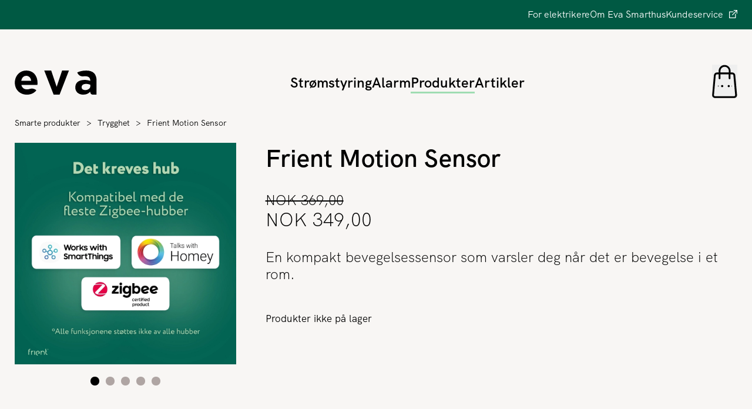

--- FILE ---
content_type: text/html; charset=utf-8
request_url: https://evasmart.no/produkter/trygghet/frient-motion-sensor
body_size: 17718
content:
<!DOCTYPE html><html lang="no"><head><meta charSet="utf-8" data-next-head=""/><meta name="viewport" content="width=device-width" data-next-head=""/><meta name="twitter:card" content="summary" data-next-head=""/><meta property="og:type" content="website" data-next-head=""/><meta property="og:locale" content="nb_NO" data-next-head=""/><title data-next-head="">Frient Motion Sensor - Eva Smarthus produkter</title><meta name="robots" content="index,follow" data-next-head=""/><meta name="description" content="Frient Motion Sensor er en kompakt bevegelsessensor som varsler deg når det er bevegelse i et rom." data-next-head=""/><meta property="og:title" content="Frient Motion Sensor - Eva Smarthus produkter" data-next-head=""/><meta property="og:description" content="Frient Motion Sensor er en kompakt bevegelsessensor som varsler deg når det er bevegelse i et rom." data-next-head=""/><meta property="og:image" content="https://datek.icdn.no/media/frient-produkter/motion-sensor/4eff241039e2f72e169315c220cfdd61-image.jpeg?maxwidth=1000" data-next-head=""/><meta property="og:image:width" content="718" data-next-head=""/><meta property="og:image:height" content="200" data-next-head=""/><meta property="og:site_name" content="Eva - Smarthus" data-next-head=""/><meta property="og:type" content="product" data-next-head=""/><meta property="product:price:amount" content="369" data-next-head=""/><meta property="product:price:currency" content="NOK" data-next-head=""/><meta property="og:availability" content="oos" data-next-head=""/><link rel="apple-touch-icon" sizes="180x180" href="/favicons/apple-touch-icon.png"/><link rel="icon" type="image/png" sizes="32x32" href="/favicons/favicon-32x32.png"/><link rel="icon" type="image/png" sizes="16x16" href="/favicons/favicon-16x16.png"/><link rel="mask-icon" href="/favicons/safari-pinned-tab.svg" color="#033a2c"/><meta name="msapplication-TileColor" content="#033a2c"/><meta name="theme-color" content="#033a2c"/><link rel="manifest" href="/manifest.json"/><link rel="preconnect" href="https://www.googletagmanager.com"/><link rel="preconnect" href="https://policy.app.cookieinformation.com"/><link rel="preload" href="/_next/static/css/0defe667d5c3ccde.css" as="style"/><link rel="preload" href="/_next/static/css/5ac76fa7f37a2b61.css" as="style"/><script type="application/ld+json" data-next-head="">{"@context":"https://schema.org","@type":"Product","description":"Frient Motion Sensor er en kompakt bevegelsessensor som varsler deg når det er bevegelse i et rom.","sku":"20202550","gtin13":"5713594002835","image":["https://datek.icdn.no/media/nye-produktbilder/frient-motion.png?maxwidth=1200","https://datek.icdn.no/media/frient-produkter/motion-sensor/7d462ecfbdaa75f52e57008be17d8ebb-image.jpeg?maxwidth=1200","https://datek.icdn.no/media/frient-produkter/motion-sensor/4276807368b35c460fbcc3317e084d01-image.jpeg?maxwidth=1200","https://datek.icdn.no/media/frient-produkter/motion-sensor/411b9b6d7f1debe598b6f7a7c381c4a5-image.jpeg?maxwidth=1200","https://datek.icdn.no/media/frient-produkter/motion-sensor/fcd20ef4ad4d48a2c21769f43e341db4-image.jpeg?maxwidth=1200"],"brand":{"@type":"Brand","name":"Frient"},"offers":{"price":349,"priceCurrency":"NOK","itemCondition":"https://schema.org/NewCondition","availability":"https://schema.org/SoldOut","@type":"Offer","seller":{"@type":"Organization","name":"Eva Smart"}},"name":"Frient Motion Sensor"}</script><link rel="stylesheet" href="/_next/static/css/0defe667d5c3ccde.css" data-n-g=""/><link rel="stylesheet" href="/_next/static/css/5ac76fa7f37a2b61.css" data-n-p=""/><noscript data-n-css=""></noscript><script defer="" noModule="" src="/_next/static/chunks/polyfills-42372ed130431b0a.js"></script><script id="CookieConsent" src="//policy.app.cookieinformation.com/uc.js" data-culture="NB" defer="" data-nscript="beforeInteractive"></script><script defer="" src="/_next/static/chunks/39.29166328bae5bb79.js"></script><script src="/_next/static/chunks/webpack-87f081dc7831a322.js" defer=""></script><script src="/_next/static/chunks/framework-8ba2f37500638a78.js" defer=""></script><script src="/_next/static/chunks/main-9ac0a2a1d1d14b6a.js" defer=""></script><script src="/_next/static/chunks/pages/_app-5b1927af0f4a4d90.js" defer=""></script><script src="/_next/static/chunks/873-b7a1ac0239d75ea9.js" defer=""></script><script src="/_next/static/chunks/478-4680872cca68a107.js" defer=""></script><script src="/_next/static/chunks/115-9d4dc394f0cf0b6e.js" defer=""></script><script src="/_next/static/chunks/972-f99956e9eced27c7.js" defer=""></script><script src="/_next/static/chunks/pages/produkter/%5B%5B...slug%5D%5D-e863151e8c9248f8.js" defer=""></script><script src="/_next/static/1xU7AULSibvWIQrPoTEbx/_buildManifest.js" defer=""></script><script src="/_next/static/1xU7AULSibvWIQrPoTEbx/_ssgManifest.js" defer=""></script></head><body><div id="__next"><div class="hidden bg-green-200 py-[4px] md:block"><div class="container flex max-w-full justify-end text-[16px] leading-[42px] text-white"><ul class="flex gap-x-[35px]"><li><a class="link-white" href="/stromstyring/elektriker">For elektrikere</a></li><li><a class="link-white" href="/om-eva-smarthus">Om Eva Smarthus</a></li><li><a href="https://hjelp.evasmart.no/hc/no" class="link-white" title="Åpner et nytt vindu" target="_blank" rel="noreferrer"><span class="mr-[5px] md:mr-[10px]">Kundeservice</span><svg xmlns="http://www.w3.org/2000/svg" viewBox="0 0 512 512" width="20" height="20" class="relative -top-[2px] inline-block max-h-[14px] max-w-[14px] fill-white"><path d="M488.727,0H302.545c-12.853,0-23.273,10.42-23.273,23.273c0,12.853,10.42,23.273,23.273,23.273h129.997L192.999,286.09    c-9.089,9.089-9.089,23.823,0,32.912c4.543,4.544,10.499,6.816,16.455,6.816c5.956,0,11.913-2.271,16.457-6.817L465.455,79.458    v129.997c0,12.853,10.42,23.273,23.273,23.273c12.853,0,23.273-10.42,23.273-23.273V23.273C512,10.42,501.58,0,488.727,0z"></path><path d="M395.636,232.727c-12.853,0-23.273,10.42-23.273,23.273v209.455H46.545V139.636H256c12.853,0,23.273-10.42,23.273-23.273    S268.853,93.091,256,93.091H23.273C10.42,93.091,0,103.511,0,116.364v372.364C0,501.58,10.42,512,23.273,512h372.364    c12.853,0,23.273-10.42,23.273-23.273V256C418.909,243.147,408.489,232.727,395.636,232.727z"></path></svg></a></li></ul></div></div><header class="header webshop"><div class="container flex max-w-full items-center justify-between px-[15px] md:px-[25px]"><a class="no-default-style logo flex w-[100px] md:w-[150px] light" title="Gå til forsiden" href="/"><span class="sr-only">Gå til forsiden</span><svg xmlns="http://www.w3.org/2000/svg" width="140" height="42" viewBox="0 0 308 92"><g transform="matrix(1, 0, 0, 1, -346.402527, -454.954926)"><path fill="#000" d="M347,500.32V500c0-24.72,17.62-45.08,42.82-45.08c28.93,0,42.17,22.46,42.17,47.02c0,1.94-0.16,4.2-0.32,6.46   H371.4c2.42,11.15,10.18,16.96,21.17,16.96c3.17,0.05,6.33-0.43,9.34-1.43c8.73-2.98,18.36-1.53,25.27,4.58l0.45,0.4   c-8.08,10.02-19.71,16.16-35.39,16.16C366.23,545.08,347,526.82,347,500.32z M408.08,493.05c-1.45-10.99-7.92-18.42-18.26-18.42   c-10.18,0-16.8,7.27-18.74,18.42H408.08z"></path><path fill="#000" d="M457.09,454.95h26.02l20.45,60.89l20.46-60.89h25.53l-35,90.14h-22.3L457.09,454.95z"></path><path fill="#000" d="M573.34,518.29v-0.33c0-19.11,14.38-27.93,34.9-27.93c7.21-0.07,14.37,1.15,21.17,3.59v-1.47   c0-10.29-6.3-16.01-18.58-16.01c-2.45-0.01-4.9,0.13-7.33,0.41c-10.05,1.21-19.56-4.9-22.72-14.62l0,0   c9.53-4.25,18.91-7.03,33.61-7.03c13.41,0,23.11,3.59,29.25,9.8c6.46,6.53,9.37,16.17,9.37,27.93v52.36h-14.38   c-5.18,0-9.37-3.45-9.37-11.04l0,0c-5.98,6.7-14.22,11.11-26.18,11.11C586.75,545.08,573.34,535.61,573.34,518.29z M629.74,512.58   v-4.41c-4.94-2.2-10.28-3.31-15.68-3.27c-10.5,0-16.96,4.25-16.96,12.09v0.33c0,6.7,5.49,10.62,13.41,10.62   C621.98,527.93,629.74,521.56,629.74,512.58L629.74,512.58z"></path></g></svg></a><ul class="hidden gap-x-[40px] text-[24px] font-semibold leading-[42px] md:flex lg:gap-x-[100px]"><li><a class="link-webshop  link-black" href="/stromstyring">Strømstyring</a></li><li><a class="link-webshop  link-black" href="/alarm">Alarm</a></li><li><a class="link-webshop active link-black" href="/produkter">Produkter</a></li><li><a class="link-webshop  link-black" href="/artikler">Artikler</a></li></ul><div class="flex gap-x-[20px]"><div class="cart-block"><button type="button" class="cart-open-btn relative overflow-hidden cursor-default"><span class="sr-only">Vis handlekurv</span><svg width="43" height="57" viewBox="0 0 43 57" fill="none" xmlns="http://www.w3.org/2000/svg"><path d="M39.5349 18.2994C39.4223 16.9479 38.8591 15.7091 37.9581 14.8081C37.0572 13.9071 35.8746 13.3439 34.4668 13.3439H31.4822V10.7536C31.4822 7.93797 30.356 5.40391 28.4977 3.60192C26.6394 1.74362 24.1053 0.617371 21.346 0.617371C18.5304 0.617371 15.9964 1.74362 14.1944 3.60192C12.3361 5.40391 11.2098 7.93797 11.2098 10.7536V13.3439H8.22526C6.81746 13.3439 5.6349 13.9071 4.7339 14.8081C3.83291 15.7091 3.26978 16.9479 3.15716 18.2994L0.172607 51.6363C0.172607 51.8052 0.172607 51.9742 0.172607 52.0305C0.172607 53.2694 0.679418 54.4519 1.58041 55.2966C2.4251 56.085 3.55134 56.6481 4.7339 56.7607H4.79022C4.95915 56.7607 5.12809 56.7607 5.24071 56.7607H37.4513C37.564 56.7607 37.7329 56.7607 37.9018 56.7607C39.1407 56.6481 40.2669 56.085 41.1116 55.2966C42.0126 54.4519 42.5194 53.2694 42.5194 51.9742C42.5194 51.8615 42.5194 51.7489 42.5194 51.58L39.5349 18.2994ZM14.307 10.7536C14.307 8.78265 15.0954 7.03697 16.3905 5.74179C17.6857 4.44661 19.4314 3.65823 21.4023 3.65823C23.3733 3.65823 25.1189 4.44661 26.4141 5.74179C27.7093 7.03697 28.4977 8.78265 28.4977 10.7536V13.3439H14.307V10.7536ZM39.366 52.0305C39.366 52.481 39.197 52.8752 38.8591 53.1567C38.5213 53.4946 38.0145 53.7199 37.564 53.7762C37.564 53.7762 37.5076 53.7762 37.395 53.7762H5.24071C5.12809 53.7762 5.07178 53.7762 5.07178 53.7762H5.01546C4.50865 53.7199 4.05815 53.4946 3.72028 53.1567C3.38241 52.8752 3.21347 52.481 3.21347 52.0305V51.8615L6.19802 18.581C6.25433 17.9616 6.5359 17.3984 6.93008 17.0042C7.26795 16.6664 7.71845 16.4411 8.22526 16.4411H11.2098V23.3112C11.2098 24.1559 11.8856 24.8317 12.7302 24.8317C13.5749 24.8317 14.2507 24.1559 14.2507 23.3112V16.4411H28.3287V23.3112C28.3287 24.1559 29.0045 24.8317 29.8492 24.8317C30.6939 24.8317 31.3696 24.1559 31.3696 23.3112V16.4411H34.3542C34.861 16.4411 35.3115 16.6664 35.6493 17.0042C36.0435 17.3984 36.3251 17.9616 36.3814 18.581L39.366 51.9179V52.0305Z" fill="#000"></path></svg><span style="color:#000" class="qty-loading"><span class="loader  scale-small"><span class="content"><span class="circle scale-0" style="background-color:#000"></span><span class="circle scale-0" style="background-color:#000"></span><span class="circle scale-0" style="background-color:#000"></span><span class="circle scale-0" style="background-color:#000"></span></span></span></span></button></div><button type="button" class="md:hidden"><span class="sr-only">Meny</span><svg xmlns="http://www.w3.org/2000/svg" class="menu-icon" width="32" height="32" viewBox="0 0 28.667 21.5"><path d="M43.472,30.389H17.194a1.194,1.194,0,1,1,0-2.389H43.472a1.194,1.194,0,1,1,0,2.389Zm1.194,8.361a1.194,1.194,0,0,0-1.194-1.194H17.194a1.194,1.194,0,1,0,0,2.389H43.472A1.194,1.194,0,0,0,44.667,38.75Zm0,9.556a1.194,1.194,0,0,0-1.194-1.194H17.194a1.194,1.194,0,0,0,0,2.389H43.472A1.194,1.194,0,0,0,44.667,48.306Z" transform="translate(-16 -28)" fill="#000"></path></svg></button></div></div></header><div class="hidden fixed left-0 top-0 z-[12] h-full w-full bg-menu-bg bg-opacity-[60%]"><nav class="absolute right-0 z-[2] h-full w-full max-w-[820px] bg-menu-main"><button type="button" class="absolute right-[18px] top-[19px] h-[25px] w-[25px]"><span class="sr-only">Lukk menyen</span><svg xmlns="http://www.w3.org/2000/svg" width="40" height="40" class="max-h-full max-w-full" viewBox="0 0 40.5 40.499"><g transform="translate(0.006 0.003)"><path d="M1.972,40.5a1.977,1.977,0,0,1-1.4-3.376L37.118.576a1.978,1.978,0,1,1,2.8,2.8L3.371,39.917a1.972,1.972,0,0,1-1.4.579Z" transform="translate(0 0)"></path><path d="M38.519,40.5a1.972,1.972,0,0,1-1.4-.579L.576,3.373a1.978,1.978,0,1,1,2.8-2.8L39.917,37.12a1.978,1.978,0,0,1-1.4,3.376Z" transform="translate(-0.002 0)"></path></g></svg></button><ul class="px-[25px] pb-[25px] pt-[75px]"><li class="pb-[15px] font-semibold leading-[35px]"><a href="/stromstyring">Strømstyring</a></li><li class="pb-[15px] font-semibold leading-[35px]"><a href="/alarm">Alarm</a></li><li class="pb-[15px] font-semibold leading-[35px]"><a href="/produkter">Produkter</a></li><li class="pb-[15px] font-semibold leading-[35px]"><a href="/artikler">Artikler</a></li><li class="pb-[15px] font-semibold leading-[35px]"><a href="/stromstyring/elektriker">For elektrikere</a></li><li class="pb-[15px] font-semibold leading-[35px]"><a href="/om-eva-smarthus">Om Eva Smarthus</a></li><li class="pb-[14px] font-semibold leading-[35px]"><a href="https://hjelp.evasmart.no/hc/no" class="inline-flex items-center border-b-[2px] border-b-transparent" title="Åpner et nytt vindu" target="_blank" rel="noreferrer"><span class="mr-[5px] md:mr-[10px]">Kundeservice</span><svg xmlns="http://www.w3.org/2000/svg" viewBox="0 0 512 512" width="20" height="20" class="max-h-[12px] max-w-[12px]"><path d="M488.727,0H302.545c-12.853,0-23.273,10.42-23.273,23.273c0,12.853,10.42,23.273,23.273,23.273h129.997L192.999,286.09    c-9.089,9.089-9.089,23.823,0,32.912c4.543,4.544,10.499,6.816,16.455,6.816c5.956,0,11.913-2.271,16.457-6.817L465.455,79.458    v129.997c0,12.853,10.42,23.273,23.273,23.273c12.853,0,23.273-10.42,23.273-23.273V23.273C512,10.42,501.58,0,488.727,0z"></path><path d="M395.636,232.727c-12.853,0-23.273,10.42-23.273,23.273v209.455H46.545V139.636H256c12.853,0,23.273-10.42,23.273-23.273    S268.853,93.091,256,93.091H23.273C10.42,93.091,0,103.511,0,116.364v372.364C0,501.58,10.42,512,23.273,512h372.364    c12.853,0,23.273-10.42,23.273-23.273V256C418.909,243.147,408.489,232.727,395.636,232.727z"></path></svg></a></li></ul></nav></div><main id="main"><div class="container ProductPage_productSingle__tm8Z8"><div class=" mb-[25px] text-[14px] leading-[18px]"><ol itemScope="" itemType="https://schema.org/BreadcrumbList"><li itemProp="itemListElement" itemScope="" itemType="https://schema.org/ListItem" class="inline-block"><meta itemProp="position" content="1"/><a itemProp="item" itemScope="" itemID="/produkter" href="/produkter"><span itemProp="name">Smarte produkter</span></a><span class="mx-[10px]">&gt;</span></li><li itemProp="itemListElement" itemScope="" itemType="https://schema.org/ListItem" class="inline-block"><meta itemProp="position" content="2"/><a itemProp="item" itemScope="" itemID="/produkter/trygghet" href="/produkter/trygghet"><span itemProp="name">Trygghet</span></a><span class="mx-[10px]">&gt;</span></li><li itemProp="itemListElement" itemScope="" itemType="https://schema.org/ListItem" class="inline-block"><meta itemProp="position" content="3"/><span itemProp="name" itemScope="">Frient Motion Sensor</span></li></ol></div><div class="grid gap-x-[50px] md:grid-cols-12"><div class="overflow-hidden md:col-span-6 lg:col-span-4"><div class="relative"><div class="slick-slider slider-gallery product-slider slick-initialized" dir="ltr"><div class="slick-list"><div class="slick-track" style="width:1100%;left:-100%"><div data-index="-1" tabindex="-1" class="slick-slide slick-cloned" aria-hidden="true" style="width:9.090909090909092%"><div><img alt="Frient passer med disse" tabindex="-1" loading="lazy" width="1000" height="1000" decoding="async" data-nimg="1" class="h-full w-full bg-product-grey-100 object-cover object-center" style="color:transparent;width:100%;display:inline-block;background-size:cover;background-position:50% 50%;background-repeat:no-repeat;background-image:url(&quot;data:image/svg+xml;charset=utf-8,%3Csvg xmlns=&#x27;http://www.w3.org/2000/svg&#x27; viewBox=&#x27;0 0 1000 1000&#x27;%3E%3Cfilter id=&#x27;b&#x27; color-interpolation-filters=&#x27;sRGB&#x27;%3E%3CfeGaussianBlur stdDeviation=&#x27;20&#x27;/%3E%3CfeColorMatrix values=&#x27;1 0 0 0 0 0 1 0 0 0 0 0 1 0 0 0 0 0 100 -1&#x27; result=&#x27;s&#x27;/%3E%3CfeFlood x=&#x27;0&#x27; y=&#x27;0&#x27; width=&#x27;100%25&#x27; height=&#x27;100%25&#x27;/%3E%3CfeComposite operator=&#x27;out&#x27; in=&#x27;s&#x27;/%3E%3CfeComposite in2=&#x27;SourceGraphic&#x27;/%3E%3CfeGaussianBlur stdDeviation=&#x27;20&#x27;/%3E%3C/filter%3E%3Cimage width=&#x27;100%25&#x27; height=&#x27;100%25&#x27; x=&#x27;0&#x27; y=&#x27;0&#x27; preserveAspectRatio=&#x27;none&#x27; style=&#x27;filter: url(%23b);&#x27; href=&#x27;[data-uri]&#x27;/%3E%3C/svg%3E&quot;)" srcSet="/_next/image?url=https%3A%2F%2Fdatek.icdn.no%2Fmedia%2Ffrient-produkter%2Fmotion-sensor%2Ffcd20ef4ad4d48a2c21769f43e341db4-image.jpeg&amp;w=1080&amp;q=100 1x, /_next/image?url=https%3A%2F%2Fdatek.icdn.no%2Fmedia%2Ffrient-produkter%2Fmotion-sensor%2Ffcd20ef4ad4d48a2c21769f43e341db4-image.jpeg&amp;w=2048&amp;q=100 2x" src="/_next/image?url=https%3A%2F%2Fdatek.icdn.no%2Fmedia%2Ffrient-produkter%2Fmotion-sensor%2Ffcd20ef4ad4d48a2c21769f43e341db4-image.jpeg&amp;w=2048&amp;q=100"/></div></div><div data-index="0" class="slick-slide slick-active slick-current" tabindex="-1" aria-hidden="false" style="outline:none;width:9.090909090909092%"><div><img alt="" tabindex="-1" loading="lazy" width="333" height="249.75" decoding="async" data-nimg="1" class="h-full w-full bg-product-grey-100 object-cover object-center" style="color:transparent;width:100%;display:inline-block" srcSet="/_next/image?url=https%3A%2F%2Fdatek.icdn.no%2Fmedia%2Fnye-produktbilder%2Ffrient-motion.png&amp;w=384&amp;q=100 1x, /_next/image?url=https%3A%2F%2Fdatek.icdn.no%2Fmedia%2Fnye-produktbilder%2Ffrient-motion.png&amp;w=750&amp;q=100 2x" src="/_next/image?url=https%3A%2F%2Fdatek.icdn.no%2Fmedia%2Fnye-produktbilder%2Ffrient-motion.png&amp;w=750&amp;q=100"/></div></div><div data-index="1" class="slick-slide" tabindex="-1" aria-hidden="true" style="outline:none;width:9.090909090909092%"><div><img alt="Frient motion sensor in a hand" tabindex="-1" loading="lazy" width="300" height="300" decoding="async" data-nimg="1" class="h-full w-full bg-product-grey-100 object-cover object-center" style="color:transparent;width:100%;display:inline-block;background-size:cover;background-position:50% 50%;background-repeat:no-repeat;background-image:url(&quot;data:image/svg+xml;charset=utf-8,%3Csvg xmlns=&#x27;http://www.w3.org/2000/svg&#x27; viewBox=&#x27;0 0 300 300&#x27;%3E%3Cfilter id=&#x27;b&#x27; color-interpolation-filters=&#x27;sRGB&#x27;%3E%3CfeGaussianBlur stdDeviation=&#x27;20&#x27;/%3E%3CfeColorMatrix values=&#x27;1 0 0 0 0 0 1 0 0 0 0 0 1 0 0 0 0 0 100 -1&#x27; result=&#x27;s&#x27;/%3E%3CfeFlood x=&#x27;0&#x27; y=&#x27;0&#x27; width=&#x27;100%25&#x27; height=&#x27;100%25&#x27;/%3E%3CfeComposite operator=&#x27;out&#x27; in=&#x27;s&#x27;/%3E%3CfeComposite in2=&#x27;SourceGraphic&#x27;/%3E%3CfeGaussianBlur stdDeviation=&#x27;20&#x27;/%3E%3C/filter%3E%3Cimage width=&#x27;100%25&#x27; height=&#x27;100%25&#x27; x=&#x27;0&#x27; y=&#x27;0&#x27; preserveAspectRatio=&#x27;none&#x27; style=&#x27;filter: url(%23b);&#x27; href=&#x27;[data-uri]&#x27;/%3E%3C/svg%3E&quot;)" srcSet="/_next/image?url=https%3A%2F%2Fdatek.icdn.no%2Fmedia%2Ffrient-produkter%2Fmotion-sensor%2F7d462ecfbdaa75f52e57008be17d8ebb-image.jpeg&amp;w=384&amp;q=100 1x, /_next/image?url=https%3A%2F%2Fdatek.icdn.no%2Fmedia%2Ffrient-produkter%2Fmotion-sensor%2F7d462ecfbdaa75f52e57008be17d8ebb-image.jpeg&amp;w=640&amp;q=100 2x" src="/_next/image?url=https%3A%2F%2Fdatek.icdn.no%2Fmedia%2Ffrient-produkter%2Fmotion-sensor%2F7d462ecfbdaa75f52e57008be17d8ebb-image.jpeg&amp;w=640&amp;q=100"/></div></div><div data-index="2" class="slick-slide" tabindex="-1" aria-hidden="true" style="outline:none;width:9.090909090909092%"><div><img alt="Frient motion sensor" tabindex="-1" loading="lazy" width="1000" height="1000" decoding="async" data-nimg="1" class="h-full w-full bg-product-grey-100 object-cover object-center" style="color:transparent;width:100%;display:inline-block;background-size:cover;background-position:50% 50%;background-repeat:no-repeat;background-image:url(&quot;data:image/svg+xml;charset=utf-8,%3Csvg xmlns=&#x27;http://www.w3.org/2000/svg&#x27; viewBox=&#x27;0 0 1000 1000&#x27;%3E%3Cfilter id=&#x27;b&#x27; color-interpolation-filters=&#x27;sRGB&#x27;%3E%3CfeGaussianBlur stdDeviation=&#x27;20&#x27;/%3E%3CfeColorMatrix values=&#x27;1 0 0 0 0 0 1 0 0 0 0 0 1 0 0 0 0 0 100 -1&#x27; result=&#x27;s&#x27;/%3E%3CfeFlood x=&#x27;0&#x27; y=&#x27;0&#x27; width=&#x27;100%25&#x27; height=&#x27;100%25&#x27;/%3E%3CfeComposite operator=&#x27;out&#x27; in=&#x27;s&#x27;/%3E%3CfeComposite in2=&#x27;SourceGraphic&#x27;/%3E%3CfeGaussianBlur stdDeviation=&#x27;20&#x27;/%3E%3C/filter%3E%3Cimage width=&#x27;100%25&#x27; height=&#x27;100%25&#x27; x=&#x27;0&#x27; y=&#x27;0&#x27; preserveAspectRatio=&#x27;none&#x27; style=&#x27;filter: url(%23b);&#x27; href=&#x27;[data-uri]&#x27;/%3E%3C/svg%3E&quot;)" srcSet="/_next/image?url=https%3A%2F%2Fdatek.icdn.no%2Fmedia%2Ffrient-produkter%2Fmotion-sensor%2F4276807368b35c460fbcc3317e084d01-image.jpeg&amp;w=1080&amp;q=100 1x, /_next/image?url=https%3A%2F%2Fdatek.icdn.no%2Fmedia%2Ffrient-produkter%2Fmotion-sensor%2F4276807368b35c460fbcc3317e084d01-image.jpeg&amp;w=2048&amp;q=100 2x" src="/_next/image?url=https%3A%2F%2Fdatek.icdn.no%2Fmedia%2Ffrient-produkter%2Fmotion-sensor%2F4276807368b35c460fbcc3317e084d01-image.jpeg&amp;w=2048&amp;q=100"/></div></div><div data-index="3" class="slick-slide" tabindex="-1" aria-hidden="true" style="outline:none;width:9.090909090909092%"><div><img alt="Frient motion sensor plassering" tabindex="-1" loading="lazy" width="1000" height="1000" decoding="async" data-nimg="1" class="h-full w-full bg-product-grey-100 object-cover object-center" style="color:transparent;width:100%;display:inline-block;background-size:cover;background-position:50% 50%;background-repeat:no-repeat;background-image:url(&quot;data:image/svg+xml;charset=utf-8,%3Csvg xmlns=&#x27;http://www.w3.org/2000/svg&#x27; viewBox=&#x27;0 0 1000 1000&#x27;%3E%3Cfilter id=&#x27;b&#x27; color-interpolation-filters=&#x27;sRGB&#x27;%3E%3CfeGaussianBlur stdDeviation=&#x27;20&#x27;/%3E%3CfeColorMatrix values=&#x27;1 0 0 0 0 0 1 0 0 0 0 0 1 0 0 0 0 0 100 -1&#x27; result=&#x27;s&#x27;/%3E%3CfeFlood x=&#x27;0&#x27; y=&#x27;0&#x27; width=&#x27;100%25&#x27; height=&#x27;100%25&#x27;/%3E%3CfeComposite operator=&#x27;out&#x27; in=&#x27;s&#x27;/%3E%3CfeComposite in2=&#x27;SourceGraphic&#x27;/%3E%3CfeGaussianBlur stdDeviation=&#x27;20&#x27;/%3E%3C/filter%3E%3Cimage width=&#x27;100%25&#x27; height=&#x27;100%25&#x27; x=&#x27;0&#x27; y=&#x27;0&#x27; preserveAspectRatio=&#x27;none&#x27; style=&#x27;filter: url(%23b);&#x27; href=&#x27;[data-uri]&#x27;/%3E%3C/svg%3E&quot;)" srcSet="/_next/image?url=https%3A%2F%2Fdatek.icdn.no%2Fmedia%2Ffrient-produkter%2Fmotion-sensor%2F411b9b6d7f1debe598b6f7a7c381c4a5-image.jpeg&amp;w=1080&amp;q=100 1x, /_next/image?url=https%3A%2F%2Fdatek.icdn.no%2Fmedia%2Ffrient-produkter%2Fmotion-sensor%2F411b9b6d7f1debe598b6f7a7c381c4a5-image.jpeg&amp;w=2048&amp;q=100 2x" src="/_next/image?url=https%3A%2F%2Fdatek.icdn.no%2Fmedia%2Ffrient-produkter%2Fmotion-sensor%2F411b9b6d7f1debe598b6f7a7c381c4a5-image.jpeg&amp;w=2048&amp;q=100"/></div></div><div data-index="4" class="slick-slide" tabindex="-1" aria-hidden="true" style="outline:none;width:9.090909090909092%"><div><img alt="Frient passer med disse" tabindex="-1" loading="lazy" width="1000" height="1000" decoding="async" data-nimg="1" class="h-full w-full bg-product-grey-100 object-cover object-center" style="color:transparent;width:100%;display:inline-block;background-size:cover;background-position:50% 50%;background-repeat:no-repeat;background-image:url(&quot;data:image/svg+xml;charset=utf-8,%3Csvg xmlns=&#x27;http://www.w3.org/2000/svg&#x27; viewBox=&#x27;0 0 1000 1000&#x27;%3E%3Cfilter id=&#x27;b&#x27; color-interpolation-filters=&#x27;sRGB&#x27;%3E%3CfeGaussianBlur stdDeviation=&#x27;20&#x27;/%3E%3CfeColorMatrix values=&#x27;1 0 0 0 0 0 1 0 0 0 0 0 1 0 0 0 0 0 100 -1&#x27; result=&#x27;s&#x27;/%3E%3CfeFlood x=&#x27;0&#x27; y=&#x27;0&#x27; width=&#x27;100%25&#x27; height=&#x27;100%25&#x27;/%3E%3CfeComposite operator=&#x27;out&#x27; in=&#x27;s&#x27;/%3E%3CfeComposite in2=&#x27;SourceGraphic&#x27;/%3E%3CfeGaussianBlur stdDeviation=&#x27;20&#x27;/%3E%3C/filter%3E%3Cimage width=&#x27;100%25&#x27; height=&#x27;100%25&#x27; x=&#x27;0&#x27; y=&#x27;0&#x27; preserveAspectRatio=&#x27;none&#x27; style=&#x27;filter: url(%23b);&#x27; href=&#x27;[data-uri]&#x27;/%3E%3C/svg%3E&quot;)" srcSet="/_next/image?url=https%3A%2F%2Fdatek.icdn.no%2Fmedia%2Ffrient-produkter%2Fmotion-sensor%2Ffcd20ef4ad4d48a2c21769f43e341db4-image.jpeg&amp;w=1080&amp;q=100 1x, /_next/image?url=https%3A%2F%2Fdatek.icdn.no%2Fmedia%2Ffrient-produkter%2Fmotion-sensor%2Ffcd20ef4ad4d48a2c21769f43e341db4-image.jpeg&amp;w=2048&amp;q=100 2x" src="/_next/image?url=https%3A%2F%2Fdatek.icdn.no%2Fmedia%2Ffrient-produkter%2Fmotion-sensor%2Ffcd20ef4ad4d48a2c21769f43e341db4-image.jpeg&amp;w=2048&amp;q=100"/></div></div><div data-index="5" tabindex="-1" class="slick-slide slick-cloned" aria-hidden="true" style="width:9.090909090909092%"><div><img alt="" tabindex="-1" loading="lazy" width="333" height="249.75" decoding="async" data-nimg="1" class="h-full w-full bg-product-grey-100 object-cover object-center" style="color:transparent;width:100%;display:inline-block" srcSet="/_next/image?url=https%3A%2F%2Fdatek.icdn.no%2Fmedia%2Fnye-produktbilder%2Ffrient-motion.png&amp;w=384&amp;q=100 1x, /_next/image?url=https%3A%2F%2Fdatek.icdn.no%2Fmedia%2Fnye-produktbilder%2Ffrient-motion.png&amp;w=750&amp;q=100 2x" src="/_next/image?url=https%3A%2F%2Fdatek.icdn.no%2Fmedia%2Fnye-produktbilder%2Ffrient-motion.png&amp;w=750&amp;q=100"/></div></div><div data-index="6" tabindex="-1" class="slick-slide slick-cloned" aria-hidden="true" style="width:9.090909090909092%"><div><img alt="Frient motion sensor in a hand" tabindex="-1" loading="lazy" width="300" height="300" decoding="async" data-nimg="1" class="h-full w-full bg-product-grey-100 object-cover object-center" style="color:transparent;width:100%;display:inline-block;background-size:cover;background-position:50% 50%;background-repeat:no-repeat;background-image:url(&quot;data:image/svg+xml;charset=utf-8,%3Csvg xmlns=&#x27;http://www.w3.org/2000/svg&#x27; viewBox=&#x27;0 0 300 300&#x27;%3E%3Cfilter id=&#x27;b&#x27; color-interpolation-filters=&#x27;sRGB&#x27;%3E%3CfeGaussianBlur stdDeviation=&#x27;20&#x27;/%3E%3CfeColorMatrix values=&#x27;1 0 0 0 0 0 1 0 0 0 0 0 1 0 0 0 0 0 100 -1&#x27; result=&#x27;s&#x27;/%3E%3CfeFlood x=&#x27;0&#x27; y=&#x27;0&#x27; width=&#x27;100%25&#x27; height=&#x27;100%25&#x27;/%3E%3CfeComposite operator=&#x27;out&#x27; in=&#x27;s&#x27;/%3E%3CfeComposite in2=&#x27;SourceGraphic&#x27;/%3E%3CfeGaussianBlur stdDeviation=&#x27;20&#x27;/%3E%3C/filter%3E%3Cimage width=&#x27;100%25&#x27; height=&#x27;100%25&#x27; x=&#x27;0&#x27; y=&#x27;0&#x27; preserveAspectRatio=&#x27;none&#x27; style=&#x27;filter: url(%23b);&#x27; href=&#x27;[data-uri]&#x27;/%3E%3C/svg%3E&quot;)" srcSet="/_next/image?url=https%3A%2F%2Fdatek.icdn.no%2Fmedia%2Ffrient-produkter%2Fmotion-sensor%2F7d462ecfbdaa75f52e57008be17d8ebb-image.jpeg&amp;w=384&amp;q=100 1x, /_next/image?url=https%3A%2F%2Fdatek.icdn.no%2Fmedia%2Ffrient-produkter%2Fmotion-sensor%2F7d462ecfbdaa75f52e57008be17d8ebb-image.jpeg&amp;w=640&amp;q=100 2x" src="/_next/image?url=https%3A%2F%2Fdatek.icdn.no%2Fmedia%2Ffrient-produkter%2Fmotion-sensor%2F7d462ecfbdaa75f52e57008be17d8ebb-image.jpeg&amp;w=640&amp;q=100"/></div></div><div data-index="7" tabindex="-1" class="slick-slide slick-cloned" aria-hidden="true" style="width:9.090909090909092%"><div><img alt="Frient motion sensor" tabindex="-1" loading="lazy" width="1000" height="1000" decoding="async" data-nimg="1" class="h-full w-full bg-product-grey-100 object-cover object-center" style="color:transparent;width:100%;display:inline-block;background-size:cover;background-position:50% 50%;background-repeat:no-repeat;background-image:url(&quot;data:image/svg+xml;charset=utf-8,%3Csvg xmlns=&#x27;http://www.w3.org/2000/svg&#x27; viewBox=&#x27;0 0 1000 1000&#x27;%3E%3Cfilter id=&#x27;b&#x27; color-interpolation-filters=&#x27;sRGB&#x27;%3E%3CfeGaussianBlur stdDeviation=&#x27;20&#x27;/%3E%3CfeColorMatrix values=&#x27;1 0 0 0 0 0 1 0 0 0 0 0 1 0 0 0 0 0 100 -1&#x27; result=&#x27;s&#x27;/%3E%3CfeFlood x=&#x27;0&#x27; y=&#x27;0&#x27; width=&#x27;100%25&#x27; height=&#x27;100%25&#x27;/%3E%3CfeComposite operator=&#x27;out&#x27; in=&#x27;s&#x27;/%3E%3CfeComposite in2=&#x27;SourceGraphic&#x27;/%3E%3CfeGaussianBlur stdDeviation=&#x27;20&#x27;/%3E%3C/filter%3E%3Cimage width=&#x27;100%25&#x27; height=&#x27;100%25&#x27; x=&#x27;0&#x27; y=&#x27;0&#x27; preserveAspectRatio=&#x27;none&#x27; style=&#x27;filter: url(%23b);&#x27; href=&#x27;[data-uri]&#x27;/%3E%3C/svg%3E&quot;)" srcSet="/_next/image?url=https%3A%2F%2Fdatek.icdn.no%2Fmedia%2Ffrient-produkter%2Fmotion-sensor%2F4276807368b35c460fbcc3317e084d01-image.jpeg&amp;w=1080&amp;q=100 1x, /_next/image?url=https%3A%2F%2Fdatek.icdn.no%2Fmedia%2Ffrient-produkter%2Fmotion-sensor%2F4276807368b35c460fbcc3317e084d01-image.jpeg&amp;w=2048&amp;q=100 2x" src="/_next/image?url=https%3A%2F%2Fdatek.icdn.no%2Fmedia%2Ffrient-produkter%2Fmotion-sensor%2F4276807368b35c460fbcc3317e084d01-image.jpeg&amp;w=2048&amp;q=100"/></div></div><div data-index="8" tabindex="-1" class="slick-slide slick-cloned" aria-hidden="true" style="width:9.090909090909092%"><div><img alt="Frient motion sensor plassering" tabindex="-1" loading="lazy" width="1000" height="1000" decoding="async" data-nimg="1" class="h-full w-full bg-product-grey-100 object-cover object-center" style="color:transparent;width:100%;display:inline-block;background-size:cover;background-position:50% 50%;background-repeat:no-repeat;background-image:url(&quot;data:image/svg+xml;charset=utf-8,%3Csvg xmlns=&#x27;http://www.w3.org/2000/svg&#x27; viewBox=&#x27;0 0 1000 1000&#x27;%3E%3Cfilter id=&#x27;b&#x27; color-interpolation-filters=&#x27;sRGB&#x27;%3E%3CfeGaussianBlur stdDeviation=&#x27;20&#x27;/%3E%3CfeColorMatrix values=&#x27;1 0 0 0 0 0 1 0 0 0 0 0 1 0 0 0 0 0 100 -1&#x27; result=&#x27;s&#x27;/%3E%3CfeFlood x=&#x27;0&#x27; y=&#x27;0&#x27; width=&#x27;100%25&#x27; height=&#x27;100%25&#x27;/%3E%3CfeComposite operator=&#x27;out&#x27; in=&#x27;s&#x27;/%3E%3CfeComposite in2=&#x27;SourceGraphic&#x27;/%3E%3CfeGaussianBlur stdDeviation=&#x27;20&#x27;/%3E%3C/filter%3E%3Cimage width=&#x27;100%25&#x27; height=&#x27;100%25&#x27; x=&#x27;0&#x27; y=&#x27;0&#x27; preserveAspectRatio=&#x27;none&#x27; style=&#x27;filter: url(%23b);&#x27; href=&#x27;[data-uri]&#x27;/%3E%3C/svg%3E&quot;)" srcSet="/_next/image?url=https%3A%2F%2Fdatek.icdn.no%2Fmedia%2Ffrient-produkter%2Fmotion-sensor%2F411b9b6d7f1debe598b6f7a7c381c4a5-image.jpeg&amp;w=1080&amp;q=100 1x, /_next/image?url=https%3A%2F%2Fdatek.icdn.no%2Fmedia%2Ffrient-produkter%2Fmotion-sensor%2F411b9b6d7f1debe598b6f7a7c381c4a5-image.jpeg&amp;w=2048&amp;q=100 2x" src="/_next/image?url=https%3A%2F%2Fdatek.icdn.no%2Fmedia%2Ffrient-produkter%2Fmotion-sensor%2F411b9b6d7f1debe598b6f7a7c381c4a5-image.jpeg&amp;w=2048&amp;q=100"/></div></div><div data-index="9" tabindex="-1" class="slick-slide slick-cloned" aria-hidden="true" style="width:9.090909090909092%"><div><img alt="Frient passer med disse" tabindex="-1" loading="lazy" width="1000" height="1000" decoding="async" data-nimg="1" class="h-full w-full bg-product-grey-100 object-cover object-center" style="color:transparent;width:100%;display:inline-block;background-size:cover;background-position:50% 50%;background-repeat:no-repeat;background-image:url(&quot;data:image/svg+xml;charset=utf-8,%3Csvg xmlns=&#x27;http://www.w3.org/2000/svg&#x27; viewBox=&#x27;0 0 1000 1000&#x27;%3E%3Cfilter id=&#x27;b&#x27; color-interpolation-filters=&#x27;sRGB&#x27;%3E%3CfeGaussianBlur stdDeviation=&#x27;20&#x27;/%3E%3CfeColorMatrix values=&#x27;1 0 0 0 0 0 1 0 0 0 0 0 1 0 0 0 0 0 100 -1&#x27; result=&#x27;s&#x27;/%3E%3CfeFlood x=&#x27;0&#x27; y=&#x27;0&#x27; width=&#x27;100%25&#x27; height=&#x27;100%25&#x27;/%3E%3CfeComposite operator=&#x27;out&#x27; in=&#x27;s&#x27;/%3E%3CfeComposite in2=&#x27;SourceGraphic&#x27;/%3E%3CfeGaussianBlur stdDeviation=&#x27;20&#x27;/%3E%3C/filter%3E%3Cimage width=&#x27;100%25&#x27; height=&#x27;100%25&#x27; x=&#x27;0&#x27; y=&#x27;0&#x27; preserveAspectRatio=&#x27;none&#x27; style=&#x27;filter: url(%23b);&#x27; href=&#x27;[data-uri]&#x27;/%3E%3C/svg%3E&quot;)" srcSet="/_next/image?url=https%3A%2F%2Fdatek.icdn.no%2Fmedia%2Ffrient-produkter%2Fmotion-sensor%2Ffcd20ef4ad4d48a2c21769f43e341db4-image.jpeg&amp;w=1080&amp;q=100 1x, /_next/image?url=https%3A%2F%2Fdatek.icdn.no%2Fmedia%2Ffrient-produkter%2Fmotion-sensor%2Ffcd20ef4ad4d48a2c21769f43e341db4-image.jpeg&amp;w=2048&amp;q=100 2x" src="/_next/image?url=https%3A%2F%2Fdatek.icdn.no%2Fmedia%2Ffrient-produkter%2Fmotion-sensor%2Ffcd20ef4ad4d48a2c21769f43e341db4-image.jpeg&amp;w=2048&amp;q=100"/></div></div></div></div><ul style="display:block" class="slick-dots"><li class="slick-active"><button>1</button></li><li class=""><button>2</button></li><li class=""><button>3</button></li><li class=""><button>4</button></li><li class=""><button>5</button></li></ul></div></div></div><div class="md:col-span-6 lg:col-span-8"><h1 class="font-semibold md:text-[38px] md:text-[42px] md:leading-[44px] md:leading-[54px]">Frient Motion Sensor</h1><div class="mt-[20px] md:mt-[30px]"><span class="color-darkGrey block text-[20px] font-light leading-[26px] line-through md:text-[24px] md:leading-[28px]">NOK 369,00</span><span class="text-[26px] font-light leading-[32px] md:text-[32px] md:leading-[38px]">NOK 349,00</span></div><div class="mt-[30px] hidden md:block"><p class="text-[24px] font-light leading-[29px]">En kompakt bevegelsessensor som varsler deg når det er bevegelse i et rom.</p></div><div class="mt-[40px] flex gap-x-[10px] pb-[30px] md:mt-[50px] md:gap-x-[20px] md:pb-[30px]"><span>Produkter ikke på lager</span></div><div class="mt-[10px] md:hidden"><p class="text-[18px] font-medium leading-[24px]">En kompakt bevegelsessensor som varsler deg når det er bevegelse i et rom.</p></div></div></div><div class="mb-[60px] mt-[100px]"><ul class="mb-[60px] hidden gap-[80px] border-b-[3px] border-b-main-300 md:flex"><li><button type="button" class="ProductPage_tabLinkBtn__POMIz border-b-green-10"><h2 class="text-[20px] leading-[44px]">Produktinfo</h2></button></li><li><button type="button" class="ProductPage_tabLinkBtn__POMIz border-b-transparent"><h2 class="text-[20px] leading-[44px]">Spesifikasjon</h2></button></li></ul><div class="ProductPage_first__P1rGn ProductPage_propertyContent__8wwJ5"><div class="md:hidden"><button type="button" class="flex w-full"><h2 class="!mb-0 flex w-full justify-between py-[20px] text-left !text-[28px] !leading-[40px]"><span>Produktinfo</span><span>-</span></h2></button></div><div class="  mb-[30px] md:mb-0"><div><div>
<h3>Gj&oslash;r boligen tryggere og f&aring; full oversikt</h3>
<ul>
    <li>Se om det er bevegelse i rommet med Eva Smarthus app</li>
    <li>Batteridrevet</li>
    <li>Motta innbruddsvarsel&nbsp;med Eva Alarm</li>
    <li>Utl&oslash;ser sirene ved innbrudd med Eva Alarm</li>
</ul>
<p>&nbsp;</p>
<h3>Gj&oslash;r hjemmet smartere</h3>
<ul>
    <li>Skru lys av og p&aring; basert p&aring; bevegelse</li>
    <li>F&aring; hjemmet til &aring; gj&oslash;re det du &oslash;nsker n&aring;r du er hjemme</li>
</ul>
<p>&nbsp;</p>
<h3>Mer enn bare en bevegelsessensor</h3>
<ul>
    <li>Kan brukes med smarte lysp&aelig;rer fra Philips Hue og IKEA</li>
    <li>Monteres enkelt med dobbeltsidig tape eller skurer</li>
    <li>For full utnyttelse av funksjonene b&oslash;r den kobles sammen med&nbsp;<a href="https://evasmart.no/produkter/produkter/eva-hub" target="_blank">Eva Hub</a></li>
</ul>
<p><em><strong><br />
Kom i gang med Eva Smarthus</strong></em><em><br />
For &aring; koble produktene til&nbsp;<a href="https://evasmart.no/produkter/produkter/eva-hub" target="_blank">Eva Hub</a>&nbsp;trenger du Eva Smarthus appen. Last ned appen ved &aring; s&oslash;ke etter Eva Smarthus i&nbsp;<a href="https://apps.apple.com/no/app/eva-smarthus/id1542348873" target="_blank">App Store</a>&nbsp;eller&nbsp;<a href="https://play.google.com/store/apps/details?id=no.evasmart.app&amp;hl=no&amp;gl=US" target="_blank">Google Play</a></em></p>
&nbsp;</div></div></div></div><div class=" ProductPage_propertyContent__8wwJ5"><div class="md:hidden"><button type="button" class="flex w-full"><h2 class="!mb-0 flex w-full justify-between py-[20px] text-left !text-[28px] !leading-[40px]"><span>Spesifikasjon</span><span>+</span></h2></button></div><div class="!hidden  mb-[30px] md:mb-0"><div><ul>
    <li>Generelt  <br />
    OTA-oppgraderbar <br />
    Montering p&aring; flat vegg eller i hj&oslash;rne (brakett medf&oslash;lger) <br />
    Designet og utviklet i Danmark</li>
</ul>
<br />
<ul>
    <li>Str&oslash;mforsyning <br />
    Batteri: 2x AA alkalinebatterier</li>
</ul>
<br />
<ul>
    <li>M&aring;l <br />
    Lengde: 70 mm <br />
    Bredde: 70 mm <br />
    H&oslash;yde: 21 mm</li>
</ul>
<br />
<ul>
    <li>Lokal kommunikasjon  <br />
    Radioprotokoll: Zigbee 3.0, Zigbee HA 1.2  <br />
    Frekvens: 2400-2480 MHz (IEEE 802.15.4)  <br />
    Sendestyrke: 10 dBm</li>
</ul>
<br />
<ul>
    <li>Milj&oslash;  <br />
    IP-klasse: IP 20 (innend&oslash;rs)  <br />
    Driftstemperatur: 0 til +50 &deg;C  <br />
    Oppbevaringstemperatur: -20 til +50 &deg;C <br />
    Fuktighetsomr&aring;de: 5 til 85% RF (ikke-kondenserende)</li>
</ul>
<br />
<ul>
    <li>Sertifiseringer/tester <br />
    I henhold til CE, RED, RoHS and REACH direktivene <br />
    Zigbee-sertifisert av CSA (Connectivity Standards Alliance)</li>
</ul></div></div></div></div></div></main><footer class="bg-main-500 px-[10px] pb-[120px] pt-[30px] md:pb-[55px]"><div class="container col-1 grid px-0 md:pb-[40px]"><a class="no-default-style mx-[25px] mb-[40px] mt-[10px] flex w-[100px] md:mt-0 md:w-[130px] md:pb-[70px] md:pt-[60px]" title="Eva - Forside" href="/"><svg xmlns="http://www.w3.org/2000/svg" width="140" height="42" viewBox="0 0 308 92"><g transform="matrix(1, 0, 0, 1, -346.402527, -454.954926)"><path fill="#000" d="M347,500.32V500c0-24.72,17.62-45.08,42.82-45.08c28.93,0,42.17,22.46,42.17,47.02c0,1.94-0.16,4.2-0.32,6.46   H371.4c2.42,11.15,10.18,16.96,21.17,16.96c3.17,0.05,6.33-0.43,9.34-1.43c8.73-2.98,18.36-1.53,25.27,4.58l0.45,0.4   c-8.08,10.02-19.71,16.16-35.39,16.16C366.23,545.08,347,526.82,347,500.32z M408.08,493.05c-1.45-10.99-7.92-18.42-18.26-18.42   c-10.18,0-16.8,7.27-18.74,18.42H408.08z"></path><path fill="#000" d="M457.09,454.95h26.02l20.45,60.89l20.46-60.89h25.53l-35,90.14h-22.3L457.09,454.95z"></path><path fill="#000" d="M573.34,518.29v-0.33c0-19.11,14.38-27.93,34.9-27.93c7.21-0.07,14.37,1.15,21.17,3.59v-1.47   c0-10.29-6.3-16.01-18.58-16.01c-2.45-0.01-4.9,0.13-7.33,0.41c-10.05,1.21-19.56-4.9-22.72-14.62l0,0   c9.53-4.25,18.91-7.03,33.61-7.03c13.41,0,23.11,3.59,29.25,9.8c6.46,6.53,9.37,16.17,9.37,27.93v52.36h-14.38   c-5.18,0-9.37-3.45-9.37-11.04l0,0c-5.98,6.7-14.22,11.11-26.18,11.11C586.75,545.08,573.34,535.61,573.34,518.29z M629.74,512.58   v-4.41c-4.94-2.2-10.28-3.31-15.68-3.27c-10.5,0-16.96,4.25-16.96,12.09v0.33c0,6.7,5.49,10.62,13.41,10.62   C621.98,527.93,629.74,521.56,629.74,512.58L629.74,512.58z"></path></g></svg></a><nav class="mx-[25px] mt-[15px] flex justify-between"><div class="grid grid-cols-1 gap-[32px] lg:grid-cols-2"><ul class="mr-[10px]"><li class="pb-[5px] font-medium leading-[35px] md:text-[32px] md:leading-[52px]"><a href="/stromstyring">Strømstyring</a></li><li class="pb-[5px] font-medium leading-[35px] md:text-[32px] md:leading-[52px]"><a href="/alarm">Alarm</a></li><li class="pb-[5px] font-medium leading-[35px] md:text-[32px] md:leading-[52px]"><a href="/produkter">Produkter</a></li><li class="pb-[5px] font-medium leading-[35px] md:text-[32px] md:leading-[52px]"><a href="/om-eva-smarthus">Om Eva Smarthus</a></li><li class="pb-[4px] font-medium leading-[35px] md:text-[32px] md:leading-[52px]"><a href="https://hjelp.evasmart.no/hc/no" class="inline-flex items-center border-b-[2px] border-b-transparent" title="Åpner et nytt vindu" target="_blank" rel="noreferrer"><span class="mr-[5px] md:mr-[10px]">Kundeservice</span><svg xmlns="http://www.w3.org/2000/svg" viewBox="0 0 512 512" width="20" height="20" class="max-h-[12px] max-w-[12px] md:max-h-[20px] md:max-w-[20px]"><path d="M488.727,0H302.545c-12.853,0-23.273,10.42-23.273,23.273c0,12.853,10.42,23.273,23.273,23.273h129.997L192.999,286.09    c-9.089,9.089-9.089,23.823,0,32.912c4.543,4.544,10.499,6.816,16.455,6.816c5.956,0,11.913-2.271,16.457-6.817L465.455,79.458    v129.997c0,12.853,10.42,23.273,23.273,23.273c12.853,0,23.273-10.42,23.273-23.273V23.273C512,10.42,501.58,0,488.727,0z"></path><path d="M395.636,232.727c-12.853,0-23.273,10.42-23.273,23.273v209.455H46.545V139.636H256c12.853,0,23.273-10.42,23.273-23.273    S268.853,93.091,256,93.091H23.273C10.42,93.091,0,103.511,0,116.364v372.364C0,501.58,10.42,512,23.273,512h372.364    c12.853,0,23.273-10.42,23.273-23.273V256C418.909,243.147,408.489,232.727,395.636,232.727z"></path></svg></a></li><li class="pb-[5px] font-medium leading-[35px] md:text-[32px] md:leading-[52px]"><a href="/stromstyring/elektriker">For elektrikere</a></li></ul><div><ul><li class="pb-[5px] text-[15px] leading-[28px] md:text-[20px] md:leading-[36px]"><a href="/frakt">Frakt</a></li><li class="pb-[5px] text-[15px] leading-[28px] md:text-[20px] md:leading-[36px]"><a href="/kjopsbetingelser">Kjøpsbetingelser</a></li><li class="pb-[5px] text-[15px] leading-[28px] md:text-[20px] md:leading-[36px]"><a href="/personopplysninger">Personopplysninger</a></li></ul><div class="hidden md:block"><div class="mt-[30px] text-[15px] leading-[28px] md:text-[20px] md:leading-[36px]" itemScope="" itemType="https://schema.org/Organization"><p itemProp="name">Onics Norway AS (tidligere Datek Smart Home AS)</p><p itemProp="address" itemScope="" itemType="https://schema.org/PostalAddress"><span itemProp="streetAddress">Voldgata 8</span> <span itemProp="postalCode">2000</span> <span itemProp="addressLocality">Lillestrøm</span></p><div><span class="mr-[5px]">Tlf.</span><a href="tel:+4748848200"><span itemProp="telephone">+47 488 48 200</span></a></div><div><span class="mr-[5px]">Foretaksregisteret</span><span itemProp="vatID" class="whitespace-nowrap">918 005 234</span></div></div></div></div></div><div class="grid grid-cols-1 content-between justify-items-end"><ul><li class="mb-[5px] w-[120px] md:w-[180px]"><a class="no-default-style" href="https://apps.apple.com/no/app/eva-smarthus/id1542348873" target="_blank" rel="noreferrer" title="Last ned iOS-applikasjonen"><img alt="Last ned iOS-applikasjonen" loading="lazy" width="195" height="60" decoding="async" data-nimg="1" style="color:transparent" srcSet="/_next/image?url=%2F_next%2Fstatic%2Fmedia%2Fios.332154ea.png&amp;w=256&amp;q=75 1x, /_next/image?url=%2F_next%2Fstatic%2Fmedia%2Fios.332154ea.png&amp;w=640&amp;q=75 2x" src="/_next/image?url=%2F_next%2Fstatic%2Fmedia%2Fios.332154ea.png&amp;w=640&amp;q=75"/></a></li><li class="w-[120px] md:w-[180px]"><a class="no-default-style" href="https://play.google.com/store/apps/details?id=no.evasmart.app&amp;hl=no&amp;gl=no" target="_blank" rel="noreferrer" title="Last ned Android-applikasjonen"><img alt="Last ned Android-applikasjonen" loading="lazy" width="195" height="60" decoding="async" data-nimg="1" style="color:transparent" srcSet="/_next/image?url=%2F_next%2Fstatic%2Fmedia%2Fandroid.08a7bc64.png&amp;w=256&amp;q=75 1x, /_next/image?url=%2F_next%2Fstatic%2Fmedia%2Fandroid.08a7bc64.png&amp;w=640&amp;q=75 2x" src="/_next/image?url=%2F_next%2Fstatic%2Fmedia%2Fandroid.08a7bc64.png&amp;w=640&amp;q=75"/></a></li></ul></div></nav><div class="mx-[25px] grid grid-cols-1 md:hidden"><div class="mt-[30px] text-[15px] leading-[28px] md:text-[20px] md:leading-[36px]" itemScope="" itemType="https://schema.org/Organization"><p itemProp="name">Onics Norway AS (tidligere Datek Smart Home AS)</p><p itemProp="address" itemScope="" itemType="https://schema.org/PostalAddress"><span itemProp="streetAddress">Voldgata 8</span> <span itemProp="postalCode">2000</span> <span itemProp="addressLocality">Lillestrøm</span></p><div><span class="mr-[5px]">Tlf.</span><a href="tel:+4748848200"><span itemProp="telephone">+47 488 48 200</span></a></div><div><span class="mr-[5px]">Foretaksregisteret</span><span itemProp="vatID" class="whitespace-nowrap">918 005 234</span></div></div></div><nav class="mx-auto mt-[75px] w-full md:mt-[100px]"><ul class="flex grid-cols-3 justify-center gap-x-[50px] md:gap-x-[30px]"><li><a href="https://www.facebook.com/evasmarthus" target="_blank" rel="noreferrer" title="facebook.com" class="transition-opacity duration-200 ease-in-out hover:opacity-[0.85] focus:opacity-[0.75]"><svg class="h-[30px] w-[30px] md:h-[42px] md:w-[42px]" height="512" viewBox="0 0 512 512" width="512" xmlns="http://www.w3.org/2000/svg"><path d="m255.1824 7.7579q69.23.79 125.0851 34.0293a249.7343 249.7343 0 0 1 88.8909 89.4346q33.0371 56.1914 33.8244 125.8428-1.962 95.3-60.1167 162.791c-38.77 44.9941-88.425 72.83-139.8274 83.5009v-178.1275h48.5969l10.99-70h-73.5869v-45.8481a39.844 39.844 0 0 1 8.4739-26.3232q8.8275-11.2527 31.0895-11.8287h44.4366v-61.3184q-.9563-.3077-18.15-2.4336a360.7434 360.7434 0 0 0 -39.16-2.4336q-44.4328.205-70.2811 25.0674-25.8488 24.8554-26.4085 71.9209v53.1973h-56v70h56v178.1275c-63.1149-10.6709-112.77-38.5068-151.54-83.5009s-58.808-99.2578-60.1162-162.791q.7851-69.6546 33.8236-125.8428a249.7389 249.7389 0 0 1 88.8917-89.4346q55.8534-33.2329 125.0842-34.0293z" fill-rule="evenodd"></path></svg></a></li><li><a href="https://www.instagram.com/evasmarthus" target="_blank" rel="noreferrer" title="instagram.com" class="transition-opacity duration-200 ease-in-out hover:opacity-[0.85] focus:opacity-[0.75]"><svg class="h-[30px] w-[30px] md:h-[42px] md:w-[42px]" height="512" viewBox="0 0 512 512" width="512" xmlns="http://www.w3.org/2000/svg"><path d="m256 200.0165c34.62 0 62.6843 27.6308 62.6843 61.7148 0 34.0771-28.0645 61.708-62.6843 61.708s-62.6847-27.6309-62.6847-61.708c0-34.084 28.065-61.7148 62.6847-61.7148zm0-24.6778c-48.4676 0-87.7585 38.6778-87.7585 86.3926 0 47.708 39.2909 86.3926 87.7585 86.3926s87.7581-38.6846 87.7581-86.3926c0-47.7148-39.29-86.3926-87.7581-86.3926zm90.4681-20.7676a24.6876 24.6876 0 1 0 25.0742 24.6846 24.8828 24.8828 0 0 0 -25.0742-24.6846zm-151.7256-26.8652h122.515c39.8565 0 72.167 31.8076 72.167 71.0391v125.9658c0 39.2383-32.3105 71.0391-72.167 71.0391h-122.515c-39.8565 0-72.167-31.8008-72.167-71.0391v-125.9658c0-39.2315 32.31-71.0391 72.167-71.0391zm-11.5548-24.5684c-47.3748 0-85.78 37.81-85.78 84.4444v148.292c0 46.6416 38.4047 84.4443 85.78 84.4443h145.6251c47.3743 0 85.779-37.8027 85.779-84.4443v-148.292c0-46.6348-38.4047-84.4444-85.779-84.4444zm72.8123-89.2089c136.8563 0 247.8 110.94 247.8 247.8027 0 136.8555-110.9435 247.7959-247.8 247.7959s-247.8-110.9404-247.8-247.7959c0-136.8623 110.9435-247.8027 247.8-247.8027z" fill-rule="evenodd"></path></svg></a></li><li><a href="https://www.youtube.com/@evasmarthus9380" target="_blank" rel="noreferrer" title="youtube.com" class="transition-opacity duration-200 ease-in-out hover:opacity-[0.85] focus:opacity-[0.75]"><svg class="h-[30px] w-[30px] md:h-[42px] md:w-[42px]" height="512" viewBox="0 0 512 512" width="512" xmlns="http://www.w3.org/2000/svg"><path d="m209.2777 206.7026q1.92.6359 77.7929 40.3321 16.9677 8.9721 16.9668 9.2832l-94.76 48.9863v-98.6016zm47.3807-74.2726q-28.1739 0-64.3484.957-60.8249 1.6-69.7889 4.1631-15.6885 2.8814-27.2122 16.01-6.0817 8.3159-11.5254 31.6914-2.88 31.6947-2.88 56.6631 0 77.4784 5.7627 92.5175a145.1478 145.1478 0 0 0 4.8014 17.6094q8.3248 15.0424 27.5318 21.7725l14.0863 1.6q5.4422 1.6 32.6535 2.5566 63.3872 1.6 92.5185 1.6 25.932 0 67.55-.6357 54.4227-1.9174 62.4258-3.8418 13.125-1.9175 21.45-8.9619a47.6936 47.6936 0 0 0 14.4059-20.8086q8.6427-21.1334 8.6431-74.9151v-28.4929a518.6143 518.6143 0 0 0 -3.5213-56.6631q-4.1619-24.0147-13.7659-34.2549-4.8013-5.127-6.7223-5.4414a35.3742 35.3742 0 0 0 -19.209-8.0052q-25.2912-5.1166-132.8556-5.12zm.1589-124.23c136.8564 0 247.8 110.94 247.8 247.8027 0 136.8555-110.9438 247.7959-247.8 247.7959s-247.8-110.94-247.8-247.7959c0-136.8623 110.9438-247.8027 247.8-247.8027z" fill-rule="evenodd"></path></svg></a></li></ul><div class="mt-[20px] flex justify-center"><p>©<!-- -->2026<!-- --> Onics Norway AS</p></div></nav></div></footer><section class="Toastify" aria-live="polite" aria-atomic="false" aria-relevant="additions text" aria-label="Notifications Alt+T"></section></div><script id="__NEXT_DATA__" type="application/json">{"props":{"pageProps":{"isCategory":false,"response":{"errors":[],"messages":[],"payload":{"Items":[{"Id":"A75192E7","ParentId":null,"Title":"Frient Frient Motion Sensor","CanBeSelected":true,"Selected":false,"ObjectType":"ProductData","ObjectId":79,"IsInStock":false,"StockText":"Produkter ikke på lager","Disabled":false,"StockCount":0,"HasSelectedChild":false,"MissingSelectedChildren":false,"Titles":["Frient Frient Motion Sensor"],"ItemSettings":{"Quantity":1,"CanPickQuantity":false},"ChildrenSettings":{"CanSelectMultipleChildren":true,"MustSelectAtleastOneChild":true},"Children":[{"Id":"A4608FB4","ParentId":"A75192E7","Title":"","CanBeSelected":true,"Selected":false,"ObjectType":"ProductVariationData","ObjectId":84,"IsInStock":false,"StockText":"Produkter ikke på lager","Disabled":false,"StockCount":0,"HasSelectedChild":false,"MissingSelectedChildren":false,"Titles":[""],"ItemSettings":{"Quantity":1,"CanPickQuantity":true},"ChildrenSettings":{"CanSelectMultipleChildren":false,"MustSelectAtleastOneChild":false},"Children":[],"Media":[],"EAN":"5713594002835","SKU":"20202550","Requirements":[]}],"Media":[{"Width":333,"Height":200,"Ratio":0.75,"MediaName":"Frient motion.png","MediaID":613,"UsageType":"ecommerce50.product","MediaType":"Image","FileType":"png","FileUrl":"https://datek.icdn.no/media/nye-produktbilder/frient-motion.png","FullUrl":"https://datek.icdn.no/media/nye-produktbilder/frient-motion.png?maxwidth=3200","MediaDescription":"","BoxID":"MainImage","SrcList":["https://datek.icdn.no/media/nye-produktbilder/frient-motion.png?maxwidth=100 100w","https://datek.icdn.no/media/nye-produktbilder/frient-motion.png?maxwidth=200 200w","https://datek.icdn.no/media/nye-produktbilder/frient-motion.png?maxwidth=300 300w","https://datek.icdn.no/media/nye-produktbilder/frient-motion.png?maxwidth=500 500w","https://datek.icdn.no/media/nye-produktbilder/frient-motion.png?maxwidth=800 800w","https://datek.icdn.no/media/nye-produktbilder/frient-motion.png?maxwidth=1000 1000w","https://datek.icdn.no/media/nye-produktbilder/frient-motion.png?maxwidth=1400 1400w","https://datek.icdn.no/media/nye-produktbilder/frient-motion.png?maxwidth=1600 1600w","https://datek.icdn.no/media/nye-produktbilder/frient-motion.png?maxwidth=1920 1920w","https://datek.icdn.no/media/nye-produktbilder/frient-motion.png?maxwidth=2400 2400w","https://datek.icdn.no/media/nye-produktbilder/frient-motion.png?maxwidth=3000 3000w","https://datek.icdn.no/media/nye-produktbilder/frient-motion.png?maxwidth=3200 3200w"],"LQIP":"iVBORw0KGgoAAAANSUhEUgAAABgAAAASCAYAAABB7B6eAAAAAXNSR0IArs4c6QAAAARnQU1BAACxjwv8YQUAAAAJcEhZcwAADsMAAA7DAcdvqGQAAAGLSURBVDhP1ZPZTsMwEEXz/99T3oBvgIcCakmTNN0QoYmz2c7Sy4wbV1SK6laIB6505cR15nQWe6ou8Zf2ZFXAWrFHDv3GXttoGGuFRkloWR9/tNDhoGbL6mS777KHER0OB/RdR2AFrY7AqswhREreoyyE2bsGNAr4qa7vUdc1KnJeFEizFLuPHba7DXICuiBOgFTKBC+ryqz2ebvdYBG8o8yzi5CLAC5VLaX550IIE1zSO69FWWI2f8NmE1Pvhr6N2AngYCLPkXwleHp+QhRFJisGh1EA359RBuPB2c4SMYAz4Lo/PN5jcjdBRSWqpcJqHVMWr2YCx4KznYBTiSiLMAoxfZkaKO+v1yvMqUysvmspYHU22lcBdNOYenNjlaL70nYmA4bEqyUCarQVl5TvlG06w5wA/khSOewU8VpQRpzBIvCxXIbDyXP1fYeubd0Alm32Pk1Nufg5o6nyF3PkuRhOjesqAKunC5eJjOZ/izheIkk+0VD5XLoaYMXZaK2HN7duBtyq/w4AvgH6TZojWaT0lwAAAABJRU5ErkJggg==","Data":{}},{"Width":300,"Height":200,"Ratio":1,"MediaName":"Frient motionsensor 2","MediaID":482,"UsageType":"ecommerce50.product","MediaType":"Image","FileType":"jpeg","FileUrl":"https://datek.icdn.no/media/frient-produkter/motion-sensor/7d462ecfbdaa75f52e57008be17d8ebb-image.jpeg","FullUrl":"https://datek.icdn.no/media/frient-produkter/motion-sensor/7d462ecfbdaa75f52e57008be17d8ebb-image.jpeg?maxwidth=1000","MediaDescription":"Frient motion sensor in a hand","BoxID":"SecondaryImage","SrcList":["https://datek.icdn.no/media/frient-produkter/motion-sensor/7d462ecfbdaa75f52e57008be17d8ebb-image.jpeg?maxwidth=100 100w","https://datek.icdn.no/media/frient-produkter/motion-sensor/7d462ecfbdaa75f52e57008be17d8ebb-image.jpeg?maxwidth=200 200w","https://datek.icdn.no/media/frient-produkter/motion-sensor/7d462ecfbdaa75f52e57008be17d8ebb-image.jpeg?maxwidth=300 300w","https://datek.icdn.no/media/frient-produkter/motion-sensor/7d462ecfbdaa75f52e57008be17d8ebb-image.jpeg?maxwidth=500 500w","https://datek.icdn.no/media/frient-produkter/motion-sensor/7d462ecfbdaa75f52e57008be17d8ebb-image.jpeg?maxwidth=800 800w","https://datek.icdn.no/media/frient-produkter/motion-sensor/7d462ecfbdaa75f52e57008be17d8ebb-image.jpeg?maxwidth=1000 1000w"],"LQIP":"/9j/4AAQSkZJRgABAQEAYABgAAD/2wBDAAQCAwMDAgQDAwMEBAQEBQkGBQUFBQsICAYJDQsNDQ0LDAwOEBQRDg8TDwwMEhgSExUWFxcXDhEZGxkWGhQWFxb/2wBDAQQEBAUFBQoGBgoWDwwPFhYWFhYWFhYWFhYWFhYWFhYWFhYWFhYWFhYWFhYWFhYWFhYWFhYWFhYWFhYWFhYWFhb/wAARCAAYABgDASIAAhEBAxEB/8QAHwAAAQUBAQEBAQEAAAAAAAAAAAECAwQFBgcICQoL/[base64]/8QAHwEAAwEBAQEBAQEBAQAAAAAAAAECAwQFBgcICQoL/[base64]/9oADAMBAAIRAxEAPwD7h8RXtnpWmySmI3E4QtFbRsFeYjsCeB9TxXg/xo+Lnh8eH9d8KavpGp6Nqt5pU5tobpUYTIVKiRWU4Zc8HGcV3/[base64]/D/wAOaJ8PNbm0fUNXtAtlK4hN4JkY7TwfMUsc+u7PvRRXmuEZyXMrn6fOtUp0KnJJq6f5Hy/dQRrGTHePMQOE2bST6c8UUUV6Dgj8xVRn/9k=","Data":{}},{"Width":1000,"Height":1000,"Ratio":1,"MediaName":"Frient_motion_sensor","MediaID":483,"UsageType":"ecommerce50.product","MediaType":"Image","FileType":"jpeg","FileUrl":"https://datek.icdn.no/media/frient-produkter/motion-sensor/4276807368b35c460fbcc3317e084d01-image.jpeg","FullUrl":"https://datek.icdn.no/media/frient-produkter/motion-sensor/4276807368b35c460fbcc3317e084d01-image.jpeg?maxwidth=1000","MediaDescription":"Frient motion sensor","BoxID":"SupplementaryImage","SrcList":["https://datek.icdn.no/media/frient-produkter/motion-sensor/4276807368b35c460fbcc3317e084d01-image.jpeg?maxwidth=100 100w","https://datek.icdn.no/media/frient-produkter/motion-sensor/4276807368b35c460fbcc3317e084d01-image.jpeg?maxwidth=200 200w","https://datek.icdn.no/media/frient-produkter/motion-sensor/4276807368b35c460fbcc3317e084d01-image.jpeg?maxwidth=300 300w","https://datek.icdn.no/media/frient-produkter/motion-sensor/4276807368b35c460fbcc3317e084d01-image.jpeg?maxwidth=500 500w","https://datek.icdn.no/media/frient-produkter/motion-sensor/4276807368b35c460fbcc3317e084d01-image.jpeg?maxwidth=800 800w","https://datek.icdn.no/media/frient-produkter/motion-sensor/4276807368b35c460fbcc3317e084d01-image.jpeg?maxwidth=1000 1000w"],"LQIP":"/9j/4AAQSkZJRgABAQEAYABgAAD/2wBDAAQCAwMDAgQDAwMEBAQEBQkGBQUFBQsICAYJDQsNDQ0LDAwOEBQRDg8TDwwMEhgSExUWFxcXDhEZGxkWGhQWFxb/2wBDAQQEBAUFBQoGBgoWDwwPFhYWFhYWFhYWFhYWFhYWFhYWFhYWFhYWFhYWFhYWFhYWFhYWFhYWFhYWFhYWFhYWFhb/wAARCAAYABgDASIAAhEBAxEB/8QAHwAAAQUBAQEBAQEAAAAAAAAAAAECAwQFBgcICQoL/[base64]/8QAHwEAAwEBAQEBAQEBAQAAAAAAAAECAwQFBgcICQoL/[base64]/9oADAMBAAIRAxEAPwD7r1W8FixWIFpJfmO9iQv0Hb8Korq12T/rF/74FN8Sk/2mQf7i1ixrqY1wEIfsvc5Gzb/PNAHWaVftcSeVKFDYyCO9FZ2in/iZRgep/kaKYrGhrmnNebZImVZFGCG6EVmf2TqI42Lj/roKKKANHRdOe1kM07KXxhVXtRRRTEf/2Q==","Data":{}},{"Width":1000,"Height":1000,"Ratio":1,"MediaName":"Frient_motion_sensor_plassering","MediaID":484,"UsageType":"ecommerce50.product","MediaType":"Image","FileType":"jpeg","FileUrl":"https://datek.icdn.no/media/frient-produkter/motion-sensor/411b9b6d7f1debe598b6f7a7c381c4a5-image.jpeg","FullUrl":"https://datek.icdn.no/media/frient-produkter/motion-sensor/411b9b6d7f1debe598b6f7a7c381c4a5-image.jpeg?maxwidth=1000","MediaDescription":"Frient motion sensor plassering","BoxID":"SupplementaryImage","SrcList":["https://datek.icdn.no/media/frient-produkter/motion-sensor/411b9b6d7f1debe598b6f7a7c381c4a5-image.jpeg?maxwidth=100 100w","https://datek.icdn.no/media/frient-produkter/motion-sensor/411b9b6d7f1debe598b6f7a7c381c4a5-image.jpeg?maxwidth=200 200w","https://datek.icdn.no/media/frient-produkter/motion-sensor/411b9b6d7f1debe598b6f7a7c381c4a5-image.jpeg?maxwidth=300 300w","https://datek.icdn.no/media/frient-produkter/motion-sensor/411b9b6d7f1debe598b6f7a7c381c4a5-image.jpeg?maxwidth=500 500w","https://datek.icdn.no/media/frient-produkter/motion-sensor/411b9b6d7f1debe598b6f7a7c381c4a5-image.jpeg?maxwidth=800 800w","https://datek.icdn.no/media/frient-produkter/motion-sensor/411b9b6d7f1debe598b6f7a7c381c4a5-image.jpeg?maxwidth=1000 1000w"],"LQIP":"/9j/4AAQSkZJRgABAQEAYABgAAD/2wBDAAQCAwMDAgQDAwMEBAQEBQkGBQUFBQsICAYJDQsNDQ0LDAwOEBQRDg8TDwwMEhgSExUWFxcXDhEZGxkWGhQWFxb/2wBDAQQEBAUFBQoGBgoWDwwPFhYWFhYWFhYWFhYWFhYWFhYWFhYWFhYWFhYWFhYWFhYWFhYWFhYWFhYWFhYWFhYWFhb/wAARCAAYABgDASIAAhEBAxEB/8QAHwAAAQUBAQEBAQEAAAAAAAAAAAECAwQFBgcICQoL/[base64]/8QAHwEAAwEBAQEBAQEBAQAAAAAAAAECAwQFBgcICQoL/[base64]/9oADAMBAAIRAxEAPwD6R0HQPDb+O9V1XxHNbzNJDClhbXcxEKAbt7hem7OOeuMVLdCBNUnj0Wfy7VpP3COzSADvjJzjOcc15bcXVwmoBo1Y88/IW/lXYaC2uMscsWialNjB/d2cnP04oQWR2UOk67t82ZR5ZHB+7/7MaKv6Tf3d14fW3s9P1KSVpMyGa2MflgA8Hdj2orF1J30RooQsYCTfZLiITOsaykpwN3JHGQO2a1TN4jSRjBrzKm75EeViFXsMCiitjMdpM/i+2vGjs4NKvkl5/eXTQndj/dNFFFAH/9k=","Data":{}},{"Width":1000,"Height":1000,"Ratio":1,"MediaName":"frientpassermed","MediaID":481,"UsageType":"ecommerce50.product","MediaType":"Image","FileType":"jpeg","FileUrl":"https://datek.icdn.no/media/frient-produkter/motion-sensor/fcd20ef4ad4d48a2c21769f43e341db4-image.jpeg","FullUrl":"https://datek.icdn.no/media/frient-produkter/motion-sensor/fcd20ef4ad4d48a2c21769f43e341db4-image.jpeg?maxwidth=1000","MediaDescription":"Frient passer med disse","BoxID":"SupplementaryImage","SrcList":["https://datek.icdn.no/media/frient-produkter/motion-sensor/fcd20ef4ad4d48a2c21769f43e341db4-image.jpeg?maxwidth=100 100w","https://datek.icdn.no/media/frient-produkter/motion-sensor/fcd20ef4ad4d48a2c21769f43e341db4-image.jpeg?maxwidth=200 200w","https://datek.icdn.no/media/frient-produkter/motion-sensor/fcd20ef4ad4d48a2c21769f43e341db4-image.jpeg?maxwidth=300 300w","https://datek.icdn.no/media/frient-produkter/motion-sensor/fcd20ef4ad4d48a2c21769f43e341db4-image.jpeg?maxwidth=500 500w","https://datek.icdn.no/media/frient-produkter/motion-sensor/fcd20ef4ad4d48a2c21769f43e341db4-image.jpeg?maxwidth=800 800w","https://datek.icdn.no/media/frient-produkter/motion-sensor/fcd20ef4ad4d48a2c21769f43e341db4-image.jpeg?maxwidth=1000 1000w"],"LQIP":"/9j/4AAQSkZJRgABAQEAYABgAAD/2wBDAAQCAwMDAgQDAwMEBAQEBQkGBQUFBQsICAYJDQsNDQ0LDAwOEBQRDg8TDwwMEhgSExUWFxcXDhEZGxkWGhQWFxb/2wBDAQQEBAUFBQoGBgoWDwwPFhYWFhYWFhYWFhYWFhYWFhYWFhYWFhYWFhYWFhYWFhYWFhYWFhYWFhYWFhYWFhYWFhb/wAARCAAYABgDASIAAhEBAxEB/8QAHwAAAQUBAQEBAQEAAAAAAAAAAAECAwQFBgcICQoL/[base64]/8QAHwEAAwEBAQEBAQEBAQAAAAAAAAECAwQFBgcICQoL/[base64]/9oADAMBAAIRAxEAPwDxXQbZp9QQfZVuVUEtE7MqsMdyvI6itdtNjCgnQrb5jgH7bNj/AD2r2f4G2nwK1D4eaNYarpUlx4umYR3QkhvXWaRpWCqvlOFyVMYGO+c12F58Ofhz/wAJLCsfg2V4TZsjQx3MqB5/OwrKrybwQvBHIOCB8xGOidTXb+vvR+fYbJ51aSnGUXf8L99HY+UNctmt9Qdfsq2ykArErswUY9W5PeivoP49WnwEsPBGtWGgaLdWviaH91Z7hdqYZVlUOriQlfuhwc9CKK1hK6PMxmF9hU5eZP0d/keGeE9dutB1C11C2maG4tpUnt3VVfa6MGUkE9iBwa9BuP2hvH0+oRXct/pbTwvujl/4R60DKc567c9efrz1ooo5E9WFLGYihHlpzaXk2jz/AMX+IrnXL+4v7qdpri8meed2QLud2LMcDjkk0UUVSSRzSk5O7P/Z","Data":{}}],"EAN":null,"SKU":null,"Requirements":[]}],"Cart":null,"Product":{"DefaultVariationID":84,"ProductID":79,"PageMetaId":889,"LookupUrl":"/produkter/trygghet/frient-motion-sensor","StandardUrl":"/produkter/trygghet/frient-motion-sensor","ProductTitle":"Frient Motion Sensor","TitleAndBrand":"Frient Frient Motion Sensor","BrandTitle":"Frient","BrandID":12,"NoIndex":false,"Lead":"En kompakt bevegelsessensor som varsler deg når det er bevegelse i et rom.","Description":"","SubscriptionRecurringPrice":null,"SubscriptionTrialDays":null,"SubscriptionRecurrencePeriod":"","IsSubscriptionProduct":false,"IsExcludedFromSales":false,"ShowRetailPrice":true,"Persons":[],"CategoryIds":[18,8],"AccessoryProductIds":[],"RelatedProductIds":[],"RelatedWebpagesPageMetaIds":[],"RelatedArticlesPageMetaIds":[],"Properties":[{"ID":3,"PropertyGroupID":3,"Title":"Produktinfo","Value":"\u003cdiv\u003e\r\n\u003ch3\u003eGj\u0026oslash;r boligen tryggere og f\u0026aring; full oversikt\u003c/h3\u003e\r\n\u003cul\u003e\r\n    \u003cli\u003eSe om det er bevegelse i rommet med Eva Smarthus app\u003c/li\u003e\r\n    \u003cli\u003eBatteridrevet\u003c/li\u003e\r\n    \u003cli\u003eMotta innbruddsvarsel\u0026nbsp;med Eva Alarm\u003c/li\u003e\r\n    \u003cli\u003eUtl\u0026oslash;ser sirene ved innbrudd med Eva Alarm\u003c/li\u003e\r\n\u003c/ul\u003e\r\n\u003cp\u003e\u0026nbsp;\u003c/p\u003e\r\n\u003ch3\u003eGj\u0026oslash;r hjemmet smartere\u003c/h3\u003e\r\n\u003cul\u003e\r\n    \u003cli\u003eSkru lys av og p\u0026aring; basert p\u0026aring; bevegelse\u003c/li\u003e\r\n    \u003cli\u003eF\u0026aring; hjemmet til \u0026aring; gj\u0026oslash;re det du \u0026oslash;nsker n\u0026aring;r du er hjemme\u003c/li\u003e\r\n\u003c/ul\u003e\r\n\u003cp\u003e\u0026nbsp;\u003c/p\u003e\r\n\u003ch3\u003eMer enn bare en bevegelsessensor\u003c/h3\u003e\r\n\u003cul\u003e\r\n    \u003cli\u003eKan brukes med smarte lysp\u0026aelig;rer fra Philips Hue og IKEA\u003c/li\u003e\r\n    \u003cli\u003eMonteres enkelt med dobbeltsidig tape eller skurer\u003c/li\u003e\r\n    \u003cli\u003eFor full utnyttelse av funksjonene b\u0026oslash;r den kobles sammen med\u0026nbsp;\u003ca href=\"https://evasmart.no/produkter/produkter/eva-hub\" target=\"_blank\"\u003eEva Hub\u003c/a\u003e\u003c/li\u003e\r\n\u003c/ul\u003e\r\n\u003cp\u003e\u003cem\u003e\u003cstrong\u003e\u003cbr /\u003e\r\nKom i gang med Eva Smarthus\u003c/strong\u003e\u003c/em\u003e\u003cem\u003e\u003cbr /\u003e\r\nFor \u0026aring; koble produktene til\u0026nbsp;\u003ca href=\"https://evasmart.no/produkter/produkter/eva-hub\" target=\"_blank\"\u003eEva Hub\u003c/a\u003e\u0026nbsp;trenger du Eva Smarthus appen. Last ned appen ved \u0026aring; s\u0026oslash;ke etter Eva Smarthus i\u0026nbsp;\u003ca href=\"https://apps.apple.com/no/app/eva-smarthus/id1542348873\" target=\"_blank\"\u003eApp Store\u003c/a\u003e\u0026nbsp;eller\u0026nbsp;\u003ca href=\"https://play.google.com/store/apps/details?id=no.evasmart.app\u0026amp;hl=no\u0026amp;gl=US\" target=\"_blank\"\u003eGoogle Play\u003c/a\u003e\u003c/em\u003e\u003c/p\u003e\r\n\u0026nbsp;\u003c/div\u003e","SubscriptionRecurringPrice":null,"IsInherited":false,"GroupName":"Produktfaner","Media":[]},{"ID":4,"PropertyGroupID":3,"Title":"Spesifikasjon","Value":"\u003cul\u003e\r\n    \u003cli\u003eGenerelt  \u003cbr /\u003e\r\n    OTA-oppgraderbar \u003cbr /\u003e\r\n    Montering p\u0026aring; flat vegg eller i hj\u0026oslash;rne (brakett medf\u0026oslash;lger) \u003cbr /\u003e\r\n    Designet og utviklet i Danmark\u003c/li\u003e\r\n\u003c/ul\u003e\r\n\u003cbr /\u003e\r\n\u003cul\u003e\r\n    \u003cli\u003eStr\u0026oslash;mforsyning \u003cbr /\u003e\r\n    Batteri: 2x AA alkalinebatterier\u003c/li\u003e\r\n\u003c/ul\u003e\r\n\u003cbr /\u003e\r\n\u003cul\u003e\r\n    \u003cli\u003eM\u0026aring;l \u003cbr /\u003e\r\n    Lengde: 70 mm \u003cbr /\u003e\r\n    Bredde: 70 mm \u003cbr /\u003e\r\n    H\u0026oslash;yde: 21 mm\u003c/li\u003e\r\n\u003c/ul\u003e\r\n\u003cbr /\u003e\r\n\u003cul\u003e\r\n    \u003cli\u003eLokal kommunikasjon  \u003cbr /\u003e\r\n    Radioprotokoll: Zigbee 3.0, Zigbee HA 1.2  \u003cbr /\u003e\r\n    Frekvens: 2400-2480 MHz (IEEE 802.15.4)  \u003cbr /\u003e\r\n    Sendestyrke: 10 dBm\u003c/li\u003e\r\n\u003c/ul\u003e\r\n\u003cbr /\u003e\r\n\u003cul\u003e\r\n    \u003cli\u003eMilj\u0026oslash;  \u003cbr /\u003e\r\n    IP-klasse: IP 20 (innend\u0026oslash;rs)  \u003cbr /\u003e\r\n    Driftstemperatur: 0 til +50 \u0026deg;C  \u003cbr /\u003e\r\n    Oppbevaringstemperatur: -20 til +50 \u0026deg;C \u003cbr /\u003e\r\n    Fuktighetsomr\u0026aring;de: 5 til 85% RF (ikke-kondenserende)\u003c/li\u003e\r\n\u003c/ul\u003e\r\n\u003cbr /\u003e\r\n\u003cul\u003e\r\n    \u003cli\u003eSertifiseringer/tester \u003cbr /\u003e\r\n    I henhold til CE, RED, RoHS and REACH direktivene \u003cbr /\u003e\r\n    Zigbee-sertifisert av CSA (Connectivity Standards Alliance)\u003c/li\u003e\r\n\u003c/ul\u003e","SubscriptionRecurringPrice":null,"IsInherited":false,"GroupName":"Produktfaner","Media":[]},{"ID":5,"PropertyGroupID":3,"Title":"Dokumentasjon","Value":"","SubscriptionRecurringPrice":null,"IsInherited":true,"GroupName":"Produktfaner","Media":[]}],"PropertyOptions":[],"ProductMedia":[{"Width":333,"Height":200,"Ratio":0.75,"MediaName":"Frient motion.png","MediaID":613,"UsageType":"ecommerce50.product","MediaType":"Image","FileType":"png","FileUrl":"https://datek.icdn.no/media/nye-produktbilder/frient-motion.png","FullUrl":"https://datek.icdn.no/media/nye-produktbilder/frient-motion.png?maxwidth=3200","MediaDescription":"","BoxID":"MainImage","SrcList":["https://datek.icdn.no/media/nye-produktbilder/frient-motion.png?maxwidth=100 100w","https://datek.icdn.no/media/nye-produktbilder/frient-motion.png?maxwidth=200 200w","https://datek.icdn.no/media/nye-produktbilder/frient-motion.png?maxwidth=300 300w","https://datek.icdn.no/media/nye-produktbilder/frient-motion.png?maxwidth=500 500w","https://datek.icdn.no/media/nye-produktbilder/frient-motion.png?maxwidth=800 800w","https://datek.icdn.no/media/nye-produktbilder/frient-motion.png?maxwidth=1000 1000w","https://datek.icdn.no/media/nye-produktbilder/frient-motion.png?maxwidth=1400 1400w","https://datek.icdn.no/media/nye-produktbilder/frient-motion.png?maxwidth=1600 1600w","https://datek.icdn.no/media/nye-produktbilder/frient-motion.png?maxwidth=1920 1920w","https://datek.icdn.no/media/nye-produktbilder/frient-motion.png?maxwidth=2400 2400w","https://datek.icdn.no/media/nye-produktbilder/frient-motion.png?maxwidth=3000 3000w","https://datek.icdn.no/media/nye-produktbilder/frient-motion.png?maxwidth=3200 3200w"],"LQIP":"iVBORw0KGgoAAAANSUhEUgAAABgAAAASCAYAAABB7B6eAAAAAXNSR0IArs4c6QAAAARnQU1BAACxjwv8YQUAAAAJcEhZcwAADsMAAA7DAcdvqGQAAAGLSURBVDhP1ZPZTsMwEEXz/99T3oBvgIcCakmTNN0QoYmz2c7Sy4wbV1SK6laIB6505cR15nQWe6ou8Zf2ZFXAWrFHDv3GXttoGGuFRkloWR9/tNDhoGbL6mS777KHER0OB/RdR2AFrY7AqswhREreoyyE2bsGNAr4qa7vUdc1KnJeFEizFLuPHba7DXICuiBOgFTKBC+ryqz2ebvdYBG8o8yzi5CLAC5VLaX550IIE1zSO69FWWI2f8NmE1Pvhr6N2AngYCLPkXwleHp+QhRFJisGh1EA359RBuPB2c4SMYAz4Lo/PN5jcjdBRSWqpcJqHVMWr2YCx4KznYBTiSiLMAoxfZkaKO+v1yvMqUysvmspYHU22lcBdNOYenNjlaL70nYmA4bEqyUCarQVl5TvlG06w5wA/khSOewU8VpQRpzBIvCxXIbDyXP1fYeubd0Alm32Pk1Nufg5o6nyF3PkuRhOjesqAKunC5eJjOZ/izheIkk+0VD5XLoaYMXZaK2HN7duBtyq/w4AvgH6TZojWaT0lwAAAABJRU5ErkJggg==","Data":{}},{"Width":300,"Height":200,"Ratio":1,"MediaName":"Frient motionsensor 2","MediaID":482,"UsageType":"ecommerce50.product","MediaType":"Image","FileType":"jpeg","FileUrl":"https://datek.icdn.no/media/frient-produkter/motion-sensor/7d462ecfbdaa75f52e57008be17d8ebb-image.jpeg","FullUrl":"https://datek.icdn.no/media/frient-produkter/motion-sensor/7d462ecfbdaa75f52e57008be17d8ebb-image.jpeg?maxwidth=1000","MediaDescription":"Frient motion sensor in a hand","BoxID":"SecondaryImage","SrcList":["https://datek.icdn.no/media/frient-produkter/motion-sensor/7d462ecfbdaa75f52e57008be17d8ebb-image.jpeg?maxwidth=100 100w","https://datek.icdn.no/media/frient-produkter/motion-sensor/7d462ecfbdaa75f52e57008be17d8ebb-image.jpeg?maxwidth=200 200w","https://datek.icdn.no/media/frient-produkter/motion-sensor/7d462ecfbdaa75f52e57008be17d8ebb-image.jpeg?maxwidth=300 300w","https://datek.icdn.no/media/frient-produkter/motion-sensor/7d462ecfbdaa75f52e57008be17d8ebb-image.jpeg?maxwidth=500 500w","https://datek.icdn.no/media/frient-produkter/motion-sensor/7d462ecfbdaa75f52e57008be17d8ebb-image.jpeg?maxwidth=800 800w","https://datek.icdn.no/media/frient-produkter/motion-sensor/7d462ecfbdaa75f52e57008be17d8ebb-image.jpeg?maxwidth=1000 1000w"],"LQIP":"/9j/4AAQSkZJRgABAQEAYABgAAD/2wBDAAQCAwMDAgQDAwMEBAQEBQkGBQUFBQsICAYJDQsNDQ0LDAwOEBQRDg8TDwwMEhgSExUWFxcXDhEZGxkWGhQWFxb/2wBDAQQEBAUFBQoGBgoWDwwPFhYWFhYWFhYWFhYWFhYWFhYWFhYWFhYWFhYWFhYWFhYWFhYWFhYWFhYWFhYWFhYWFhb/wAARCAAYABgDASIAAhEBAxEB/8QAHwAAAQUBAQEBAQEAAAAAAAAAAAECAwQFBgcICQoL/[base64]/8QAHwEAAwEBAQEBAQEBAQAAAAAAAAECAwQFBgcICQoL/[base64]/9oADAMBAAIRAxEAPwD7h8RXtnpWmySmI3E4QtFbRsFeYjsCeB9TxXg/xo+Lnh8eH9d8KavpGp6Nqt5pU5tobpUYTIVKiRWU4Zc8HGcV3/[base64]/D/wAOaJ8PNbm0fUNXtAtlK4hN4JkY7TwfMUsc+u7PvRRXmuEZyXMrn6fOtUp0KnJJq6f5Hy/dQRrGTHePMQOE2bST6c8UUUV6Dgj8xVRn/9k=","Data":{}},{"Width":1000,"Height":1000,"Ratio":1,"MediaName":"Frient_motion_sensor","MediaID":483,"UsageType":"ecommerce50.product","MediaType":"Image","FileType":"jpeg","FileUrl":"https://datek.icdn.no/media/frient-produkter/motion-sensor/4276807368b35c460fbcc3317e084d01-image.jpeg","FullUrl":"https://datek.icdn.no/media/frient-produkter/motion-sensor/4276807368b35c460fbcc3317e084d01-image.jpeg?maxwidth=1000","MediaDescription":"Frient motion sensor","BoxID":"SupplementaryImage","SrcList":["https://datek.icdn.no/media/frient-produkter/motion-sensor/4276807368b35c460fbcc3317e084d01-image.jpeg?maxwidth=100 100w","https://datek.icdn.no/media/frient-produkter/motion-sensor/4276807368b35c460fbcc3317e084d01-image.jpeg?maxwidth=200 200w","https://datek.icdn.no/media/frient-produkter/motion-sensor/4276807368b35c460fbcc3317e084d01-image.jpeg?maxwidth=300 300w","https://datek.icdn.no/media/frient-produkter/motion-sensor/4276807368b35c460fbcc3317e084d01-image.jpeg?maxwidth=500 500w","https://datek.icdn.no/media/frient-produkter/motion-sensor/4276807368b35c460fbcc3317e084d01-image.jpeg?maxwidth=800 800w","https://datek.icdn.no/media/frient-produkter/motion-sensor/4276807368b35c460fbcc3317e084d01-image.jpeg?maxwidth=1000 1000w"],"LQIP":"/9j/4AAQSkZJRgABAQEAYABgAAD/2wBDAAQCAwMDAgQDAwMEBAQEBQkGBQUFBQsICAYJDQsNDQ0LDAwOEBQRDg8TDwwMEhgSExUWFxcXDhEZGxkWGhQWFxb/2wBDAQQEBAUFBQoGBgoWDwwPFhYWFhYWFhYWFhYWFhYWFhYWFhYWFhYWFhYWFhYWFhYWFhYWFhYWFhYWFhYWFhYWFhb/wAARCAAYABgDASIAAhEBAxEB/8QAHwAAAQUBAQEBAQEAAAAAAAAAAAECAwQFBgcICQoL/[base64]/8QAHwEAAwEBAQEBAQEBAQAAAAAAAAECAwQFBgcICQoL/[base64]/9oADAMBAAIRAxEAPwD7r1W8FixWIFpJfmO9iQv0Hb8Korq12T/rF/74FN8Sk/2mQf7i1ixrqY1wEIfsvc5Gzb/PNAHWaVftcSeVKFDYyCO9FZ2in/iZRgep/kaKYrGhrmnNebZImVZFGCG6EVmf2TqI42Lj/roKKKANHRdOe1kM07KXxhVXtRRRTEf/2Q==","Data":{}},{"Width":1000,"Height":1000,"Ratio":1,"MediaName":"Frient_motion_sensor_plassering","MediaID":484,"UsageType":"ecommerce50.product","MediaType":"Image","FileType":"jpeg","FileUrl":"https://datek.icdn.no/media/frient-produkter/motion-sensor/411b9b6d7f1debe598b6f7a7c381c4a5-image.jpeg","FullUrl":"https://datek.icdn.no/media/frient-produkter/motion-sensor/411b9b6d7f1debe598b6f7a7c381c4a5-image.jpeg?maxwidth=1000","MediaDescription":"Frient motion sensor plassering","BoxID":"SupplementaryImage","SrcList":["https://datek.icdn.no/media/frient-produkter/motion-sensor/411b9b6d7f1debe598b6f7a7c381c4a5-image.jpeg?maxwidth=100 100w","https://datek.icdn.no/media/frient-produkter/motion-sensor/411b9b6d7f1debe598b6f7a7c381c4a5-image.jpeg?maxwidth=200 200w","https://datek.icdn.no/media/frient-produkter/motion-sensor/411b9b6d7f1debe598b6f7a7c381c4a5-image.jpeg?maxwidth=300 300w","https://datek.icdn.no/media/frient-produkter/motion-sensor/411b9b6d7f1debe598b6f7a7c381c4a5-image.jpeg?maxwidth=500 500w","https://datek.icdn.no/media/frient-produkter/motion-sensor/411b9b6d7f1debe598b6f7a7c381c4a5-image.jpeg?maxwidth=800 800w","https://datek.icdn.no/media/frient-produkter/motion-sensor/411b9b6d7f1debe598b6f7a7c381c4a5-image.jpeg?maxwidth=1000 1000w"],"LQIP":"/9j/4AAQSkZJRgABAQEAYABgAAD/2wBDAAQCAwMDAgQDAwMEBAQEBQkGBQUFBQsICAYJDQsNDQ0LDAwOEBQRDg8TDwwMEhgSExUWFxcXDhEZGxkWGhQWFxb/2wBDAQQEBAUFBQoGBgoWDwwPFhYWFhYWFhYWFhYWFhYWFhYWFhYWFhYWFhYWFhYWFhYWFhYWFhYWFhYWFhYWFhYWFhb/wAARCAAYABgDASIAAhEBAxEB/8QAHwAAAQUBAQEBAQEAAAAAAAAAAAECAwQFBgcICQoL/[base64]/8QAHwEAAwEBAQEBAQEBAQAAAAAAAAECAwQFBgcICQoL/[base64]/9oADAMBAAIRAxEAPwD6R0HQPDb+O9V1XxHNbzNJDClhbXcxEKAbt7hem7OOeuMVLdCBNUnj0Wfy7VpP3COzSADvjJzjOcc15bcXVwmoBo1Y88/IW/lXYaC2uMscsWialNjB/d2cnP04oQWR2UOk67t82ZR5ZHB+7/7MaKv6Tf3d14fW3s9P1KSVpMyGa2MflgA8Hdj2orF1J30RooQsYCTfZLiITOsaykpwN3JHGQO2a1TN4jSRjBrzKm75EeViFXsMCiitjMdpM/i+2vGjs4NKvkl5/eXTQndj/dNFFFAH/9k=","Data":{}},{"Width":1000,"Height":1000,"Ratio":1,"MediaName":"frientpassermed","MediaID":481,"UsageType":"ecommerce50.product","MediaType":"Image","FileType":"jpeg","FileUrl":"https://datek.icdn.no/media/frient-produkter/motion-sensor/fcd20ef4ad4d48a2c21769f43e341db4-image.jpeg","FullUrl":"https://datek.icdn.no/media/frient-produkter/motion-sensor/fcd20ef4ad4d48a2c21769f43e341db4-image.jpeg?maxwidth=1000","MediaDescription":"Frient passer med disse","BoxID":"SupplementaryImage","SrcList":["https://datek.icdn.no/media/frient-produkter/motion-sensor/fcd20ef4ad4d48a2c21769f43e341db4-image.jpeg?maxwidth=100 100w","https://datek.icdn.no/media/frient-produkter/motion-sensor/fcd20ef4ad4d48a2c21769f43e341db4-image.jpeg?maxwidth=200 200w","https://datek.icdn.no/media/frient-produkter/motion-sensor/fcd20ef4ad4d48a2c21769f43e341db4-image.jpeg?maxwidth=300 300w","https://datek.icdn.no/media/frient-produkter/motion-sensor/fcd20ef4ad4d48a2c21769f43e341db4-image.jpeg?maxwidth=500 500w","https://datek.icdn.no/media/frient-produkter/motion-sensor/fcd20ef4ad4d48a2c21769f43e341db4-image.jpeg?maxwidth=800 800w","https://datek.icdn.no/media/frient-produkter/motion-sensor/fcd20ef4ad4d48a2c21769f43e341db4-image.jpeg?maxwidth=1000 1000w"],"LQIP":"/9j/4AAQSkZJRgABAQEAYABgAAD/2wBDAAQCAwMDAgQDAwMEBAQEBQkGBQUFBQsICAYJDQsNDQ0LDAwOEBQRDg8TDwwMEhgSExUWFxcXDhEZGxkWGhQWFxb/2wBDAQQEBAUFBQoGBgoWDwwPFhYWFhYWFhYWFhYWFhYWFhYWFhYWFhYWFhYWFhYWFhYWFhYWFhYWFhYWFhYWFhYWFhb/wAARCAAYABgDASIAAhEBAxEB/8QAHwAAAQUBAQEBAQEAAAAAAAAAAAECAwQFBgcICQoL/[base64]/8QAHwEAAwEBAQEBAQEBAQAAAAAAAAECAwQFBgcICQoL/[base64]/9oADAMBAAIRAxEAPwDxXQbZp9QQfZVuVUEtE7MqsMdyvI6itdtNjCgnQrb5jgH7bNj/AD2r2f4G2nwK1D4eaNYarpUlx4umYR3QkhvXWaRpWCqvlOFyVMYGO+c12F58Ofhz/wAJLCsfg2V4TZsjQx3MqB5/OwrKrybwQvBHIOCB8xGOidTXb+vvR+fYbJ51aSnGUXf8L99HY+UNctmt9Qdfsq2ykArErswUY9W5PeivoP49WnwEsPBGtWGgaLdWviaH91Z7hdqYZVlUOriQlfuhwc9CKK1hK6PMxmF9hU5eZP0d/keGeE9dutB1C11C2maG4tpUnt3VVfa6MGUkE9iBwa9BuP2hvH0+oRXct/pbTwvujl/4R60DKc567c9efrz1ooo5E9WFLGYihHlpzaXk2jz/AMX+IrnXL+4v7qdpri8meed2QLud2LMcDjkk0UUVSSRzSk5O7P/Z","Data":{}}],"Variations":[{"ProductId":79,"VariationId":84,"Title":"","FullTitle":"Frient Motion Sensor","Visible":true,"SKU":"20202550","EAN":"5713594002835","Price":{"RetailPrice":369,"Price":349,"DiscountPercent":5.420054200542006,"VatRate":25,"Vat":69.8},"Quantity":1,"Media":[{"Width":333,"Height":200,"Ratio":0.75,"MediaName":"Frient motion.png","MediaID":613,"UsageType":"ecommerce50.product","MediaType":"Image","FileType":"png","FileUrl":"https://datek.icdn.no/media/nye-produktbilder/frient-motion.png","FullUrl":"https://datek.icdn.no/media/nye-produktbilder/frient-motion.png?maxwidth=3200","MediaDescription":"","BoxID":"MainImage","SrcList":["https://datek.icdn.no/media/nye-produktbilder/frient-motion.png?maxwidth=100 100w","https://datek.icdn.no/media/nye-produktbilder/frient-motion.png?maxwidth=200 200w","https://datek.icdn.no/media/nye-produktbilder/frient-motion.png?maxwidth=300 300w","https://datek.icdn.no/media/nye-produktbilder/frient-motion.png?maxwidth=500 500w","https://datek.icdn.no/media/nye-produktbilder/frient-motion.png?maxwidth=800 800w","https://datek.icdn.no/media/nye-produktbilder/frient-motion.png?maxwidth=1000 1000w","https://datek.icdn.no/media/nye-produktbilder/frient-motion.png?maxwidth=1400 1400w","https://datek.icdn.no/media/nye-produktbilder/frient-motion.png?maxwidth=1600 1600w","https://datek.icdn.no/media/nye-produktbilder/frient-motion.png?maxwidth=1920 1920w","https://datek.icdn.no/media/nye-produktbilder/frient-motion.png?maxwidth=2400 2400w","https://datek.icdn.no/media/nye-produktbilder/frient-motion.png?maxwidth=3000 3000w","https://datek.icdn.no/media/nye-produktbilder/frient-motion.png?maxwidth=3200 3200w"],"LQIP":"iVBORw0KGgoAAAANSUhEUgAAABgAAAASCAYAAABB7B6eAAAAAXNSR0IArs4c6QAAAARnQU1BAACxjwv8YQUAAAAJcEhZcwAADsMAAA7DAcdvqGQAAAGLSURBVDhP1ZPZTsMwEEXz/99T3oBvgIcCakmTNN0QoYmz2c7Sy4wbV1SK6laIB6505cR15nQWe6ou8Zf2ZFXAWrFHDv3GXttoGGuFRkloWR9/tNDhoGbL6mS777KHER0OB/RdR2AFrY7AqswhREreoyyE2bsGNAr4qa7vUdc1KnJeFEizFLuPHba7DXICuiBOgFTKBC+ryqz2ebvdYBG8o8yzi5CLAC5VLaX550IIE1zSO69FWWI2f8NmE1Pvhr6N2AngYCLPkXwleHp+QhRFJisGh1EA359RBuPB2c4SMYAz4Lo/PN5jcjdBRSWqpcJqHVMWr2YCx4KznYBTiSiLMAoxfZkaKO+v1yvMqUysvmspYHU22lcBdNOYenNjlaL70nYmA4bEqyUCarQVl5TvlG06w5wA/khSOewU8VpQRpzBIvCxXIbDyXP1fYeubd0Alm32Pk1Nufg5o6nyF3PkuRhOjesqAKunC5eJjOZ/izheIkk+0VD5XLoaYMXZaK2HN7duBtyq/w4AvgH6TZojWaT0lwAAAABJRU5ErkJggg==","Data":{}},{"Width":300,"Height":200,"Ratio":1,"MediaName":"Frient motionsensor 2","MediaID":482,"UsageType":"ecommerce50.product","MediaType":"Image","FileType":"jpeg","FileUrl":"https://datek.icdn.no/media/frient-produkter/motion-sensor/7d462ecfbdaa75f52e57008be17d8ebb-image.jpeg","FullUrl":"https://datek.icdn.no/media/frient-produkter/motion-sensor/7d462ecfbdaa75f52e57008be17d8ebb-image.jpeg?maxwidth=1000","MediaDescription":"Frient motion sensor in a hand","BoxID":"SecondaryImage","SrcList":["https://datek.icdn.no/media/frient-produkter/motion-sensor/7d462ecfbdaa75f52e57008be17d8ebb-image.jpeg?maxwidth=100 100w","https://datek.icdn.no/media/frient-produkter/motion-sensor/7d462ecfbdaa75f52e57008be17d8ebb-image.jpeg?maxwidth=200 200w","https://datek.icdn.no/media/frient-produkter/motion-sensor/7d462ecfbdaa75f52e57008be17d8ebb-image.jpeg?maxwidth=300 300w","https://datek.icdn.no/media/frient-produkter/motion-sensor/7d462ecfbdaa75f52e57008be17d8ebb-image.jpeg?maxwidth=500 500w","https://datek.icdn.no/media/frient-produkter/motion-sensor/7d462ecfbdaa75f52e57008be17d8ebb-image.jpeg?maxwidth=800 800w","https://datek.icdn.no/media/frient-produkter/motion-sensor/7d462ecfbdaa75f52e57008be17d8ebb-image.jpeg?maxwidth=1000 1000w"],"LQIP":"/9j/4AAQSkZJRgABAQEAYABgAAD/2wBDAAQCAwMDAgQDAwMEBAQEBQkGBQUFBQsICAYJDQsNDQ0LDAwOEBQRDg8TDwwMEhgSExUWFxcXDhEZGxkWGhQWFxb/2wBDAQQEBAUFBQoGBgoWDwwPFhYWFhYWFhYWFhYWFhYWFhYWFhYWFhYWFhYWFhYWFhYWFhYWFhYWFhYWFhYWFhYWFhb/wAARCAAYABgDASIAAhEBAxEB/8QAHwAAAQUBAQEBAQEAAAAAAAAAAAECAwQFBgcICQoL/[base64]/8QAHwEAAwEBAQEBAQEBAQAAAAAAAAECAwQFBgcICQoL/[base64]/9oADAMBAAIRAxEAPwD7h8RXtnpWmySmI3E4QtFbRsFeYjsCeB9TxXg/xo+Lnh8eH9d8KavpGp6Nqt5pU5tobpUYTIVKiRWU4Zc8HGcV3/[base64]/D/wAOaJ8PNbm0fUNXtAtlK4hN4JkY7TwfMUsc+u7PvRRXmuEZyXMrn6fOtUp0KnJJq6f5Hy/dQRrGTHePMQOE2bST6c8UUUV6Dgj8xVRn/9k=","Data":{}},{"Width":1000,"Height":1000,"Ratio":1,"MediaName":"Frient_motion_sensor","MediaID":483,"UsageType":"ecommerce50.product","MediaType":"Image","FileType":"jpeg","FileUrl":"https://datek.icdn.no/media/frient-produkter/motion-sensor/4276807368b35c460fbcc3317e084d01-image.jpeg","FullUrl":"https://datek.icdn.no/media/frient-produkter/motion-sensor/4276807368b35c460fbcc3317e084d01-image.jpeg?maxwidth=1000","MediaDescription":"Frient motion sensor","BoxID":"SupplementaryImage","SrcList":["https://datek.icdn.no/media/frient-produkter/motion-sensor/4276807368b35c460fbcc3317e084d01-image.jpeg?maxwidth=100 100w","https://datek.icdn.no/media/frient-produkter/motion-sensor/4276807368b35c460fbcc3317e084d01-image.jpeg?maxwidth=200 200w","https://datek.icdn.no/media/frient-produkter/motion-sensor/4276807368b35c460fbcc3317e084d01-image.jpeg?maxwidth=300 300w","https://datek.icdn.no/media/frient-produkter/motion-sensor/4276807368b35c460fbcc3317e084d01-image.jpeg?maxwidth=500 500w","https://datek.icdn.no/media/frient-produkter/motion-sensor/4276807368b35c460fbcc3317e084d01-image.jpeg?maxwidth=800 800w","https://datek.icdn.no/media/frient-produkter/motion-sensor/4276807368b35c460fbcc3317e084d01-image.jpeg?maxwidth=1000 1000w"],"LQIP":"/9j/4AAQSkZJRgABAQEAYABgAAD/2wBDAAQCAwMDAgQDAwMEBAQEBQkGBQUFBQsICAYJDQsNDQ0LDAwOEBQRDg8TDwwMEhgSExUWFxcXDhEZGxkWGhQWFxb/2wBDAQQEBAUFBQoGBgoWDwwPFhYWFhYWFhYWFhYWFhYWFhYWFhYWFhYWFhYWFhYWFhYWFhYWFhYWFhYWFhYWFhYWFhb/wAARCAAYABgDASIAAhEBAxEB/8QAHwAAAQUBAQEBAQEAAAAAAAAAAAECAwQFBgcICQoL/[base64]/8QAHwEAAwEBAQEBAQEBAQAAAAAAAAECAwQFBgcICQoL/[base64]/9oADAMBAAIRAxEAPwD7r1W8FixWIFpJfmO9iQv0Hb8Korq12T/rF/74FN8Sk/2mQf7i1ixrqY1wEIfsvc5Gzb/PNAHWaVftcSeVKFDYyCO9FZ2in/iZRgep/kaKYrGhrmnNebZImVZFGCG6EVmf2TqI42Lj/roKKKANHRdOe1kM07KXxhVXtRRRTEf/2Q==","Data":{}},{"Width":1000,"Height":1000,"Ratio":1,"MediaName":"Frient_motion_sensor_plassering","MediaID":484,"UsageType":"ecommerce50.product","MediaType":"Image","FileType":"jpeg","FileUrl":"https://datek.icdn.no/media/frient-produkter/motion-sensor/411b9b6d7f1debe598b6f7a7c381c4a5-image.jpeg","FullUrl":"https://datek.icdn.no/media/frient-produkter/motion-sensor/411b9b6d7f1debe598b6f7a7c381c4a5-image.jpeg?maxwidth=1000","MediaDescription":"Frient motion sensor plassering","BoxID":"SupplementaryImage","SrcList":["https://datek.icdn.no/media/frient-produkter/motion-sensor/411b9b6d7f1debe598b6f7a7c381c4a5-image.jpeg?maxwidth=100 100w","https://datek.icdn.no/media/frient-produkter/motion-sensor/411b9b6d7f1debe598b6f7a7c381c4a5-image.jpeg?maxwidth=200 200w","https://datek.icdn.no/media/frient-produkter/motion-sensor/411b9b6d7f1debe598b6f7a7c381c4a5-image.jpeg?maxwidth=300 300w","https://datek.icdn.no/media/frient-produkter/motion-sensor/411b9b6d7f1debe598b6f7a7c381c4a5-image.jpeg?maxwidth=500 500w","https://datek.icdn.no/media/frient-produkter/motion-sensor/411b9b6d7f1debe598b6f7a7c381c4a5-image.jpeg?maxwidth=800 800w","https://datek.icdn.no/media/frient-produkter/motion-sensor/411b9b6d7f1debe598b6f7a7c381c4a5-image.jpeg?maxwidth=1000 1000w"],"LQIP":"/9j/4AAQSkZJRgABAQEAYABgAAD/2wBDAAQCAwMDAgQDAwMEBAQEBQkGBQUFBQsICAYJDQsNDQ0LDAwOEBQRDg8TDwwMEhgSExUWFxcXDhEZGxkWGhQWFxb/2wBDAQQEBAUFBQoGBgoWDwwPFhYWFhYWFhYWFhYWFhYWFhYWFhYWFhYWFhYWFhYWFhYWFhYWFhYWFhYWFhYWFhYWFhb/wAARCAAYABgDASIAAhEBAxEB/8QAHwAAAQUBAQEBAQEAAAAAAAAAAAECAwQFBgcICQoL/[base64]/8QAHwEAAwEBAQEBAQEBAQAAAAAAAAECAwQFBgcICQoL/[base64]/9oADAMBAAIRAxEAPwD6R0HQPDb+O9V1XxHNbzNJDClhbXcxEKAbt7hem7OOeuMVLdCBNUnj0Wfy7VpP3COzSADvjJzjOcc15bcXVwmoBo1Y88/IW/lXYaC2uMscsWialNjB/d2cnP04oQWR2UOk67t82ZR5ZHB+7/7MaKv6Tf3d14fW3s9P1KSVpMyGa2MflgA8Hdj2orF1J30RooQsYCTfZLiITOsaykpwN3JHGQO2a1TN4jSRjBrzKm75EeViFXsMCiitjMdpM/i+2vGjs4NKvkl5/eXTQndj/dNFFFAH/9k=","Data":{}},{"Width":1000,"Height":1000,"Ratio":1,"MediaName":"frientpassermed","MediaID":481,"UsageType":"ecommerce50.product","MediaType":"Image","FileType":"jpeg","FileUrl":"https://datek.icdn.no/media/frient-produkter/motion-sensor/fcd20ef4ad4d48a2c21769f43e341db4-image.jpeg","FullUrl":"https://datek.icdn.no/media/frient-produkter/motion-sensor/fcd20ef4ad4d48a2c21769f43e341db4-image.jpeg?maxwidth=1000","MediaDescription":"Frient passer med disse","BoxID":"SupplementaryImage","SrcList":["https://datek.icdn.no/media/frient-produkter/motion-sensor/fcd20ef4ad4d48a2c21769f43e341db4-image.jpeg?maxwidth=100 100w","https://datek.icdn.no/media/frient-produkter/motion-sensor/fcd20ef4ad4d48a2c21769f43e341db4-image.jpeg?maxwidth=200 200w","https://datek.icdn.no/media/frient-produkter/motion-sensor/fcd20ef4ad4d48a2c21769f43e341db4-image.jpeg?maxwidth=300 300w","https://datek.icdn.no/media/frient-produkter/motion-sensor/fcd20ef4ad4d48a2c21769f43e341db4-image.jpeg?maxwidth=500 500w","https://datek.icdn.no/media/frient-produkter/motion-sensor/fcd20ef4ad4d48a2c21769f43e341db4-image.jpeg?maxwidth=800 800w","https://datek.icdn.no/media/frient-produkter/motion-sensor/fcd20ef4ad4d48a2c21769f43e341db4-image.jpeg?maxwidth=1000 1000w"],"LQIP":"/9j/4AAQSkZJRgABAQEAYABgAAD/2wBDAAQCAwMDAgQDAwMEBAQEBQkGBQUFBQsICAYJDQsNDQ0LDAwOEBQRDg8TDwwMEhgSExUWFxcXDhEZGxkWGhQWFxb/2wBDAQQEBAUFBQoGBgoWDwwPFhYWFhYWFhYWFhYWFhYWFhYWFhYWFhYWFhYWFhYWFhYWFhYWFhYWFhYWFhYWFhYWFhb/wAARCAAYABgDASIAAhEBAxEB/8QAHwAAAQUBAQEBAQEAAAAAAAAAAAECAwQFBgcICQoL/[base64]/8QAHwEAAwEBAQEBAQEBAQAAAAAAAAECAwQFBgcICQoL/[base64]/9oADAMBAAIRAxEAPwDxXQbZp9QQfZVuVUEtE7MqsMdyvI6itdtNjCgnQrb5jgH7bNj/AD2r2f4G2nwK1D4eaNYarpUlx4umYR3QkhvXWaRpWCqvlOFyVMYGO+c12F58Ofhz/wAJLCsfg2V4TZsjQx3MqB5/OwrKrybwQvBHIOCB8xGOidTXb+vvR+fYbJ51aSnGUXf8L99HY+UNctmt9Qdfsq2ykArErswUY9W5PeivoP49WnwEsPBGtWGgaLdWviaH91Z7hdqYZVlUOriQlfuhwc9CKK1hK6PMxmF9hU5eZP0d/keGeE9dutB1C11C2maG4tpUnt3VVfa6MGUkE9iBwa9BuP2hvH0+oRXct/pbTwvujl/4R60DKc567c9efrz1ooo5E9WFLGYihHlpzaXk2jz/AMX+IrnXL+4v7qdpri8meed2QLud2LMcDjkk0UUVSSRzSk5O7P/Z","Data":{}}],"IsInStock":false,"StockText":"Produkter ikke på lager","Properties":[{"ID":3,"Title":"Produktinfo","Value":"\u003cdiv\u003e\r\n\u003ch3\u003eGj\u0026oslash;r boligen tryggere og f\u0026aring; full oversikt\u003c/h3\u003e\r\n\u003cul\u003e\r\n    \u003cli\u003eSe om det er bevegelse i rommet med Eva Smarthus app\u003c/li\u003e\r\n    \u003cli\u003eBatteridrevet\u003c/li\u003e\r\n    \u003cli\u003eMotta innbruddsvarsel\u0026nbsp;med Eva Alarm\u003c/li\u003e\r\n    \u003cli\u003eUtl\u0026oslash;ser sirene ved innbrudd med Eva Alarm\u003c/li\u003e\r\n\u003c/ul\u003e\r\n\u003cp\u003e\u0026nbsp;\u003c/p\u003e\r\n\u003ch3\u003eGj\u0026oslash;r hjemmet smartere\u003c/h3\u003e\r\n\u003cul\u003e\r\n    \u003cli\u003eSkru lys av og p\u0026aring; basert p\u0026aring; bevegelse\u003c/li\u003e\r\n    \u003cli\u003eF\u0026aring; hjemmet til \u0026aring; gj\u0026oslash;re det du \u0026oslash;nsker n\u0026aring;r du er hjemme\u003c/li\u003e\r\n\u003c/ul\u003e\r\n\u003cp\u003e\u0026nbsp;\u003c/p\u003e\r\n\u003ch3\u003eMer enn bare en bevegelsessensor\u003c/h3\u003e\r\n\u003cul\u003e\r\n    \u003cli\u003eKan brukes med smarte lysp\u0026aelig;rer fra Philips Hue og IKEA\u003c/li\u003e\r\n    \u003cli\u003eMonteres enkelt med dobbeltsidig tape eller skurer\u003c/li\u003e\r\n    \u003cli\u003eFor full utnyttelse av funksjonene b\u0026oslash;r den kobles sammen med\u0026nbsp;\u003ca href=\"https://evasmart.no/produkter/produkter/eva-hub\" target=\"_blank\"\u003eEva Hub\u003c/a\u003e\u003c/li\u003e\r\n\u003c/ul\u003e\r\n\u003cp\u003e\u003cem\u003e\u003cstrong\u003e\u003cbr /\u003e\r\nKom i gang med Eva Smarthus\u003c/strong\u003e\u003c/em\u003e\u003cem\u003e\u003cbr /\u003e\r\nFor \u0026aring; koble produktene til\u0026nbsp;\u003ca href=\"https://evasmart.no/produkter/produkter/eva-hub\" target=\"_blank\"\u003eEva Hub\u003c/a\u003e\u0026nbsp;trenger du Eva Smarthus appen. Last ned appen ved \u0026aring; s\u0026oslash;ke etter Eva Smarthus i\u0026nbsp;\u003ca href=\"https://apps.apple.com/no/app/eva-smarthus/id1542348873\" target=\"_blank\"\u003eApp Store\u003c/a\u003e\u0026nbsp;eller\u0026nbsp;\u003ca href=\"https://play.google.com/store/apps/details?id=no.evasmart.app\u0026amp;hl=no\u0026amp;gl=US\" target=\"_blank\"\u003eGoogle Play\u003c/a\u003e\u003c/em\u003e\u003c/p\u003e\r\n\u0026nbsp;\u003c/div\u003e","IsInherited":true,"Media":[]},{"ID":4,"Title":"Spesifikasjon","Value":"\u003cul\u003e\r\n    \u003cli\u003eGenerelt  \u003cbr /\u003e\r\n    OTA-oppgraderbar \u003cbr /\u003e\r\n    Montering p\u0026aring; flat vegg eller i hj\u0026oslash;rne (brakett medf\u0026oslash;lger) \u003cbr /\u003e\r\n    Designet og utviklet i Danmark\u003c/li\u003e\r\n\u003c/ul\u003e\r\n\u003cbr /\u003e\r\n\u003cul\u003e\r\n    \u003cli\u003eStr\u0026oslash;mforsyning \u003cbr /\u003e\r\n    Batteri: 2x AA alkalinebatterier\u003c/li\u003e\r\n\u003c/ul\u003e\r\n\u003cbr /\u003e\r\n\u003cul\u003e\r\n    \u003cli\u003eM\u0026aring;l \u003cbr /\u003e\r\n    Lengde: 70 mm \u003cbr /\u003e\r\n    Bredde: 70 mm \u003cbr /\u003e\r\n    H\u0026oslash;yde: 21 mm\u003c/li\u003e\r\n\u003c/ul\u003e\r\n\u003cbr /\u003e\r\n\u003cul\u003e\r\n    \u003cli\u003eLokal kommunikasjon  \u003cbr /\u003e\r\n    Radioprotokoll: Zigbee 3.0, Zigbee HA 1.2  \u003cbr /\u003e\r\n    Frekvens: 2400-2480 MHz (IEEE 802.15.4)  \u003cbr /\u003e\r\n    Sendestyrke: 10 dBm\u003c/li\u003e\r\n\u003c/ul\u003e\r\n\u003cbr /\u003e\r\n\u003cul\u003e\r\n    \u003cli\u003eMilj\u0026oslash;  \u003cbr /\u003e\r\n    IP-klasse: IP 20 (innend\u0026oslash;rs)  \u003cbr /\u003e\r\n    Driftstemperatur: 0 til +50 \u0026deg;C  \u003cbr /\u003e\r\n    Oppbevaringstemperatur: -20 til +50 \u0026deg;C \u003cbr /\u003e\r\n    Fuktighetsomr\u0026aring;de: 5 til 85% RF (ikke-kondenserende)\u003c/li\u003e\r\n\u003c/ul\u003e\r\n\u003cbr /\u003e\r\n\u003cul\u003e\r\n    \u003cli\u003eSertifiseringer/tester \u003cbr /\u003e\r\n    I henhold til CE, RED, RoHS and REACH direktivene \u003cbr /\u003e\r\n    Zigbee-sertifisert av CSA (Connectivity Standards Alliance)\u003c/li\u003e\r\n\u003c/ul\u003e","IsInherited":true,"Media":[]},{"ID":5,"Title":"Dokumentasjon","Value":"","IsInherited":true,"Media":[]}],"Requirements":[]}],"Groups":[],"Collections":[]},"Selected":[]}},"lookupData":{"errors":[],"messages":[],"payload":{"ConnectedObjectName":"M_ecommerce50_Product","ConnectedObjectId":79,"PageMetaId":889,"RedirectUrl":"","Template":"/modules/ecommerce50/_product.aspx","MetaTitle":"Frient Motion Sensor","MetaDescription":"Frient Motion Sensor er en kompakt bevegelsessensor som varsler deg når det er bevegelse i et rom.","MetaType":null,"MetaTitleFormattedValue":"Frient Motion Sensor - Eva Smarthus produkter","SocialMediaImage":{"Width":718,"Height":200,"Ratio":1,"MediaName":"Frient_motion_sensor_box","MediaID":480,"UsageType":"_pagemeta","MediaType":"Image","FileType":"jpeg","FileUrl":"https://datek.icdn.no/media/frient-produkter/motion-sensor/4eff241039e2f72e169315c220cfdd61-image.jpeg","FullUrl":"https://datek.icdn.no/media/frient-produkter/motion-sensor/4eff241039e2f72e169315c220cfdd61-image.jpeg?maxwidth=1000","MediaDescription":"Frient motion sensor box","BoxID":"og_image","SrcList":["https://datek.icdn.no/media/frient-produkter/motion-sensor/4eff241039e2f72e169315c220cfdd61-image.jpeg?maxwidth=100 100w","https://datek.icdn.no/media/frient-produkter/motion-sensor/4eff241039e2f72e169315c220cfdd61-image.jpeg?maxwidth=200 200w","https://datek.icdn.no/media/frient-produkter/motion-sensor/4eff241039e2f72e169315c220cfdd61-image.jpeg?maxwidth=300 300w","https://datek.icdn.no/media/frient-produkter/motion-sensor/4eff241039e2f72e169315c220cfdd61-image.jpeg?maxwidth=500 500w","https://datek.icdn.no/media/frient-produkter/motion-sensor/4eff241039e2f72e169315c220cfdd61-image.jpeg?maxwidth=800 800w","https://datek.icdn.no/media/frient-produkter/motion-sensor/4eff241039e2f72e169315c220cfdd61-image.jpeg?maxwidth=1000 1000w"],"LQIP":"/9j/4AAQSkZJRgABAQEAYABgAAD/2wBDAAQCAwMDAgQDAwMEBAQEBQkGBQUFBQsICAYJDQsNDQ0LDAwOEBQRDg8TDwwMEhgSExUWFxcXDhEZGxkWGhQWFxb/2wBDAQQEBAUFBQoGBgoWDwwPFhYWFhYWFhYWFhYWFhYWFhYWFhYWFhYWFhYWFhYWFhYWFhYWFhYWFhYWFhYWFhYWFhb/wAARCAAYABgDASIAAhEBAxEB/8QAHwAAAQUBAQEBAQEAAAAAAAAAAAECAwQFBgcICQoL/[base64]/8QAHwEAAwEBAQEBAQEBAQAAAAAAAAECAwQFBgcICQoL/[base64]/9oADAMBAAIRAxEAPwD7I1m40rSIg+p6haWe4fKJpVVm+i9T+ArzrxF8bPhbpPii10G/8RiK6vGVIpPsz+VuZtqqW6gknHT64r5o/wCCjmlyeHfjnYXOjXM2mQa5phubjy5Cu6cTOjtnOQCuzIBA68c1y9p8MYLvxd4Xfwfp13qf2PUYrjVNRMu+HykeN9xb7u44bCrk4quZHLGrOV+VbH3ddJHLuTYQy8HIorZ8QadBb6Nd3tqkkbQwrOZ5GBinB5IHcH/61FLmOxRuc58TPhv4G8e+IdN13xToUGpXmkwvFaGdiY0VmDHMedrHIHJBxWppegaVp8SRWtnFFHGMIiqAFHoB2oorSyISS2LOsPbyWC2Exk8pukYLbD35A4/OiiilZFRb1P/Z","Data":{}},"CanonicalUrl":"/produkter/trygghet/frient-motion-sensor","NoIndex":false,"Hidden":false,"Data":null,"PageMetaUrlId":1854,"WebsiteId":5,"BreadCrumbs":[{"Title":"Eva Smarthus produkter","FullUrl":"","PageMetaUrlId":1077,"PageMetaId":709,"Data":null},{"Title":"Smarte produkter","FullUrl":"/produkter","PageMetaUrlId":1304,"PageMetaId":712,"Data":null},{"Title":"Trygghet","FullUrl":"/produkter/trygghet","PageMetaUrlId":1320,"PageMetaId":802,"Data":null},{"Title":"Frient Motion Sensor","FullUrl":"/produkter/trygghet/frient-motion-sensor","PageMetaUrlId":1854,"PageMetaId":889,"Data":null}]}},"categories":{"errors":[],"messages":[],"payload":[{"category":{"ID":5,"SortIndex":3,"Title":"Tjenester","PageMetaMenuText":"Tjenester","PageMetaKeywords":"","PageMetaDescription":"Med tjenestene Smart Str\u0026#248;mstyring og Smart Alarm f\u0026#229;r du tilgang p\u0026#229; ekstra funksjonalitet i appen, som ikke f\u0026#248;lger med som standard i Eva Smarthus.","Lead":"Med tjenestene Eva Str\u0026oslash;mstyring og Eva Alarm f\u0026aring;r du tilgang p\u0026aring; ekstra funksjonalitet i appen, som ikke f\u0026oslash;lger med som standard i Eva Smarthus.\r\n\u003cdiv id=\"gtx-trans\" style=\"position: absolute; left: 40px; top: 18px;\"\u003e\r\n\u003cdiv class=\"gtx-trans-icon\"\u003e\u0026nbsp;\u003c/div\u003e\r\n\u003c/div\u003e","Description":"","ExtraString1":"","ExtraString2":null,"ExtraInt1":0,"ExtraInt2":0,"ParentID":null,"WebsiteID":5,"GoogleProductCategoryID":null,"Hidden":false,"StandardUrl":"/produkter/tjenester","MainImageUrl":null,"Children":[]},"propertygroups":[{"PropertyGroupID":5,"Title":"StripePriceID"},{"PropertyGroupID":2,"Title":"StripePriceIDTest"}],"extraimages":[],"settings":[{"Name":"PageHtmlOutputCachingEnabled","Value":"false"},{"Name":"TitleFormat","Value":"{PageMetaTitle} - {WebsiteTitle}"},{"Name":"StripePriceID","Value":""}]},{"category":{"ID":7,"SortIndex":5,"Title":"Strømstyring","PageMetaMenuText":"Str\u0026#248;mstyring","PageMetaKeywords":"","PageMetaDescription":"Eva Str\u0026#248;mstyring hjelper deg med \u0026#229; spare str\u0026#248;m.","Lead":"Vet du hvor mye str\u0026oslash;m du egentlig bruker, og at str\u0026oslash;mprisen varierer gjennom hele d\u0026oslash;gnet? Vi gj\u0026oslash;r det enkelt for deg \u0026aring; f\u0026aring; full kontroll over str\u0026oslash;mforbruket ditt og bruke str\u0026oslash;mmen smartere.","Description":"","ExtraString1":"","ExtraString2":null,"ExtraInt1":0,"ExtraInt2":0,"ParentID":null,"WebsiteID":5,"GoogleProductCategoryID":null,"Hidden":false,"StandardUrl":"/produkter/stromstyring","MainImageUrl":null,"Children":[]},"propertygroups":[],"extraimages":[],"settings":[{"Name":"PageHtmlOutputCachingEnabled","Value":"false"},{"Name":"TitleFormat","Value":"{PageMetaTitle} - {WebsiteTitle}"},{"Name":"StripePriceID","Value":""}]},{"category":{"ID":8,"SortIndex":12,"Title":"Trygghet","PageMetaMenuText":"Trygghet","PageMetaKeywords":"","PageMetaDescription":"Med Eva f\u0026#229;r du selv kontroll over hjemmet ditt og blir du varslet om noe ikke er som det skal - s\u0026#229; du kan senke skuldrene!","Lead":"","Description":"","ExtraString1":"","ExtraString2":null,"ExtraInt1":0,"ExtraInt2":0,"ParentID":null,"WebsiteID":5,"GoogleProductCategoryID":null,"Hidden":false,"StandardUrl":"/produkter/trygghet","MainImageUrl":null,"Children":[]},"propertygroups":[],"extraimages":[],"settings":[{"Name":"PageHtmlOutputCachingEnabled","Value":"false"},{"Name":"TitleFormat","Value":"{PageMetaTitle} - {WebsiteTitle}"},{"Name":"StripePriceID","Value":""}]},{"category":{"ID":10,"SortIndex":14,"Title":"Produktpakker","PageMetaMenuText":"Produktpakker","PageMetaKeywords":"","PageMetaDescription":"For \u0026#229; gj\u0026#248;re det enklere for deg \u0026#229; komme i gang har vi satt sammen en del produktpakker, slik at du kan finne den som passer deg og ditt behov best.","Lead":"Disse pakkene er satt sammen for \u0026aring; gj\u0026oslash;re det enklere for deg \u0026aring; komme i gang. Du kan selv legge til de produktene og tjenestene som passer deg etter at du har valgt startpakke.","Description":"","ExtraString1":"","ExtraString2":null,"ExtraInt1":0,"ExtraInt2":0,"ParentID":null,"WebsiteID":5,"GoogleProductCategoryID":null,"Hidden":false,"StandardUrl":"/produkter/produktpakker","MainImageUrl":null,"Children":[]},"propertygroups":[],"extraimages":[],"settings":[{"Name":"PageHtmlOutputCachingEnabled","Value":"false"},{"Name":"TitleFormat","Value":"{PageMetaTitle} - {WebsiteTitle}"},{"Name":"StripePriceID","Value":""}]}]}},"__N_SSG":true},"page":"/produkter/[[...slug]]","query":{"slug":["trygghet","frient-motion-sensor"]},"buildId":"1xU7AULSibvWIQrPoTEbx","isFallback":false,"isExperimentalCompile":false,"dynamicIds":[5420,6873],"gsp":true,"scriptLoader":[]}</script></body></html>

--- FILE ---
content_type: text/css; charset=UTF-8
request_url: https://evasmart.no/_next/static/css/0defe667d5c3ccde.css
body_size: 15360
content:
:root{--toastify-color-light:#fff;--toastify-color-dark:#121212;--toastify-color-info:#3498db;--toastify-color-success:#07bc0c;--toastify-color-warning:#f1c40f;--toastify-color-error:hsl(6,78%,57%);--toastify-color-transparent:rgba(255,255,255,0.7);--toastify-icon-color-info:var(--toastify-color-info);--toastify-icon-color-success:var(--toastify-color-success);--toastify-icon-color-warning:var(--toastify-color-warning);--toastify-icon-color-error:var(--toastify-color-error);--toastify-container-width:fit-content;--toastify-toast-width:320px;--toastify-toast-offset:16px;--toastify-toast-top:max(var(--toastify-toast-offset),env(safe-area-inset-top));--toastify-toast-right:max(var(--toastify-toast-offset),env(safe-area-inset-right));--toastify-toast-left:max(var(--toastify-toast-offset),env(safe-area-inset-left));--toastify-toast-bottom:max(var(--toastify-toast-offset),env(safe-area-inset-bottom));--toastify-toast-background:#fff;--toastify-toast-padding:14px;--toastify-toast-min-height:64px;--toastify-toast-max-height:800px;--toastify-toast-bd-radius:6px;--toastify-toast-shadow:0px 4px 12px rgba(0,0,0,0.1);--toastify-font-family:sans-serif;--toastify-z-index:9999;--toastify-text-color-light:#757575;--toastify-text-color-dark:#fff;--toastify-text-color-info:#fff;--toastify-text-color-success:#fff;--toastify-text-color-warning:#fff;--toastify-text-color-error:#fff;--toastify-spinner-color:#616161;--toastify-spinner-color-empty-area:#e0e0e0;--toastify-color-progress-light:linear-gradient(90deg,#4cd964,#5ac8fa,#007aff,#34aadc,#5856d6,#ff2d55);--toastify-color-progress-dark:#bb86fc;--toastify-color-progress-info:var(--toastify-color-info);--toastify-color-progress-success:var(--toastify-color-success);--toastify-color-progress-warning:var(--toastify-color-warning);--toastify-color-progress-error:var(--toastify-color-error);--toastify-color-progress-bgo:0.2}.Toastify__toast-container{z-index:var(--toastify-z-index);-webkit-transform:translateZ(var(--toastify-z-index));position:fixed;width:var(--toastify-container-width);box-sizing:border-box;color:#fff;display:flex;flex-direction:column}.Toastify__toast-container--top-left{top:var(--toastify-toast-top);left:var(--toastify-toast-left)}.Toastify__toast-container--top-center{top:var(--toastify-toast-top);left:50%;transform:translateX(-50%);align-items:center}.Toastify__toast-container--top-right{top:var(--toastify-toast-top);right:var(--toastify-toast-right);align-items:end}.Toastify__toast-container--bottom-left{bottom:var(--toastify-toast-bottom);left:var(--toastify-toast-left)}.Toastify__toast-container--bottom-center{bottom:var(--toastify-toast-bottom);left:50%;transform:translateX(-50%);align-items:center}.Toastify__toast-container--bottom-right{bottom:var(--toastify-toast-bottom);right:var(--toastify-toast-right);align-items:end}.Toastify__toast{--y:0;position:relative;touch-action:none;width:var(--toastify-toast-width);min-height:var(--toastify-toast-min-height);box-sizing:border-box;margin-bottom:1rem;padding:var(--toastify-toast-padding);border-radius:var(--toastify-toast-bd-radius);box-shadow:var(--toastify-toast-shadow);max-height:var(--toastify-toast-max-height);font-family:var(--toastify-font-family);z-index:0;display:flex;flex:1 auto;align-items:center;word-break:break-word}@media only screen and (max-width:480px){.Toastify__toast-container{width:100vw;left:env(safe-area-inset-left);margin:0}.Toastify__toast-container--top-center,.Toastify__toast-container--top-left,.Toastify__toast-container--top-right{top:env(safe-area-inset-top);transform:translateX(0)}.Toastify__toast-container--bottom-center,.Toastify__toast-container--bottom-left,.Toastify__toast-container--bottom-right{bottom:env(safe-area-inset-bottom);transform:translateX(0)}.Toastify__toast-container--rtl{right:env(safe-area-inset-right);left:auto}.Toastify__toast{--toastify-toast-width:100%;margin-bottom:0;border-radius:0}}.Toastify__toast-container[data-stacked=true]{width:var(--toastify-toast-width)}.Toastify__toast--stacked{position:absolute;width:100%;transform:translate3d(0,var(--y),0) scale(var(--s));transition:transform .3s}.Toastify__toast--stacked[data-collapsed] .Toastify__close-button,.Toastify__toast--stacked[data-collapsed] .Toastify__toast-body{transition:opacity .1s}.Toastify__toast--stacked[data-collapsed=false]{overflow:visible}.Toastify__toast--stacked[data-collapsed=true]:not(:last-child)>*{opacity:0}.Toastify__toast--stacked:after{content:"";position:absolute;left:0;right:0;height:calc(var(--g) * 1px);bottom:100%}.Toastify__toast--stacked[data-pos=top]{top:0}.Toastify__toast--stacked[data-pos=bot]{bottom:0}.Toastify__toast--stacked[data-pos=bot].Toastify__toast--stacked:before{transform-origin:top}.Toastify__toast--stacked[data-pos=top].Toastify__toast--stacked:before{transform-origin:bottom}.Toastify__toast--stacked:before{content:"";position:absolute;left:0;right:0;bottom:0;height:100%;transform:scaleY(3);z-index:-1}.Toastify__toast--rtl{direction:rtl}.Toastify__toast--close-on-click{cursor:pointer}.Toastify__toast-icon{margin-inline-end:10px;width:22px;flex-shrink:0;display:flex}.Toastify--animate{animation-fill-mode:both;animation-duration:.5s}.Toastify--animate-icon{animation-fill-mode:both;animation-duration:.3s}.Toastify__toast-theme--dark{background:var(--toastify-color-dark);color:var(--toastify-text-color-dark)}.Toastify__toast-theme--colored.Toastify__toast--default,.Toastify__toast-theme--light{background:var(--toastify-color-light);color:var(--toastify-text-color-light)}.Toastify__toast-theme--colored.Toastify__toast--info{color:var(--toastify-text-color-info);background:var(--toastify-color-info)}.Toastify__toast-theme--colored.Toastify__toast--success{color:var(--toastify-text-color-success);background:var(--toastify-color-success)}.Toastify__toast-theme--colored.Toastify__toast--warning{color:var(--toastify-text-color-warning);background:var(--toastify-color-warning)}.Toastify__toast-theme--colored.Toastify__toast--error{color:var(--toastify-text-color-error);background:var(--toastify-color-error)}.Toastify__progress-bar-theme--light{background:var(--toastify-color-progress-light)}.Toastify__progress-bar-theme--dark{background:var(--toastify-color-progress-dark)}.Toastify__progress-bar--info{background:var(--toastify-color-progress-info)}.Toastify__progress-bar--success{background:var(--toastify-color-progress-success)}.Toastify__progress-bar--warning{background:var(--toastify-color-progress-warning)}.Toastify__progress-bar--error{background:var(--toastify-color-progress-error)}.Toastify__progress-bar-theme--colored.Toastify__progress-bar--error,.Toastify__progress-bar-theme--colored.Toastify__progress-bar--info,.Toastify__progress-bar-theme--colored.Toastify__progress-bar--success,.Toastify__progress-bar-theme--colored.Toastify__progress-bar--warning{background:var(--toastify-color-transparent)}.Toastify__close-button{color:#fff;position:absolute;top:6px;right:6px;background:transparent;outline:none;border:none;padding:0;cursor:pointer;opacity:.7;transition:.3s ease;z-index:1}.Toastify__toast--rtl .Toastify__close-button{left:6px;right:unset}.Toastify__close-button--light{color:#000;opacity:.3}.Toastify__close-button>svg{fill:currentColor;height:16px;width:14px}.Toastify__close-button:focus,.Toastify__close-button:hover{opacity:1}@keyframes Toastify__trackProgress{0%{transform:scaleX(1)}to{transform:scaleX(0)}}.Toastify__progress-bar{position:absolute;bottom:0;left:0;width:100%;height:100%;z-index:1;opacity:.7;transform-origin:left}.Toastify__progress-bar--animated{animation:Toastify__trackProgress linear 1 forwards}.Toastify__progress-bar--controlled{transition:transform .2s}.Toastify__progress-bar--rtl{right:0;left:auto;transform-origin:right;border-bottom-left-radius:0}.Toastify__progress-bar--wrp{position:absolute;overflow:hidden;bottom:0;left:0;width:100%;height:5px;border-bottom-left-radius:var(--toastify-toast-bd-radius);border-bottom-right-radius:var(--toastify-toast-bd-radius)}.Toastify__progress-bar--wrp[data-hidden=true]{opacity:0}.Toastify__progress-bar--bg{opacity:var(--toastify-color-progress-bgo);width:100%;height:100%}.Toastify__spinner{width:20px;height:20px;box-sizing:border-box;border:2px solid;border-radius:100%;border-color:var(--toastify-spinner-color-empty-area);border-right-color:var(--toastify-spinner-color);animation:Toastify__spin .65s linear infinite}@keyframes Toastify__bounceInRight{0%,60%,75%,90%,to{animation-timing-function:cubic-bezier(.215,.61,.355,1)}0%{opacity:0;transform:translate3d(3000px,0,0)}60%{opacity:1;transform:translate3d(-25px,0,0)}75%{transform:translate3d(10px,0,0)}90%{transform:translate3d(-5px,0,0)}to{transform:none}}@keyframes Toastify__bounceOutRight{20%{opacity:1;transform:translate3d(-20px,var(--y),0)}to{opacity:0;transform:translate3d(2000px,var(--y),0)}}@keyframes Toastify__bounceInLeft{0%,60%,75%,90%,to{animation-timing-function:cubic-bezier(.215,.61,.355,1)}0%{opacity:0;transform:translate3d(-3000px,0,0)}60%{opacity:1;transform:translate3d(25px,0,0)}75%{transform:translate3d(-10px,0,0)}90%{transform:translate3d(5px,0,0)}to{transform:none}}@keyframes Toastify__bounceOutLeft{20%{opacity:1;transform:translate3d(20px,var(--y),0)}to{opacity:0;transform:translate3d(-2000px,var(--y),0)}}@keyframes Toastify__bounceInUp{0%,60%,75%,90%,to{animation-timing-function:cubic-bezier(.215,.61,.355,1)}0%{opacity:0;transform:translate3d(0,3000px,0)}60%{opacity:1;transform:translate3d(0,-20px,0)}75%{transform:translate3d(0,10px,0)}90%{transform:translate3d(0,-5px,0)}to{transform:translateZ(0)}}@keyframes Toastify__bounceOutUp{20%{transform:translate3d(0,calc(var(--y) - 10px),0)}40%,45%{opacity:1;transform:translate3d(0,calc(var(--y) + 20px),0)}to{opacity:0;transform:translate3d(0,-2000px,0)}}@keyframes Toastify__bounceInDown{0%,60%,75%,90%,to{animation-timing-function:cubic-bezier(.215,.61,.355,1)}0%{opacity:0;transform:translate3d(0,-3000px,0)}60%{opacity:1;transform:translate3d(0,25px,0)}75%{transform:translate3d(0,-10px,0)}90%{transform:translate3d(0,5px,0)}to{transform:none}}@keyframes Toastify__bounceOutDown{20%{transform:translate3d(0,calc(var(--y) - 10px),0)}40%,45%{opacity:1;transform:translate3d(0,calc(var(--y) + 20px),0)}to{opacity:0;transform:translate3d(0,2000px,0)}}.Toastify__bounce-enter--bottom-left,.Toastify__bounce-enter--top-left{animation-name:Toastify__bounceInLeft}.Toastify__bounce-enter--bottom-right,.Toastify__bounce-enter--top-right{animation-name:Toastify__bounceInRight}.Toastify__bounce-enter--top-center{animation-name:Toastify__bounceInDown}.Toastify__bounce-enter--bottom-center{animation-name:Toastify__bounceInUp}.Toastify__bounce-exit--bottom-left,.Toastify__bounce-exit--top-left{animation-name:Toastify__bounceOutLeft}.Toastify__bounce-exit--bottom-right,.Toastify__bounce-exit--top-right{animation-name:Toastify__bounceOutRight}.Toastify__bounce-exit--top-center{animation-name:Toastify__bounceOutUp}.Toastify__bounce-exit--bottom-center{animation-name:Toastify__bounceOutDown}@keyframes Toastify__zoomIn{0%{opacity:0;transform:scale3d(.3,.3,.3)}50%{opacity:1}}@keyframes Toastify__zoomOut{0%{opacity:1}50%{opacity:0;transform:translate3d(0,var(--y),0) scale3d(.3,.3,.3)}to{opacity:0}}.Toastify__zoom-enter{animation-name:Toastify__zoomIn}.Toastify__zoom-exit{animation-name:Toastify__zoomOut}@keyframes Toastify__flipIn{0%{transform:perspective(400px) rotateX(90deg);animation-timing-function:ease-in;opacity:0}40%{transform:perspective(400px) rotateX(-20deg);animation-timing-function:ease-in}60%{transform:perspective(400px) rotateX(10deg);opacity:1}80%{transform:perspective(400px) rotateX(-5deg)}to{transform:perspective(400px)}}@keyframes Toastify__flipOut{0%{transform:translate3d(0,var(--y),0) perspective(400px)}30%{transform:translate3d(0,var(--y),0) perspective(400px) rotateX(-20deg);opacity:1}to{transform:translate3d(0,var(--y),0) perspective(400px) rotateX(90deg);opacity:0}}.Toastify__flip-enter{animation-name:Toastify__flipIn}.Toastify__flip-exit{animation-name:Toastify__flipOut}@keyframes Toastify__slideInRight{0%{transform:translate3d(110%,0,0);visibility:visible}to{transform:translate3d(0,var(--y),0)}}@keyframes Toastify__slideInLeft{0%{transform:translate3d(-110%,0,0);visibility:visible}to{transform:translate3d(0,var(--y),0)}}@keyframes Toastify__slideInUp{0%{transform:translate3d(0,110%,0);visibility:visible}to{transform:translate3d(0,var(--y),0)}}@keyframes Toastify__slideInDown{0%{transform:translate3d(0,-110%,0);visibility:visible}to{transform:translate3d(0,var(--y),0)}}@keyframes Toastify__slideOutRight{0%{transform:translate3d(0,var(--y),0)}to{visibility:hidden;transform:translate3d(110%,var(--y),0)}}@keyframes Toastify__slideOutLeft{0%{transform:translate3d(0,var(--y),0)}to{visibility:hidden;transform:translate3d(-110%,var(--y),0)}}@keyframes Toastify__slideOutDown{0%{transform:translate3d(0,var(--y),0)}to{visibility:hidden;transform:translate3d(0,500px,0)}}@keyframes Toastify__slideOutUp{0%{transform:translate3d(0,var(--y),0)}to{visibility:hidden;transform:translate3d(0,-500px,0)}}.Toastify__slide-enter--bottom-left,.Toastify__slide-enter--top-left{animation-name:Toastify__slideInLeft}.Toastify__slide-enter--bottom-right,.Toastify__slide-enter--top-right{animation-name:Toastify__slideInRight}.Toastify__slide-enter--top-center{animation-name:Toastify__slideInDown}.Toastify__slide-enter--bottom-center{animation-name:Toastify__slideInUp}.Toastify__slide-exit--bottom-left,.Toastify__slide-exit--top-left{animation-name:Toastify__slideOutLeft;animation-timing-function:ease-in;animation-duration:.3s}.Toastify__slide-exit--bottom-right,.Toastify__slide-exit--top-right{animation-name:Toastify__slideOutRight;animation-timing-function:ease-in;animation-duration:.3s}.Toastify__slide-exit--top-center{animation-name:Toastify__slideOutUp;animation-timing-function:ease-in;animation-duration:.3s}.Toastify__slide-exit--bottom-center{animation-name:Toastify__slideOutDown;animation-timing-function:ease-in;animation-duration:.3s}@keyframes Toastify__spin{0%{transform:rotate(0deg)}to{transform:rotate(1turn)}}*,:after,:before{--tw-border-spacing-x:0;--tw-border-spacing-y:0;--tw-translate-x:0;--tw-translate-y:0;--tw-rotate:0;--tw-skew-x:0;--tw-skew-y:0;--tw-scale-x:1;--tw-scale-y:1;--tw-pan-x: ;--tw-pan-y: ;--tw-pinch-zoom: ;--tw-scroll-snap-strictness:proximity;--tw-gradient-from-position: ;--tw-gradient-via-position: ;--tw-gradient-to-position: ;--tw-ordinal: ;--tw-slashed-zero: ;--tw-numeric-figure: ;--tw-numeric-spacing: ;--tw-numeric-fraction: ;--tw-ring-inset: ;--tw-ring-offset-width:0px;--tw-ring-offset-color:#fff;--tw-ring-color:rgb(59 130 246/0.5);--tw-ring-offset-shadow:0 0 #0000;--tw-ring-shadow:0 0 #0000;--tw-shadow:0 0 #0000;--tw-shadow-colored:0 0 #0000;--tw-blur: ;--tw-brightness: ;--tw-contrast: ;--tw-grayscale: ;--tw-hue-rotate: ;--tw-invert: ;--tw-saturate: ;--tw-sepia: ;--tw-drop-shadow: ;--tw-backdrop-blur: ;--tw-backdrop-brightness: ;--tw-backdrop-contrast: ;--tw-backdrop-grayscale: ;--tw-backdrop-hue-rotate: ;--tw-backdrop-invert: ;--tw-backdrop-opacity: ;--tw-backdrop-saturate: ;--tw-backdrop-sepia: ;--tw-contain-size: ;--tw-contain-layout: ;--tw-contain-paint: ;--tw-contain-style: }::backdrop{--tw-border-spacing-x:0;--tw-border-spacing-y:0;--tw-translate-x:0;--tw-translate-y:0;--tw-rotate:0;--tw-skew-x:0;--tw-skew-y:0;--tw-scale-x:1;--tw-scale-y:1;--tw-pan-x: ;--tw-pan-y: ;--tw-pinch-zoom: ;--tw-scroll-snap-strictness:proximity;--tw-gradient-from-position: ;--tw-gradient-via-position: ;--tw-gradient-to-position: ;--tw-ordinal: ;--tw-slashed-zero: ;--tw-numeric-figure: ;--tw-numeric-spacing: ;--tw-numeric-fraction: ;--tw-ring-inset: ;--tw-ring-offset-width:0px;--tw-ring-offset-color:#fff;--tw-ring-color:rgb(59 130 246/0.5);--tw-ring-offset-shadow:0 0 #0000;--tw-ring-shadow:0 0 #0000;--tw-shadow:0 0 #0000;--tw-shadow-colored:0 0 #0000;--tw-blur: ;--tw-brightness: ;--tw-contrast: ;--tw-grayscale: ;--tw-hue-rotate: ;--tw-invert: ;--tw-saturate: ;--tw-sepia: ;--tw-drop-shadow: ;--tw-backdrop-blur: ;--tw-backdrop-brightness: ;--tw-backdrop-contrast: ;--tw-backdrop-grayscale: ;--tw-backdrop-hue-rotate: ;--tw-backdrop-invert: ;--tw-backdrop-opacity: ;--tw-backdrop-saturate: ;--tw-backdrop-sepia: ;--tw-contain-size: ;--tw-contain-layout: ;--tw-contain-paint: ;--tw-contain-style: }

/* ! tailwindcss v3.4.15 | MIT License | https://tailwindcss.com */*,:after,:before{box-sizing:border-box;border:0 solid}:after,:before{--tw-content:""}:host,html{line-height:1.5;-webkit-text-size-adjust:100%;-moz-tab-size:4;-o-tab-size:4;tab-size:4;font-family:ui-sans-serif,system-ui,sans-serif,Apple Color Emoji,Segoe UI Emoji,Segoe UI Symbol,Noto Color Emoji;font-feature-settings:normal;font-variation-settings:normal;-webkit-tap-highlight-color:transparent}body{margin:0;line-height:inherit}hr{height:0;color:inherit;border-top-width:1px}abbr:where([title]){-webkit-text-decoration:underline dotted;text-decoration:underline dotted}h1,h2,h3,h4,h5,h6{font-size:inherit;font-weight:inherit}a{color:inherit;text-decoration:inherit}b,strong{font-weight:bolder}code,kbd,pre,samp{font-family:ui-monospace,SFMono-Regular,Menlo,Monaco,Consolas,Liberation Mono,Courier New,monospace;font-feature-settings:normal;font-variation-settings:normal;font-size:1em}small{font-size:80%}sub,sup{font-size:75%;line-height:0;position:relative;vertical-align:baseline}sub{bottom:-.25em}sup{top:-.5em}table{text-indent:0;border-color:inherit;border-collapse:collapse}button,input,optgroup,select,textarea{font-family:inherit;font-feature-settings:inherit;font-variation-settings:inherit;font-size:100%;font-weight:inherit;line-height:inherit;letter-spacing:inherit;color:inherit;margin:0;padding:0}button,select{text-transform:none}button,input:where([type=button]),input:where([type=reset]),input:where([type=submit]){-webkit-appearance:button;background-color:transparent;background-image:none}:-moz-focusring{outline:auto}:-moz-ui-invalid{box-shadow:none}progress{vertical-align:baseline}::-webkit-inner-spin-button,::-webkit-outer-spin-button{height:auto}[type=search]{-webkit-appearance:textfield;outline-offset:-2px}::-webkit-search-decoration{-webkit-appearance:none}::-webkit-file-upload-button{-webkit-appearance:button;font:inherit}summary{display:list-item}blockquote,dd,dl,figure,h1,h2,h3,h4,h5,h6,hr,p,pre{margin:0}fieldset{margin:0}fieldset,legend{padding:0}menu,ol,ul{list-style:none;margin:0;padding:0}dialog{padding:0}textarea{resize:vertical}input::-moz-placeholder,textarea::-moz-placeholder{color:#9ca3af}input::placeholder,textarea::placeholder{color:#9ca3af}[role=button],button{cursor:pointer}:disabled{cursor:default}audio,canvas,embed,iframe,img,object,svg,video{display:block;vertical-align:middle}img,video{max-width:100%;height:auto}[hidden]:where(:not([hidden=until-found])){display:none}[multiple],[type=date],[type=datetime-local],[type=email],[type=month],[type=number],[type=password],[type=search],[type=tel],[type=text],[type=time],[type=url],[type=week],input:where(:not([type])),select,textarea{-webkit-appearance:none;-moz-appearance:none;appearance:none;background-color:#fff;border-color:#6b7280;border-width:1px;border-radius:0;padding:.5rem .75rem;font-size:1rem;line-height:1.5rem;--tw-shadow:0 0 #0000}[multiple]:focus,[type=date]:focus,[type=datetime-local]:focus,[type=email]:focus,[type=month]:focus,[type=number]:focus,[type=password]:focus,[type=search]:focus,[type=tel]:focus,[type=text]:focus,[type=time]:focus,[type=url]:focus,[type=week]:focus,input:where(:not([type])):focus,select:focus,textarea:focus{outline:2px solid transparent;outline-offset:2px;--tw-ring-inset:var(--tw-empty,/*!*/ /*!*/);--tw-ring-offset-width:0px;--tw-ring-offset-color:#fff;--tw-ring-color:#2563eb;--tw-ring-offset-shadow:var(--tw-ring-inset) 0 0 0 var(--tw-ring-offset-width) var(--tw-ring-offset-color);--tw-ring-shadow:var(--tw-ring-inset) 0 0 0 calc(1px + var(--tw-ring-offset-width)) var(--tw-ring-color);box-shadow:var(--tw-ring-offset-shadow),var(--tw-ring-shadow),var(--tw-shadow);border-color:#2563eb}input::-moz-placeholder,textarea::-moz-placeholder{color:#6b7280;opacity:1}input::placeholder,textarea::placeholder{color:#6b7280;opacity:1}::-webkit-datetime-edit-fields-wrapper{padding:0}::-webkit-date-and-time-value{min-height:1.5em;text-align:inherit}::-webkit-datetime-edit{display:inline-flex}::-webkit-datetime-edit,::-webkit-datetime-edit-day-field,::-webkit-datetime-edit-hour-field,::-webkit-datetime-edit-meridiem-field,::-webkit-datetime-edit-millisecond-field,::-webkit-datetime-edit-minute-field,::-webkit-datetime-edit-month-field,::-webkit-datetime-edit-second-field,::-webkit-datetime-edit-year-field{padding-top:0;padding-bottom:0}select{background-image:url("data:image/svg+xml,%3csvg xmlns='http://www.w3.org/2000/svg' fill='none' viewBox='0 0 20 20'%3e%3cpath stroke='%236b7280' stroke-linecap='round' stroke-linejoin='round' stroke-width='1.5' d='M6 8l4 4 4-4'/%3e%3c/svg%3e");background-position:right .5rem center;background-repeat:no-repeat;background-size:1.5em 1.5em;padding-right:2.5rem;-webkit-print-color-adjust:exact;print-color-adjust:exact}[multiple],[size]:where(select:not([size="1"])){background-image:none;background-position:0 0;background-repeat:unset;background-size:initial;padding-right:.75rem;-webkit-print-color-adjust:unset;print-color-adjust:unset}[type=checkbox],[type=radio]{-webkit-appearance:none;-moz-appearance:none;appearance:none;padding:0;-webkit-print-color-adjust:exact;print-color-adjust:exact;display:inline-block;vertical-align:middle;background-origin:border-box;-webkit-user-select:none;-moz-user-select:none;user-select:none;flex-shrink:0;height:1rem;width:1rem;color:#2563eb;background-color:#fff;border-color:#6b7280;border-width:1px;--tw-shadow:0 0 #0000}[type=checkbox]{border-radius:0}[type=radio]{border-radius:100%}[type=checkbox]:focus,[type=radio]:focus{outline:2px solid transparent;outline-offset:2px;--tw-ring-inset:var(--tw-empty,/*!*/ /*!*/);--tw-ring-offset-width:2px;--tw-ring-offset-color:#fff;--tw-ring-color:#2563eb;--tw-ring-offset-shadow:var(--tw-ring-inset) 0 0 0 var(--tw-ring-offset-width) var(--tw-ring-offset-color);--tw-ring-shadow:var(--tw-ring-inset) 0 0 0 calc(2px + var(--tw-ring-offset-width)) var(--tw-ring-color);box-shadow:var(--tw-ring-offset-shadow),var(--tw-ring-shadow),var(--tw-shadow)}[type=checkbox]:checked,[type=radio]:checked{border-color:transparent;background-color:currentColor;background-size:100% 100%;background-position:50%;background-repeat:no-repeat}[type=checkbox]:checked{background-image:url("data:image/svg+xml,%3csvg viewBox='0 0 16 16' fill='white' xmlns='http://www.w3.org/2000/svg'%3e%3cpath d='M12.207 4.793a1 1 0 010 1.414l-5 5a1 1 0 01-1.414 0l-2-2a1 1 0 011.414-1.414L6.5 9.086l4.293-4.293a1 1 0 011.414 0z'/%3e%3c/svg%3e")}@media (forced-colors:active){[type=checkbox]:checked{-webkit-appearance:auto;-moz-appearance:auto;appearance:auto}}[type=radio]:checked{background-image:url("data:image/svg+xml,%3csvg viewBox='0 0 16 16' fill='white' xmlns='http://www.w3.org/2000/svg'%3e%3ccircle cx='8' cy='8' r='3'/%3e%3c/svg%3e")}@media (forced-colors:active){[type=radio]:checked{-webkit-appearance:auto;-moz-appearance:auto;appearance:auto}}[type=checkbox]:checked:focus,[type=checkbox]:checked:hover,[type=radio]:checked:focus,[type=radio]:checked:hover{border-color:transparent;background-color:currentColor}[type=checkbox]:indeterminate{background-image:url("data:image/svg+xml,%3csvg xmlns='http://www.w3.org/2000/svg' fill='none' viewBox='0 0 16 16'%3e%3cpath stroke='white' stroke-linecap='round' stroke-linejoin='round' stroke-width='2' d='M4 8h8'/%3e%3c/svg%3e");border-color:transparent;background-color:currentColor;background-size:100% 100%;background-position:50%;background-repeat:no-repeat}@media (forced-colors:active){[type=checkbox]:indeterminate{-webkit-appearance:auto;-moz-appearance:auto;appearance:auto}}[type=checkbox]:indeterminate:focus,[type=checkbox]:indeterminate:hover{border-color:transparent;background-color:currentColor}[type=file]{background:unset;border-color:inherit;border-width:0;border-radius:0;padding:0;font-size:unset;line-height:inherit}[type=file]:focus{outline:1px solid ButtonText;outline:1px auto -webkit-focus-ring-color}body,html{height:100%;width:100%}body{--tw-bg-opacity:1;background-color:rgb(248 246 244/var(--tw-bg-opacity,1))}.content ul:not(.no-default-style) li{position:relative;padding-bottom:10px;padding-left:20px}@media (min-width:768px){.content ul:not(.no-default-style) li{padding-left:35px}}.content ul:not(.no-default-style) li:before{position:absolute;left:0;top:7px;height:7px;width:7px;border-radius:9999px;--tw-bg-opacity:1;background-color:rgb(0 89 67/var(--tw-bg-opacity,1));--tw-content:"";content:var(--tw-content)}@media (min-width:768px){.content ul:not(.no-default-style) li:before{top:11px;height:10px;width:10px}}.content ul:not(.no-default-style).cross-slash{text-align:left;font-size:20px}@media (min-width:768px){.content ul:not(.no-default-style).cross-slash{line-height:28px}}@media (min-width:1280px){.content ul:not(.no-default-style).cross-slash{font-size:24px;line-height:32px}}.content ul:not(.no-default-style).cross-slash li{padding-left:24px}@media (min-width:768px){.content ul:not(.no-default-style).cross-slash li{padding-left:35px}}.content ul:not(.no-default-style).cross-slash li:before{position:absolute;left:0;top:3px;display:block;background-color:transparent;--tw-content:url("[data-uri]");content:var(--tw-content)}@media (min-width:768px){.content ul:not(.no-default-style).cross-slash li:before{top:4px;--tw-content:url("[data-uri]");content:var(--tw-content)}}.content ul:not(.no-default-style).cross-slash li.inactive{--tw-text-opacity:1;color:rgb(175 165 163/var(--tw-text-opacity,1))}.content ul:not(.no-default-style).cross-slash li.inactive:before{position:absolute;left:0;top:10px;height:2px;width:12px;--tw-bg-opacity:1;background-color:rgb(175 165 163/var(--tw-bg-opacity,1));--tw-content:"";content:var(--tw-content)}@media (min-width:768px){.content ul:not(.no-default-style).cross-slash li.inactive:before{top:15px;width:18px}}.content ol{padding-left:20px}.content ol li{list-style-type:decimal}.content a:not(.no-default-style){border-bottom-width:2px;--tw-border-opacity:1;border-bottom-color:rgb(0 89 67/var(--tw-border-opacity,1));--tw-text-opacity:1;color:rgb(0 89 67/var(--tw-text-opacity,1))}.content a:not(.no-default-style):focus,.content a:not(.no-default-style):hover{border-bottom-width:3px;--tw-border-opacity:1;border-bottom-color:rgb(0 89 67/var(--tw-border-opacity,1))}a:not(.no-default-style):focus,a:not(.no-default-style):hover{border-bottom-width:2px;--tw-border-opacity:1;border-bottom-color:rgb(0 0 0/var(--tw-border-opacity,1))}a:not(.no-default-style).link-white{--tw-text-opacity:1;color:rgb(255 255 255/var(--tw-text-opacity,1))}a:not(.no-default-style).link-white:focus,a:not(.no-default-style).link-white:hover{border-bottom-width:2px;--tw-border-opacity:1;border-bottom-color:rgb(255 255 255/var(--tw-border-opacity,1))}a:not(.no-default-style).link-white.active{border-bottom-width:2px;--tw-border-opacity:1;border-bottom-color:rgb(159 220 178/var(--tw-border-opacity,1))}a:not(.no-default-style).link-white.active:focus,a:not(.no-default-style).link-white.active:hover{--tw-border-opacity:1;border-bottom-color:rgb(255 255 255/var(--tw-border-opacity,1))}a:not(.no-default-style).link-black:focus,a:not(.no-default-style).link-black:hover{border-bottom-width:2px;--tw-border-opacity:1;border-bottom-color:rgb(0 0 0/var(--tw-border-opacity,1))}a:not(.no-default-style).link-black.active{border-bottom-width:2px;--tw-border-opacity:1;border-bottom-color:rgb(0 165 121/var(--tw-border-opacity,1))}a:not(.no-default-style).link-black.active:focus,a:not(.no-default-style).link-black.active:hover{--tw-border-opacity:1;border-bottom-color:rgb(0 0 0/var(--tw-border-opacity,1))}a:not(.no-default-style).link-webshop.link-white{--tw-text-opacity:1;color:rgb(255 255 255/var(--tw-text-opacity,1))}a:not(.no-default-style).link-webshop.link-white:focus,a:not(.no-default-style).link-webshop.link-white:hover{border-bottom-width:3px;--tw-border-opacity:1;border-bottom-color:rgb(255 255 255/var(--tw-border-opacity,1))}a:not(.no-default-style).link-webshop.link-white.active{border-bottom-width:3px;--tw-border-opacity:1;border-bottom-color:rgb(159 220 178/var(--tw-border-opacity,1))}a:not(.no-default-style).link-webshop.link-white.active:focus,a:not(.no-default-style).link-webshop.link-white.active:hover{--tw-border-opacity:1;border-bottom-color:rgb(255 255 255/var(--tw-border-opacity,1))}a:not(.no-default-style).link-webshop.link-black:focus,a:not(.no-default-style).link-webshop.link-black:hover{border-bottom-width:3px;--tw-border-opacity:1;border-bottom-color:rgb(0 0 0/var(--tw-border-opacity,1))}a:not(.no-default-style).link-webshop.link-black.active{border-bottom-width:3px;--tw-border-opacity:1;border-bottom-color:rgb(159 220 178/var(--tw-border-opacity,1))}a:not(.no-default-style).link-webshop.link-black.active:focus,a:not(.no-default-style).link-webshop.link-black.active:hover{--tw-border-opacity:1;border-bottom-color:rgb(0 0 0/var(--tw-border-opacity,1))}input.default-style{width:100%;border-radius:5px;border-style:none;--tw-bg-opacity:1;background-color:rgb(255 255 255/var(--tw-bg-opacity,1));padding:10px}input.default-style::-moz-placeholder{--tw-placeholder-opacity:1;color:rgb(175 165 163/var(--tw-placeholder-opacity,1))}input.default-style::placeholder{--tw-placeholder-opacity:1;color:rgb(175 165 163/var(--tw-placeholder-opacity,1))}@media (min-width:768px){input.default-style{font-size:24px;line-height:31px}}input.default-style:focus,input[type=checkbox]:focus{outline:2px solid transparent;outline-offset:2px;--tw-ring-shadow:var(--tw-ring-inset) 0 0 0 calc(3px + var(--tw-ring-offset-width)) var(--tw-ring-color);--tw-ring-offset-shadow:var(--tw-ring-inset) 0 0 0 var(--tw-ring-offset-width) var(--tw-ring-offset-color);--tw-ring-shadow:var(--tw-ring-inset) 0 0 0 calc(4px + var(--tw-ring-offset-width)) var(--tw-ring-color);box-shadow:var(--tw-ring-offset-shadow),var(--tw-ring-shadow),var(--tw-shadow,0 0 #0000);--tw-ring-opacity:1;--tw-ring-color:rgb(0 165 121/var(--tw-ring-opacity,1))}.input-default-style{width:100%;border-radius:5px;border-style:none;--tw-bg-opacity:1;background-color:rgb(255 255 255/var(--tw-bg-opacity,1));padding:10px}@media (min-width:768px){.input-default-style{font-size:24px;line-height:31px}}.number-input{-webkit-appearance:textfield;-moz-appearance:textfield;appearance:textfield}.number-input::-webkit-inner-spin-button,.number-input::-webkit-outer-spin-button{margin:0;-webkit-appearance:none;appearance:none}.center-img img{margin:auto}.caption-hover:hover .caption{text-decoration-line:underline}.rtl-grid{direction:rtl}.ltr-grid{direction:ltr}.dangerouslySet p{margin:0!important;line-height:unset!important}body{font-family:HK Grotesk,Arial,sans-serif;font-size:17px;font-weight:400;line-height:22px;--tw-text-opacity:1;color:rgb(0 0 0/var(--tw-text-opacity,1))}h1,h2,h3,h4,h5,h6{font-weight:600}h1{font-size:30px;line-height:48px}h2{font-size:26px;line-height:34px}h3{font-size:28px;line-height:40px}h4{font-size:24px;line-height:34px}h5{font-size:22px;line-height:28px}h6{font-size:18px;line-height:24px}strong{font-weight:600}small{font-size:13px;line-height:20px}.container{width:100%;margin-right:auto;margin-left:auto;padding-right:25px;padding-left:25px}@media (min-width:100%){.container{max-width:100%}}@media (min-width:1024px){.container{max-width:1024px}}@media (min-width:1280px){.container{max-width:1280px}}.sr-only{position:absolute;width:1px;height:1px;padding:0;margin:-1px;overflow:hidden;clip:rect(0,0,0,0);white-space:nowrap;border-width:0}.static{position:static}.fixed{position:fixed}.absolute{position:absolute}.relative{position:relative}.-bottom-\[50px\]{bottom:-50px}.-top-\[1px\]{top:-1px}.-top-\[2px\]{top:-2px}.bottom-0{bottom:0}.bottom-\[23px\]{bottom:23px}.left-0{left:0}.right-0{right:0}.right-\[18px\]{right:18px}.right-\[23px\]{right:23px}.right-\[25px\]{right:25px}.right-\[30px\]{right:30px}.top-0{top:0}.top-\[130px\]{top:130px}.top-\[19px\]{top:19px}.top-\[25px\]{top:25px}.top-\[2px\]{top:2px}.top-\[35px\]{top:35px}.top-\[50\%\]{top:50%}.z-\[12\]{z-index:12}.z-\[1\]{z-index:1}.z-\[2\]{z-index:2}.z-\[3\]{z-index:3}.z-\[9999\]{z-index:9999}.order-last{order:9999}.col-span-2{grid-column:span 2/span 2}.col-span-3{grid-column:span 3/span 3}.col-span-6{grid-column:span 6/span 6}.col-span-7{grid-column:span 7/span 7}.col-span-9{grid-column:span 9/span 9}.mx-\[10px\]{margin-left:10px;margin-right:10px}.mx-\[25px\]{margin-left:25px;margin-right:25px}.mx-auto{margin-left:auto;margin-right:auto}.my-\[150px\]{margin-top:150px;margin-bottom:150px}.my-\[20px\]{margin-top:20px;margin-bottom:20px}.my-\[30px\]{margin-top:30px;margin-bottom:30px}.my-\[5px\]{margin-top:5px;margin-bottom:5px}.\!mb-0{margin-bottom:0!important}.\!mb-\[8px\]{margin-bottom:8px!important}.mb-0{margin-bottom:0}.mb-11{margin-bottom:2.75rem}.mb-8{margin-bottom:2rem}.mb-\[10px\]{margin-bottom:10px}.mb-\[20px\]{margin-bottom:20px}.mb-\[25px\]{margin-bottom:25px}.mb-\[30px\]{margin-bottom:30px}.mb-\[3px\]{margin-bottom:3px}.mb-\[40px\]{margin-bottom:40px}.mb-\[5px\]{margin-bottom:5px}.mb-\[60px\]{margin-bottom:60px}.ml-\[5px\]{margin-left:5px}.mr-\[10px\]{margin-right:10px}.mr-\[5px\]{margin-right:5px}.mt-0{margin-top:0}.mt-4{margin-top:1rem}.mt-8{margin-top:2rem}.mt-\[100px\]{margin-top:100px}.mt-\[10px\]{margin-top:10px}.mt-\[15px\]{margin-top:15px}.mt-\[20px\]{margin-top:20px}.mt-\[25px\]{margin-top:25px}.mt-\[30px\]{margin-top:30px}.mt-\[32px\]{margin-top:32px}.mt-\[35px\]{margin-top:35px}.mt-\[3px\]{margin-top:3px}.mt-\[40px\]{margin-top:40px}.mt-\[50px\]{margin-top:50px}.mt-\[5px\]{margin-top:5px}.mt-\[75px\]{margin-top:75px}.block{display:block}.inline-block{display:inline-block}.flex{display:flex}.inline-flex{display:inline-flex}.table{display:table}.grid{display:grid}.\!hidden{display:none!important}.hidden{display:none}.h-4{height:1rem}.h-\[100\%\]{height:100%}.h-\[100vh\]{height:100vh}.h-\[140px\]{height:140px}.h-\[230px\]{height:230px}.h-\[250px\]{height:250px}.h-\[25px\]{height:25px}.h-\[28px\]{height:28px}.h-\[30px\]{height:30px}.h-\[330px\]{height:330px}.h-\[36px\]{height:36px}.h-\[70\%\]{height:70%}.h-\[75\%\]{height:75%}.h-\[75vh\]{height:75vh}.h-full{height:100%}.max-h-\[12px\]{max-height:12px}.max-h-\[14px\]{max-height:14px}.max-h-\[15px\]{max-height:15px}.max-h-full{max-height:100%}.\!w-\[110px\]{width:110px!important}.w-4{width:1rem}.w-\[100px\]{width:100px}.w-\[100vw\]{width:100vw}.w-\[120px\]{width:120px}.w-\[200px\]{width:200px}.w-\[25px\]{width:25px}.w-\[28px\]{width:28px}.w-\[30px\]{width:30px}.w-\[85vw\]{width:85vw}.w-full{width:100%}.min-w-\[260px\]{min-width:260px}.max-w-\[1000px\]{max-width:1000px}.max-w-\[1050px\]{max-width:1050px}.max-w-\[1080px\]{max-width:1080px}.max-w-\[1100px\]{max-width:1100px}.max-w-\[1200px\]{max-width:1200px}.max-w-\[12px\]{max-width:12px}.max-w-\[1400px\]{max-width:1400px}.max-w-\[14px\]{max-width:14px}.max-w-\[15px\]{max-width:15px}.max-w-\[180px\]{max-width:180px}.max-w-\[1920px\]{max-width:1920px}.max-w-\[350px\]{max-width:350px}.max-w-\[800px\]{max-width:800px}.max-w-\[820px\]{max-width:820px}.max-w-full{max-width:100%}.-translate-y-1\/2,.-translate-y-\[50\%\]{--tw-translate-y:-50%}.-translate-y-1\/2,.-translate-y-\[50\%\],.rotate-\[270deg\]{transform:translate(var(--tw-translate-x),var(--tw-translate-y)) rotate(var(--tw-rotate)) skewX(var(--tw-skew-x)) skewY(var(--tw-skew-y)) scaleX(var(--tw-scale-x)) scaleY(var(--tw-scale-y))}.rotate-\[270deg\]{--tw-rotate:270deg}.rotate-\[90deg\]{--tw-rotate:90deg}.rotate-\[90deg\],.scale-0{transform:translate(var(--tw-translate-x),var(--tw-translate-y)) rotate(var(--tw-rotate)) skewX(var(--tw-skew-x)) skewY(var(--tw-skew-y)) scaleX(var(--tw-scale-x)) scaleY(var(--tw-scale-y))}.scale-0{--tw-scale-x:0;--tw-scale-y:0}.transform{transform:translate(var(--tw-translate-x),var(--tw-translate-y)) rotate(var(--tw-rotate)) skewX(var(--tw-skew-x)) skewY(var(--tw-skew-y)) scaleX(var(--tw-scale-x)) scaleY(var(--tw-scale-y))}.cursor-auto{cursor:auto}.cursor-default{cursor:default}.cursor-pointer{cursor:pointer}.grid-cols-1{grid-template-columns:repeat(1,minmax(0,1fr))}.grid-cols-2{grid-template-columns:repeat(2,minmax(0,1fr))}.grid-cols-3{grid-template-columns:repeat(3,minmax(0,1fr))}.grid-rows-1{grid-template-rows:repeat(1,minmax(0,1fr))}.flex-col{flex-direction:column}.flex-wrap{flex-wrap:wrap}.content-between{align-content:space-between}.items-end{align-items:flex-end}.items-center{align-items:center}.justify-start{justify-content:flex-start}.justify-end{justify-content:flex-end}.justify-center{justify-content:center}.justify-between{justify-content:space-between}.justify-items-end{justify-items:end}.justify-items-center{justify-items:center}.gap-\[10px\]{gap:10px}.gap-\[20px\]{gap:20px}.gap-\[25px\]{gap:25px}.gap-\[30px\]{gap:30px}.gap-\[32px\]{gap:32px}.gap-\[50px\]{gap:50px}.gap-\[75px\]{gap:75px}.gap-\[80px\]{gap:80px}.gap-x-\[10px\]{-moz-column-gap:10px;column-gap:10px}.gap-x-\[20px\]{-moz-column-gap:20px;column-gap:20px}.gap-x-\[35px\]{-moz-column-gap:35px;column-gap:35px}.gap-x-\[40px\]{-moz-column-gap:40px;column-gap:40px}.gap-x-\[50px\]{-moz-column-gap:50px;column-gap:50px}.gap-y-\[10px\]{row-gap:10px}.gap-y-\[15px\]{row-gap:15px}.gap-y-\[20px\]{row-gap:20px}.gap-y-\[50px\]{row-gap:50px}.self-end{align-self:flex-end}.overflow-hidden{overflow:hidden}.whitespace-nowrap{white-space:nowrap}.rounded{border-radius:.25rem}.rounded-\[10px\]{border-radius:10px}.rounded-\[20px\]{border-radius:20px}.rounded-\[30px\]{border-radius:30px}.rounded-\[5px\]{border-radius:5px}.rounded-full{border-radius:9999px}.border-\[1px\]{border-width:1px}.\!border-b-0{border-bottom-width:0!important}.\!border-b-\[3px\]{border-bottom-width:3px!important}.border-b-\[1px\]{border-bottom-width:1px}.border-b-\[2px\]{border-bottom-width:2px}.border-b-\[3px\]{border-bottom-width:3px}.border-t-\[1px\]{border-top-width:1px}.border-black{--tw-border-opacity:1;border-color:rgb(0 0 0/var(--tw-border-opacity,1))}.border-greyOut{--tw-border-opacity:1;border-color:rgb(175 165 163/var(--tw-border-opacity,1))}.border-b-black{--tw-border-opacity:1;border-bottom-color:rgb(0 0 0/var(--tw-border-opacity,1))}.border-b-green-10{--tw-border-opacity:1;border-bottom-color:rgb(159 220 178/var(--tw-border-opacity,1))}.border-b-main-300{--tw-border-opacity:1;border-bottom-color:rgb(240 235 230/var(--tw-border-opacity,1))}.border-b-transparent{border-bottom-color:transparent}.border-t-black{--tw-border-opacity:1;border-top-color:rgb(0 0 0/var(--tw-border-opacity,1))}.border-t-main-400{--tw-border-opacity:1;border-top-color:rgb(222 212 199/var(--tw-border-opacity,1))}.\!bg-transparent{background-color:transparent!important}.bg-green-10{--tw-bg-opacity:1;background-color:rgb(159 220 178/var(--tw-bg-opacity,1))}.bg-green-200{--tw-bg-opacity:1;background-color:rgb(0 89 67/var(--tw-bg-opacity,1))}.bg-green-300{--tw-bg-opacity:1;background-color:rgb(1 58 44/var(--tw-bg-opacity,1))}.bg-grey{--tw-bg-opacity:1;background-color:rgb(235 235 230/var(--tw-bg-opacity,1))}.bg-main-100{--tw-bg-opacity:1;background-color:rgb(250 250 250/var(--tw-bg-opacity,1))}.bg-main-200{--tw-bg-opacity:1;background-color:rgb(248 246 244/var(--tw-bg-opacity,1))}.bg-main-300{--tw-bg-opacity:1;background-color:rgb(240 235 230/var(--tw-bg-opacity,1))}.bg-main-400{--tw-bg-opacity:1;background-color:rgb(222 212 199/var(--tw-bg-opacity,1))}.bg-main-500{--tw-bg-opacity:1;background-color:rgb(246 228 217/var(--tw-bg-opacity,1))}.bg-menu-bg{--tw-bg-opacity:1;background-color:rgb(35 8 2/var(--tw-bg-opacity,1))}.bg-menu-main{--tw-bg-opacity:1;background-color:rgb(239 202 180/var(--tw-bg-opacity,1))}.bg-product-grey-100{--tw-bg-opacity:1;background-color:rgb(240 240 240/var(--tw-bg-opacity,1))}.bg-product-white{--tw-bg-opacity:1;background-color:rgb(252 250 249/var(--tw-bg-opacity,1))}.bg-transparent{background-color:transparent}.bg-white{--tw-bg-opacity:1;background-color:rgb(255 255 255/var(--tw-bg-opacity,1))}.bg-opacity-\[60\%\]{--tw-bg-opacity:60%}.bg-gradient-to-b{background-image:linear-gradient(to bottom,var(--tw-gradient-stops))}.bg-gradient-to-t{background-image:linear-gradient(to top,var(--tw-gradient-stops))}.from-\[\#230802\]{--tw-gradient-from:#230802 var(--tw-gradient-from-position);--tw-gradient-to:rgb(35 8 2/0) var(--tw-gradient-to-position);--tw-gradient-stops:var(--tw-gradient-from),var(--tw-gradient-to)}.from-\[\#6C5A55\]{--tw-gradient-from:#6C5A55 var(--tw-gradient-from-position);--tw-gradient-to:rgb(108 90 85/0) var(--tw-gradient-to-position);--tw-gradient-stops:var(--tw-gradient-from),var(--tw-gradient-to)}.to-transparent{--tw-gradient-to:transparent var(--tw-gradient-to-position)}.fill-white{fill:#fff}.object-contain{-o-object-fit:contain;object-fit:contain}.object-cover{-o-object-fit:cover;object-fit:cover}.object-center{-o-object-position:center;object-position:center}.p-4{padding:1rem}.p-\[25px\]{padding:25px}.p-\[30px\]{padding:30px}.p-\[35px\]{padding:35px}.p-\[45px\]{padding:45px}.\!px-\[20px\]{padding-left:20px!important;padding-right:20px!important}.\!px-\[30px\]{padding-left:30px!important;padding-right:30px!important}.\!py-\[15px\]{padding-top:15px!important;padding-bottom:15px!important}.px-0{padding-left:0;padding-right:0}.px-6{padding-left:1.5rem;padding-right:1.5rem}.px-\[10px\]{padding-left:10px;padding-right:10px}.px-\[15px\]{padding-left:15px;padding-right:15px}.px-\[20px\]{padding-left:20px;padding-right:20px}.px-\[25px\]{padding-left:25px;padding-right:25px}.px-\[40px\]{padding-left:40px;padding-right:40px}.py-8{padding-top:2rem;padding-bottom:2rem}.py-\[100px\]{padding-top:100px;padding-bottom:100px}.py-\[10px\]{padding-top:10px;padding-bottom:10px}.py-\[15px\]{padding-top:15px;padding-bottom:15px}.py-\[20px\]{padding-top:20px;padding-bottom:20px}.py-\[25px\]{padding-top:25px;padding-bottom:25px}.py-\[30px\]{padding-top:30px;padding-bottom:30px}.py-\[35px\]{padding-top:35px;padding-bottom:35px}.py-\[4px\]{padding-top:4px;padding-bottom:4px}.py-\[50px\]{padding-top:50px;padding-bottom:50px}.py-\[5px\]{padding-top:5px;padding-bottom:5px}.pb-\[10px\]{padding-bottom:10px}.pb-\[120px\]{padding-bottom:120px}.pb-\[14px\]{padding-bottom:14px}.pb-\[15px\]{padding-bottom:15px}.pb-\[20px\]{padding-bottom:20px}.pb-\[25px\]{padding-bottom:25px}.pb-\[30px\]{padding-bottom:30px}.pb-\[3px\]{padding-bottom:3px}.pb-\[4px\]{padding-bottom:4px}.pb-\[50px\]{padding-bottom:50px}.pb-\[5px\]{padding-bottom:5px}.pb-\[85px\]{padding-bottom:85px}.pl-\[25px\]{padding-left:25px}.pr-\[10px\]{padding-right:10px}.pr-\[35px\]{padding-right:35px}.pr-\[50px\]{padding-right:50px}.pt-\[100px\]{padding-top:100px}.pt-\[10px\]{padding-top:10px}.pt-\[150px\]{padding-top:150px}.pt-\[15px\]{padding-top:15px}.pt-\[20px\]{padding-top:20px}.pt-\[30px\]{padding-top:30px}.pt-\[35px\]{padding-top:35px}.pt-\[50px\]{padding-top:50px}.pt-\[56\.25\%\]{padding-top:56.25%}.pt-\[5px\]{padding-top:5px}.pt-\[65px\]{padding-top:65px}.pt-\[75px\]{padding-top:75px}.pt-\[7px\]{padding-top:7px}.text-left{text-align:left}.text-center{text-align:center}.text-right{text-align:right}.align-top{vertical-align:top}.\!text-\[16px\]{font-size:16px!important}.\!text-\[28px\]{font-size:28px!important}.text-\[10px\]{font-size:10px}.text-\[12px\]{font-size:12px}.text-\[14px\]{font-size:14px}.text-\[15px\]{font-size:15px}.text-\[16px\]{font-size:16px}.text-\[17px\]{font-size:17px}.text-\[18px\]{font-size:18px}.text-\[20px\]{font-size:20px}.text-\[21px\]{font-size:21px}.text-\[22px\]{font-size:22px}.text-\[24px\]{font-size:24px}.text-\[26px\]{font-size:26px}.text-\[34px\]{font-size:34px}.text-\[54px\]{font-size:54px}.font-bold{font-weight:700}.font-light{font-weight:300}.font-medium{font-weight:500}.font-normal{font-weight:400}.font-semibold{font-weight:600}.uppercase{text-transform:uppercase}.\!leading-\[25px\]{line-height:25px!important}.\!leading-\[40px\]{line-height:40px!important}.leading-\[13px\]{line-height:13px}.leading-\[16px\]{line-height:16px}.leading-\[18px\]{line-height:18px}.leading-\[19px\]{line-height:19px}.leading-\[20px\]{line-height:20px}.leading-\[21px\]{line-height:21px}.leading-\[22px\]{line-height:22px}.leading-\[24px\]{line-height:24px}.leading-\[25px\]{line-height:25px}.leading-\[26px\]{line-height:26px}.leading-\[28px\]{line-height:28px}.leading-\[29px\]{line-height:29px}.leading-\[32px\]{line-height:32px}.leading-\[35px\]{line-height:35px}.leading-\[42px\]{line-height:42px}.leading-\[44px\]{line-height:44px}.leading-\[52px\]{line-height:52px}.leading-\[64px\]{line-height:64px}.\!text-black{--tw-text-opacity:1!important;color:rgb(0 0 0/var(--tw-text-opacity,1))!important}.\!text-menu-bg{--tw-text-opacity:1!important;color:rgb(35 8 2/var(--tw-text-opacity,1))!important}.text-black{--tw-text-opacity:1;color:rgb(0 0 0/var(--tw-text-opacity,1))}.text-brown{--tw-text-opacity:1;color:rgb(96 75 72/var(--tw-text-opacity,1))}.text-green-200{--tw-text-opacity:1;color:rgb(0 89 67/var(--tw-text-opacity,1))}.text-white{--tw-text-opacity:1;color:rgb(255 255 255/var(--tw-text-opacity,1))}.underline{text-decoration-line:underline}.line-through{text-decoration-line:line-through}.opacity-40{opacity:.4}.blur{--tw-blur:blur(8px)}.blur,.filter{filter:var(--tw-blur) var(--tw-brightness) var(--tw-contrast) var(--tw-grayscale) var(--tw-hue-rotate) var(--tw-invert) var(--tw-saturate) var(--tw-sepia) var(--tw-drop-shadow)}.transition-opacity{transition-timing-function:cubic-bezier(.4,0,.2,1);transition-duration:.15s}.duration-200{transition-duration:.2s}.duration-500{transition-duration:.5s}.ease-in-out{transition-timing-function:cubic-bezier(.4,0,.2,1)}.transition-opacity{transition-property:opacity}.transition-color{transition-property:color}@font-face{font-family:HK Grotesk;src:url(/fonts/HKGrotesk-Light.otf);font-weight:300;font-style:normal;font-display:swap}@font-face{font-family:HK Grotesk;src:url(/fonts/HKGrotesk-Regular.otf);font-weight:400;font-style:normal;font-display:swap}@font-face{font-family:HK Grotesk;src:url(/fonts/HKGrotesk-Medium.otf);font-weight:500;font-style:normal;font-display:swap}@font-face{font-family:HK Grotesk;src:url(/fonts/HKGrotesk-SemiBold.otf);font-weight:600;font-style:normal;font-display:swap}@font-face{font-family:HK Grotesk;src:url(/fonts/HKGrotesk-Bold.otf);font-weight:700;font-style:normal;font-display:swap}.button{border-radius:9999px;--tw-bg-opacity:1;background-color:rgb(0 89 67/var(--tw-bg-opacity,1));padding:12px 44px;font-size:17px;font-weight:500;line-height:25px;--tw-text-opacity:1;color:rgb(255 255 255/var(--tw-text-opacity,1));transition-duration:.2s;transition-timing-function:cubic-bezier(.4,0,.2,1);transition-property:background-color}.button:focus,.button:hover{--tw-bg-opacity:1;background-color:rgb(1 58 44/var(--tw-bg-opacity,1))}.button:focus{outline:2px solid transparent;outline-offset:2px;--tw-ring-shadow:var(--tw-ring-inset) 0 0 0 calc(3px + var(--tw-ring-offset-width)) var(--tw-ring-color);--tw-ring-offset-shadow:var(--tw-ring-inset) 0 0 0 var(--tw-ring-offset-width) var(--tw-ring-offset-color);--tw-ring-shadow:var(--tw-ring-inset) 0 0 0 calc(4px + var(--tw-ring-offset-width)) var(--tw-ring-color);box-shadow:var(--tw-ring-offset-shadow),var(--tw-ring-shadow),var(--tw-shadow,0 0 #0000);--tw-ring-opacity:1;--tw-ring-color:rgb(0 165 121/var(--tw-ring-opacity,1))}.button.brown{--tw-bg-opacity:1;background-color:rgb(222 212 199/var(--tw-bg-opacity,1));--tw-text-opacity:1;color:rgb(0 0 0/var(--tw-text-opacity,1))}.button.brown:focus,.button.brown:hover{--tw-bg-opacity:1;background-color:rgb(96 75 72/var(--tw-bg-opacity,1));--tw-text-opacity:1;color:rgb(255 255 255/var(--tw-text-opacity,1))}.button.brown:focus{outline:2px solid transparent;outline-offset:2px;--tw-ring-shadow:var(--tw-ring-inset) 0 0 0 calc(3px + var(--tw-ring-offset-width)) var(--tw-ring-color);--tw-ring-offset-shadow:var(--tw-ring-inset) 0 0 0 var(--tw-ring-offset-width) var(--tw-ring-offset-color);--tw-ring-shadow:var(--tw-ring-inset) 0 0 0 calc(4px + var(--tw-ring-offset-width)) var(--tw-ring-color);box-shadow:var(--tw-ring-offset-shadow),var(--tw-ring-shadow),var(--tw-shadow,0 0 #0000);--tw-ring-opacity:1;--tw-ring-color:rgb(246 228 217/var(--tw-ring-opacity,1))}.button.black{--tw-text-opacity:1;color:rgb(0 0 0/var(--tw-text-opacity,1));--tw-ring-opacity:1;--tw-ring-color:rgb(0 0 0/var(--tw-ring-opacity,1));transition-property:all;transition-timing-function:cubic-bezier(.4,0,.2,1);transition-duration:.15s}.button.black:focus,.button.black:hover{--tw-text-opacity:1;color:rgb(0 89 67/var(--tw-text-opacity,1));--tw-ring-opacity:1;--tw-ring-color:rgb(0 89 67/var(--tw-ring-opacity,1))}.button.black:focus{outline:2px solid transparent;outline-offset:2px;--tw-ring-shadow:var(--tw-ring-inset) 0 0 0 calc(3px + var(--tw-ring-offset-width)) var(--tw-ring-color);--tw-ring-offset-shadow:var(--tw-ring-inset) 0 0 0 var(--tw-ring-offset-width) var(--tw-ring-offset-color);--tw-ring-shadow:var(--tw-ring-inset) 0 0 0 calc(4px + var(--tw-ring-offset-width)) var(--tw-ring-color);box-shadow:var(--tw-ring-offset-shadow),var(--tw-ring-shadow),var(--tw-shadow,0 0 #0000);--tw-ring-opacity:1;--tw-ring-color:rgb(0 89 67/var(--tw-ring-opacity,1))}.button.loading{position:relative;cursor:progress;--tw-bg-opacity:1;background-color:rgb(1 58 44/var(--tw-bg-opacity,1))}.button.loading .loader-container{position:absolute;left:50%;top:50%;--tw-translate-x:-50%;--tw-translate-y:-50%;transform:translate(var(--tw-translate-x),var(--tw-translate-y)) rotate(var(--tw-rotate)) skewX(var(--tw-skew-x)) skewY(var(--tw-skew-y)) scaleX(var(--tw-scale-x)) scaleY(var(--tw-scale-y))}.button.loading .children-container{opacity:0}.button.disabled{position:relative;cursor:not-allowed;--tw-bg-opacity:1;background-color:rgb(1 58 44/var(--tw-bg-opacity,1))}.button.disabled .children-container{opacity:.4}.button.style-outline{--tw-ring-shadow:var(--tw-ring-inset) 0 0 0 calc(3px + var(--tw-ring-offset-width)) var(--tw-ring-color);--tw-ring-offset-shadow:var(--tw-ring-inset) 0 0 0 var(--tw-ring-offset-width) var(--tw-ring-offset-color);--tw-ring-shadow:var(--tw-ring-inset) 0 0 0 calc(4px + var(--tw-ring-offset-width)) var(--tw-ring-color)}.button.black-outline,.button.style-outline{background-color:transparent;box-shadow:var(--tw-ring-offset-shadow),var(--tw-ring-shadow),var(--tw-shadow,0 0 #0000)}.button.black-outline{--tw-text-opacity:1;color:rgb(0 0 0/var(--tw-text-opacity,1));--tw-ring-shadow:var(--tw-ring-inset) 0 0 0 calc(3px + var(--tw-ring-offset-width)) var(--tw-ring-color);--tw-ring-offset-shadow:var(--tw-ring-inset) 0 0 0 var(--tw-ring-offset-width) var(--tw-ring-offset-color);--tw-ring-shadow:var(--tw-ring-inset) 0 0 0 calc(1px + var(--tw-ring-offset-width)) var(--tw-ring-color);--tw-ring-opacity:1;--tw-ring-color:rgb(0 0 0/var(--tw-ring-opacity,1))}.button.black-outline:focus,.button.black-outline:hover{--tw-bg-opacity:1;background-color:rgb(222 212 199/var(--tw-bg-opacity,1));--tw-ring-color:transparent}.header{position:absolute;z-index:10;width:100%;padding-top:25px;transition-duration:.2s;transition-timing-function:cubic-bezier(.4,0,.2,1);transition-property:background-color}.header,.header.webshop{top:0;padding-bottom:25px}.header.webshop{padding-top:10px}@media (min-width:768px){.header.webshop{top:50px;padding-top:60px}}.header .menu-icon{max-height:100%;max-width:100%}.header.dark .menu-icon path{fill:#000!important}.header svg path{transition-duration:.2s;transition-timing-function:cubic-bezier(.4,0,.2,1);transition-property:fill}.slider-gallery{position:relative;overflow:hidden}@media (min-width:1024px){.slider-gallery{overflow:visible}}.slider-gallery .slick-list{height:100%;width:100%}.slider-gallery .slick-track{display:flex;height:100%;width:100%}.slider-gallery .slick-track .slick-slide{display:flex;width:auto;align-items:center;justify-content:center}@media (min-width:1024px){.slider-gallery .slick-track .slick-slide>div{margin-right:70px}}.slider-gallery .slick-track .slick-slide>div,.slider-gallery .slick-track .slick-slide>div>div{height:100%;width:100%}.slider-gallery .slick-track .slick-slide>div,.slider-gallery .slick-track .slick-slide>div>button{height:100%}@media (min-width:1024px){.slider-gallery.product-slider .slick-track .slick-slide>div{margin-right:0}}.slider-gallery.product-slider .slick-dots{margin-bottom:40px;margin-top:15px}@media (min-width:768px){.slider-gallery.product-slider .slick-dots{margin-bottom:0;margin-top:15px}}.slider-gallery.product-slider .slick-dots li{margin-left:8px;margin-right:8px}@media (min-width:768px){.slider-gallery.product-slider .slick-dots li{margin-left:3px;margin-right:3px}}.slider-gallery.product-slider .slick-dots li button{height:15px;width:15px}.slider-gallery .slick-dots{position:relative;margin-top:30px;width:100%;text-align:center}@media (min-width:768px){.slider-gallery .slick-dots{margin-bottom:15px;margin-top:35px}}.slider-gallery .slick-dots li{margin-left:5px;margin-right:5px;display:inline-block;height:10px;width:10px;font-size:0}@media (min-width:768px){.slider-gallery .slick-dots li{margin-left:10px;margin-right:10px;height:20px;width:20px}}.slider-gallery .slick-dots li button{height:10px;width:10px;border-radius:9999px;--tw-bg-opacity:1;background-color:rgb(175 165 163/var(--tw-bg-opacity,1))}@media (min-width:768px){.slider-gallery .slick-dots li button{height:20px;width:20px}}.slider-gallery .slick-dots li button:focus,.slider-gallery .slick-dots li button:hover{background-color:rgb(0 0 0/var(--tw-bg-opacity,1));--tw-bg-opacity:0.7}.slider-gallery .slick-dots li.slick-active button{--tw-bg-opacity:1;background-color:rgb(0 0 0/var(--tw-bg-opacity,1))}.slider-gallery .slick-prev{position:absolute;left:-30px;top:50%;z-index:2;--tw-translate-y:-50%;transform:translate(var(--tw-translate-x),var(--tw-translate-y)) rotate(var(--tw-rotate)) skewX(var(--tw-skew-x)) skewY(var(--tw-skew-y)) scaleX(var(--tw-scale-x)) scaleY(var(--tw-scale-y));border-radius:9999px;--tw-bg-opacity:1;background-color:rgb(255 255 255/var(--tw-bg-opacity,1));padding:20px;--tw-shadow:0px 3px 6px rgba(0,0,0,0.3);--tw-shadow-colored:0px 3px 6px var(--tw-shadow-color);box-shadow:var(--tw-ring-offset-shadow,0 0 #0000),var(--tw-ring-shadow,0 0 #0000),var(--tw-shadow);transition-duration:.2s;transition-timing-function:cubic-bezier(.4,0,.2,1);transition-property:background-color}.slider-gallery .slick-prev:focus,.slider-gallery .slick-prev:hover{--tw-bg-opacity:1;background-color:rgb(240 235 230/var(--tw-bg-opacity,1))}.slider-gallery .slick-prev svg{--tw-rotate:180deg}.slider-gallery .slick-next,.slider-gallery .slick-prev svg{transform:translate(var(--tw-translate-x),var(--tw-translate-y)) rotate(var(--tw-rotate)) skewX(var(--tw-skew-x)) skewY(var(--tw-skew-y)) scaleX(var(--tw-scale-x)) scaleY(var(--tw-scale-y))}.slider-gallery .slick-next{position:absolute;right:-30px;top:50%;z-index:2;--tw-translate-y:-50%;border-radius:9999px;--tw-bg-opacity:1;background-color:rgb(255 255 255/var(--tw-bg-opacity,1));padding:20px;--tw-shadow:0px 3px 6px rgba(0,0,0,0.3);--tw-shadow-colored:0px 3px 6px var(--tw-shadow-color);box-shadow:var(--tw-ring-offset-shadow,0 0 #0000),var(--tw-ring-shadow,0 0 #0000),var(--tw-shadow);transition-duration:.2s;transition-timing-function:cubic-bezier(.4,0,.2,1);transition-property:background-color}.slider-gallery .slick-next:focus,.slider-gallery .slick-next:hover{--tw-bg-opacity:1;background-color:rgb(240 235 230/var(--tw-bg-opacity,1))}.slider-gallery .slick-arrow.slick-disabled{display:none!important}.slider-top{position:relative;overflow:hidden}.slider-top .slick-list{height:100%;width:100%}.slider-top .slick-track{display:flex;height:100%;width:100%}.slider-top .slick-track slick-slide{display:flex;width:auto;align-items:center;justify-content:center}.slider-top .slick-track slick-slide>div,.slider-top .slick-track slick-slide>div>div{height:100%;width:100%}.slider-top .slick-track slick-slide>div,.slider-top .slick-track slick-slide>div>button{height:100%}.slider-top .slick-track slick-slide>div>div{position:relative;margin:0;display:flex!important;align-content:center;align-items:center;justify-content:center}.slider-top .slick-track slick-slide>div>button>picture{display:inline-block;height:100%}.slider-top .slick-track slick-slide>div>button>picture>img{height:100%;-o-object-fit:cover;object-fit:cover}.slider-top .slick-dots{position:absolute;bottom:70px;left:50%;z-index:2;display:none!important;--tw-translate-x:-50%;transform:translate(var(--tw-translate-x),var(--tw-translate-y)) rotate(var(--tw-rotate)) skewX(var(--tw-skew-x)) skewY(var(--tw-skew-y)) scaleX(var(--tw-scale-x)) scaleY(var(--tw-scale-y))}@media (min-width:768px){.slider-top .slick-dots{display:flex!important}}.slider-top .slick-dots li{margin-left:6px;margin-right:6px;height:22px;width:22px;font-size:0}.slider-top .slick-dots li button{height:22px;width:22px;border-radius:9999px;border-width:2px;--tw-border-opacity:1;border-color:rgb(255 255 255/var(--tw-border-opacity,1))}.slider-top .slick-dots li button:focus,.slider-top .slick-dots li button:hover{background-color:rgb(255 255 255/var(--tw-bg-opacity,1));--tw-bg-opacity:0.7}.slider-top .slick-dots li.slick-active button{--tw-bg-opacity:1;background-color:rgb(255 255 255/var(--tw-bg-opacity,1))}.slider-top .slick-prev{left:30px;--tw-translate-y:-50%;--tw-rotate:180deg}.slider-top .slick-next,.slider-top .slick-prev{position:absolute;top:50%;z-index:2;transform:translate(var(--tw-translate-x),var(--tw-translate-y)) rotate(var(--tw-rotate)) skewX(var(--tw-skew-x)) skewY(var(--tw-skew-y)) scaleX(var(--tw-scale-x)) scaleY(var(--tw-scale-y))}.slider-top .slick-next{right:30px;--tw-translate-y:-50%}.text-slider-rgb h2{font-weight:700;line-height:52px!important}@media (min-width:768px){.text-slider-rgb h2{font-size:52px!important;line-height:72px!important}}@media (min-width:1024px){.text-slider-rgb h2{font-size:52px!important;line-height:74px!important}}@media (min-width:1280px){.text-slider-rgb h2{font-size:72px!important;line-height:94px!important}}.buy-section-bottom{position:fixed;bottom:0;z-index:4;width:100%;--tw-bg-opacity:1;background-color:rgb(222 212 199/var(--tw-bg-opacity,1));padding-top:15px;padding-bottom:15px}@media (min-width:768px){.buy-section-bottom{position:fixed;right:95px;top:14px;z-index:11;height:64px;width:auto;border-radius:45px;--tw-bg-opacity:1;background-color:rgb(255 255 255/var(--tw-bg-opacity,1));padding:8px 0 6px 10px}@media (min-width:1024px){.buy-section-bottom{min-width:450px}}.buy-section-bottom.webshop{left:20px;right:auto}}@media (max-width:768px){.buy-section-bottom.webshop{padding-top:28px;padding-bottom:28px}.buy-section-bottom.webshop .container{margin:0;max-width:calc(100% - 95px);justify-content:flex-start;padding:0 0 0 15px}.buy-section-bottom.webshop .container .btn-container{width:100%}.buy-section-bottom.webshop .container button{width:100%;padding:10px 20px;font-size:16px;line-height:21px}}@media (min-width:1024px){.relative-img-wrapper{position:relative;left:0;top:-50px;width:100%;height:calc(100% - 75px);max-width:calc(100% - 450px)}}@media (min-width:1280px){.relative-img-wrapper{max-width:calc(100% - 650px)}}.logo.dark svg path{fill:#fff}.cta-1-section{--tw-bg-opacity:1;background-color:rgb(250 250 250/var(--tw-bg-opacity,1));padding-top:40px;padding-bottom:40px}@media (min-width:1024px){.cta-1-section{padding-top:0;padding-bottom:0;position:absolute;bottom:75px;right:0;width:100%;max-width:55vw;max-width:850px;border-bottom-left-radius:25px;border-top-left-radius:25px}}.news-item{position:relative;height:100%;width:100%}@media (min-width:768px){.news-item img{transition-duration:.2s;transition-timing-function:cubic-bezier(.4,0,.2,1);transition-property:opacity}.news-item a>span{margin-bottom:15px!important}.news-item a:focus,.news-item a:hover{outline:2px solid transparent;outline-offset:2px}.news-item a:focus img,.news-item a:hover img{opacity:.7}.news-item a:focus h3,.news-item a:hover h3{border-bottom-width:2px;--tw-border-opacity:1;border-bottom-color:rgb(0 0 0/var(--tw-border-opacity,1))}}.news-item h3{margin-top:10px;font-size:17px;line-height:22px}@media (min-width:768px){.news-item h3{display:inline}@media (min-width:768px){.news-item h3{font-size:32px;line-height:42px}}}.steps-list{margin:0 auto 45px;display:inline-block;padding-top:45px}.steps-list li{position:relative;margin-bottom:42px;text-align:left;font-size:20px;font-weight:600;line-height:27px}@media (min-width:768px){.steps-list li{font-size:32px;line-height:40px}}.steps-list li:last-child{margin-bottom:0}.steps-list li:last-child>span:after{display:none}.steps-list li>span{position:relative;top:0;margin-right:20px;display:inline-flex;height:38px;width:38px;align-items:center;justify-content:center;border-radius:9999px;border-width:2px;--tw-border-opacity:1;border-color:rgb(0 0 0/var(--tw-border-opacity,1));--tw-bg-opacity:1;background-color:rgb(250 250 250/var(--tw-bg-opacity,1));padding:0;text-align:center;font-size:15px;line-height:0px}@media (min-width:768px){.steps-list li>span{top:-6px;margin-right:40px}}.steps-list li>span:after{position:absolute;left:17px;top:37px;display:inline-block;height:48px;width:1px;--tw-bg-opacity:1;background-color:rgb(0 0 0/var(--tw-bg-opacity,1));--tw-content:"";content:var(--tw-content)}.steps-list li>span.without-line:after{display:none}.accordion-item{width:100%;border-radius:20px;--tw-bg-opacity:1;background-color:rgb(255 255 255/var(--tw-bg-opacity,1))}.accordion-item.active{outline:2px solid transparent;outline-offset:2px;--tw-ring-shadow:var(--tw-ring-inset) 0 0 0 calc(3px + var(--tw-ring-offset-width)) var(--tw-ring-color);--tw-ring-offset-shadow:var(--tw-ring-inset) 0 0 0 var(--tw-ring-offset-width) var(--tw-ring-offset-color);--tw-ring-shadow:var(--tw-ring-inset) 0 0 0 calc(4px + var(--tw-ring-offset-width)) var(--tw-ring-color);box-shadow:var(--tw-ring-offset-shadow),var(--tw-ring-shadow),var(--tw-shadow,0 0 #0000);--tw-ring-opacity:1;--tw-ring-color:rgb(207 201 200/var(--tw-ring-opacity,1))}.accordion-item.active .accordion-btn:focus,.accordion-item.active .accordion-btn:hover{--tw-ring-offset-shadow:var(--tw-ring-inset) 0 0 0 var(--tw-ring-offset-width) var(--tw-ring-offset-color)!important;--tw-ring-shadow:var(--tw-ring-inset) 0 0 0 calc(0px + var(--tw-ring-offset-width)) var(--tw-ring-color)!important;box-shadow:var(--tw-ring-offset-shadow),var(--tw-ring-shadow),var(--tw-shadow,0 0 #0000)!important}.accordion-item .accordion-btn{position:relative;width:100%;border-radius:20px;padding:25px;text-align:left}@media (min-width:768px){.accordion-item .accordion-btn{padding-left:60px;padding-right:60px}}.accordion-item .accordion-btn:active,.accordion-item .accordion-btn:hover{--tw-ring-shadow:var(--tw-ring-inset) 0 0 0 calc(3px + var(--tw-ring-offset-width)) var(--tw-ring-color);--tw-ring-offset-shadow:var(--tw-ring-inset) 0 0 0 var(--tw-ring-offset-width) var(--tw-ring-offset-color);--tw-ring-shadow:var(--tw-ring-inset) 0 0 0 calc(4px + var(--tw-ring-offset-width)) var(--tw-ring-color);--tw-ring-opacity:1;--tw-ring-color:rgb(207 201 200/var(--tw-ring-opacity,1))}.accordion-item .accordion-btn:active,.accordion-item .accordion-btn:focus:not(:hover),.accordion-item .accordion-btn:hover{outline:2px solid transparent;outline-offset:2px;box-shadow:var(--tw-ring-offset-shadow),var(--tw-ring-shadow),var(--tw-shadow,0 0 #0000)}.accordion-item .accordion-btn:focus:not(:hover){--tw-ring-shadow:var(--tw-ring-inset) 0 0 0 calc(3px + var(--tw-ring-offset-width)) var(--tw-ring-color);--tw-ring-offset-shadow:var(--tw-ring-inset) 0 0 0 var(--tw-ring-offset-width) var(--tw-ring-offset-color);--tw-ring-shadow:var(--tw-ring-inset) 0 0 0 calc(4px + var(--tw-ring-offset-width)) var(--tw-ring-color);--tw-ring-opacity:1;--tw-ring-color:rgb(0 165 121/var(--tw-ring-opacity,1))}.accordion-item .accordion-content{padding:30px}@media (min-width:768px){.accordion-item .accordion-content{padding-left:60px;padding-right:60px}.accordion-item .accordion-content div,.accordion-item .accordion-content p,.accordion-item .accordion-content strong{font-size:24px;line-height:38px}}.accordion-item .accordion-content ul{margin-bottom:30px;display:flex;flex-wrap:wrap}.accordion-item .accordion-content ul li{width:100%}.StripeElement--focus{outline:2px solid transparent;outline-offset:2px;--tw-ring-shadow:var(--tw-ring-inset) 0 0 0 calc(3px + var(--tw-ring-offset-width)) var(--tw-ring-color);--tw-ring-offset-shadow:var(--tw-ring-inset) 0 0 0 var(--tw-ring-offset-width) var(--tw-ring-offset-color);--tw-ring-shadow:var(--tw-ring-inset) 0 0 0 calc(4px + var(--tw-ring-offset-width)) var(--tw-ring-color);box-shadow:var(--tw-ring-offset-shadow),var(--tw-ring-shadow),var(--tw-shadow,0 0 #0000);--tw-ring-opacity:1;--tw-ring-color:rgb(0 165 121/var(--tw-ring-opacity,1))}.loader{display:flex;justify-content:center;align-items:center;transform:scale(.5)}.loader.scale-big{transform:scale(.75)}.loader.scale-small{transform:scale(.25)}.loader .content{height:15px;width:105px;display:flex;position:relative}.loader .content .circle{width:15px;height:15px;border-radius:50%;animation:move .5s linear 0s infinite;margin-right:30px}.loader .content .circle:first-child{position:absolute;top:0;left:0;animation:grow .5s linear 0s infinite}.loader .content .circle:last-child{position:absolute;top:0;right:0;margin-right:0;animation:grow .5s linear 0s infinite reverse}@keyframes grow{0%{transform:scale(0);opacity:0}to{transform:scale(1);opacity:1}}@keyframes move{0%{transform:translateX(0)}to{transform:translateX(45px)}}.StripeElement--invalid,.input-error,.input-error.default-style{background-color:rgb(239 190 177/var(--tw-bg-opacity,1));--tw-bg-opacity:0.5}.StripeElement--invalid::-moz-placeholder,.input-error.default-style::-moz-placeholder,.input-error::-moz-placeholder{--tw-placeholder-opacity:1;color:rgb(157 81 59/var(--tw-placeholder-opacity,1))}.StripeElement--invalid::placeholder,.input-error.default-style::placeholder,.input-error::placeholder{--tw-placeholder-opacity:1;color:rgb(157 81 59/var(--tw-placeholder-opacity,1))}.StripeElement--invalid,.input-error,.input-error.default-style{outline:2px solid transparent;outline-offset:2px;--tw-ring-shadow:var(--tw-ring-inset) 0 0 0 calc(3px + var(--tw-ring-offset-width)) var(--tw-ring-color);--tw-ring-offset-shadow:var(--tw-ring-inset) 0 0 0 var(--tw-ring-offset-width) var(--tw-ring-offset-color);--tw-ring-shadow:var(--tw-ring-inset) 0 0 0 calc(4px + var(--tw-ring-offset-width)) var(--tw-ring-color);box-shadow:var(--tw-ring-offset-shadow),var(--tw-ring-shadow),var(--tw-shadow,0 0 #0000);--tw-ring-opacity:1!important;--tw-ring-color:rgb(157 81 59/var(--tw-ring-opacity,1))!important}.input-error-message{margin-bottom:20px;margin-top:2px;padding-top:7px;text-align:left;font-weight:600;--tw-text-opacity:1;color:rgb(157 81 59/var(--tw-text-opacity,1))}.Toastify__toast{cursor:pointer;--tw-bg-opacity:1;background-color:rgb(255 255 255/var(--tw-bg-opacity,1));padding:15px 22px 18px;font-size:16px;font-weight:600;line-height:22px;--tw-text-opacity:1;color:rgb(0 0 0/var(--tw-text-opacity,1))}@media (min-width:768px){.Toastify__toast{border-radius:8px}}.Toastify__toast .Toastify__progress-bar--wrp{height:1px;background-color:transparent}.Toastify__toast .Toastify__progress-bar{height:2px;opacity:.7!important}.Toastify__toast.Toastify__toast--error{border-left-width:8px;--tw-border-opacity:1;border-left-color:rgb(157 81 59/var(--tw-border-opacity,1));--tw-bg-opacity:1;background-color:rgb(255 225 214/var(--tw-bg-opacity,1));--tw-text-opacity:1;color:rgb(0 0 0/var(--tw-text-opacity,1))}.Toastify__toast.Toastify__toast--error .Toastify__progress-bar{--tw-bg-opacity:1;background-color:rgb(157 81 59/var(--tw-bg-opacity,1))}.Toastify__toast.Toastify__toast--success{border-left-width:8px;--tw-border-opacity:1;border-left-color:rgb(0 89 67/var(--tw-border-opacity,1));--tw-bg-opacity:1;background-color:rgb(181 255 233/var(--tw-bg-opacity,1));--tw-text-opacity:1;color:rgb(0 0 0/var(--tw-text-opacity,1))}.Toastify__toast.Toastify__toast--success .Toastify__progress-bar{--tw-bg-opacity:1;background-color:rgb(0 89 67/var(--tw-bg-opacity,1))}.body-text-container a{border-bottom-width:2px;--tw-border-opacity:1;border-bottom-color:rgb(0 89 67/var(--tw-border-opacity,1));--tw-text-opacity:1;color:rgb(0 89 67/var(--tw-text-opacity,1))}.body-text-container a:focus,.body-text-container a:hover{border-bottom-width:3px;--tw-border-opacity:1;border-bottom-color:rgb(0 89 67/var(--tw-border-opacity,1))}.body-text-container ol{margin-top:5px;padding-left:20px}@media (min-width:768px){.body-text-container ol{padding-left:27px}}.body-text-container ol li{list-style-type:decimal;padding-top:5px}.body-text-container ul:not(.no-default-style){margin-top:5px;padding-left:2px}.body-text-container ul:not(.no-default-style) li{position:relative;padding-bottom:10px;padding-left:20px}@media (min-width:768px){.body-text-container ul:not(.no-default-style) li{padding-left:30px}}.body-text-container ul:not(.no-default-style) li:before{position:absolute;left:0;top:9px;height:7px;width:7px;border-radius:9999px;--tw-bg-opacity:1;background-color:rgb(0 89 67/var(--tw-bg-opacity,1));--tw-content:"";content:var(--tw-content)}@media (min-width:768px){.body-text-container ul:not(.no-default-style) li:before{top:13px;height:10px;width:10px}}#fb-root .fb_iframe_widget.fbiframe_widget_fluid iframe{bottom:96px!important}.cart-block .cart-open-btn svg{height:31px}@media (min-width:768px){.cart-block .cart-open-btn svg{height:57px}}.cart-block .cart-open-btn .qty-sum{position:absolute;left:50%;top:9px;--tw-translate-x:-50%;transform:translate(var(--tw-translate-x),var(--tw-translate-y)) rotate(var(--tw-rotate)) skewX(var(--tw-skew-x)) skewY(var(--tw-skew-y)) scaleX(var(--tw-scale-x)) scaleY(var(--tw-scale-y));font-size:11px;font-weight:500}@media (min-width:768px){.cart-block .cart-open-btn .qty-sum{top:26px;font-size:17px}}.cart-block .cart-open-btn .qty-loading{position:absolute;left:50%;top:29px;--tw-translate-x:-50%;transform:translate(var(--tw-translate-x),var(--tw-translate-y)) rotate(var(--tw-rotate)) skewX(var(--tw-skew-x)) skewY(var(--tw-skew-y)) scaleX(var(--tw-scale-x)) scaleY(var(--tw-scale-y))}@media (max-width:768px){.cart-block .cart-open-btn .qty-loading{left:21px;top:13px;width:24px;--tw-scale-x:0.6;--tw-scale-y:0.6;transform:translate(var(--tw-translate-x),var(--tw-translate-y)) rotate(var(--tw-rotate)) skewX(var(--tw-skew-x)) skewY(var(--tw-skew-y)) scaleX(var(--tw-scale-x)) scaleY(var(--tw-scale-y))}}.cart-block .cart .cart-close-bg{position:fixed;left:0;top:0;z-index:1;height:100%;width:100%;background-color:rgb(35 8 2/var(--tw-bg-opacity,1));--tw-bg-opacity:0.6}.cart-block .cart .img-btn-link img{transition-timing-function:cubic-bezier(.4,0,.2,1);transition-duration:.2s;transition-timing-function:cubic-bezier(.4,0,1,1);transition-property:opacity}.cart-block .cart .img-btn-link:focus img,.cart-block .cart .img-btn-link:hover img{opacity:.75}.cart-block .cart .title-btn-link .title{text-align:left;font-size:17px;line-height:21px}@media (min-width:768px){.cart-block .cart .title-btn-link .title{font-size:18px;line-height:24px}}.cart-block .cart .title-btn-link:focus .title span,.cart-block .cart .title-btn-link:hover .title span{border-bottom-width:2px;--tw-border-opacity:1;border-bottom-color:rgb(0 0 0/var(--tw-border-opacity,1))}.cart-block .cart .cart-container{position:fixed;right:0;top:0;z-index:2;height:100%;width:90vw;max-width:700px;--tw-bg-opacity:1;background-color:rgb(250 250 250/var(--tw-bg-opacity,1));padding:20px}@media (min-width:768px){.cart-block .cart .cart-container{width:100%;padding:50px}}.cart-block .cart .cart-container .cart-title{margin-top:30px;font-size:22px;line-height:32px}@media (min-width:768px){.cart-block .cart .cart-container .cart-title{margin-top:0;font-size:28px;line-height:40px}}.cart-block .cart .cart-container .close-btn{position:absolute;right:12px;top:12px;display:none;height:45px;width:45px;align-items:center;justify-content:center;border-radius:9999px;--tw-bg-opacity:1;background-color:rgb(235 235 230/var(--tw-bg-opacity,1));transition-duration:.2s;transition-timing-function:cubic-bezier(.4,0,.2,1);transition-property:background-color}@media (min-width:768px){.cart-block .cart .cart-container .close-btn{right:35px;top:38px;display:flex;height:63px;width:63px}}.cart-block .cart .cart-container .close-btn svg path{transition-property:all;transition-timing-function:cubic-bezier(.4,0,.2,1);transition-duration:.15s}.cart-block .cart .cart-container .close-btn:focus,.cart-block .cart .cart-container .close-btn:hover{--tw-bg-opacity:1;background-color:rgb(96 75 72/var(--tw-bg-opacity,1));--tw-text-opacity:1;color:rgb(255 255 255/var(--tw-text-opacity,1))}.cart-block .cart .cart-container .close-btn:focus svg path,.cart-block .cart .cart-container .close-btn:hover svg path{fill:#fff;stroke:#fff}.cart-block .cart .cart-container .close-btn:focus{outline:2px solid transparent;outline-offset:2px;--tw-ring-shadow:var(--tw-ring-inset) 0 0 0 calc(3px + var(--tw-ring-offset-width)) var(--tw-ring-color);--tw-ring-offset-shadow:var(--tw-ring-inset) 0 0 0 var(--tw-ring-offset-width) var(--tw-ring-offset-color);--tw-ring-shadow:var(--tw-ring-inset) 0 0 0 calc(4px + var(--tw-ring-offset-width)) var(--tw-ring-color);box-shadow:var(--tw-ring-offset-shadow),var(--tw-ring-shadow),var(--tw-shadow,0 0 #0000);--tw-ring-opacity:1;--tw-ring-color:rgb(246 228 217/var(--tw-ring-opacity,1))}.cart-block .cart .cart-container .cart-items-list{margin-top:20px;max-height:calc(100dvh - 270px);max-height:calc(100vh - 350px);overflow-y:auto;scrollbar-width:none}@media (min-width:768px){.cart-block .cart .cart-container .cart-items-list{margin-top:75px;max-height:calc(100vh - 315px)}}.cart-block .cart .cart-container .cart-items-list::-webkit-scrollbar{display:none}.cart-block .cart .cart-container .cart-items-list .cart-item{position:relative;margin-bottom:30px;display:grid;grid-template-columns:repeat(9,minmax(0,1fr));-moz-column-gap:20px;column-gap:20px;border-bottom-width:1px;--tw-border-opacity:1;border-bottom-color:rgb(235 235 230/var(--tw-border-opacity,1));padding-bottom:30px}.cart-block .cart .cart-container .cart-items-list .cart-item.last{margin-bottom:-1px}.cart-block .cart .cart-container .cart-items-list .cart-item .price{margin-top:3px;white-space:nowrap;font-size:14px;font-weight:400;line-height:21px}@media (min-width:768px){.cart-block .cart .cart-container .cart-items-list .cart-item .price{margin-top:0;margin-bottom:10px;font-size:18px;line-height:24px}}.cart-block .cart .cart-container .cart-items-list .cart-item .qty-change{display:flex;min-width:110px;align-items:center;justify-content:center;border-radius:30px;--tw-bg-opacity:1;background-color:rgb(235 235 230/var(--tw-bg-opacity,1))}@media (min-width:768px){.cart-block .cart .cart-container .cart-items-list .cart-item .qty-change{min-width:95px}}.cart-block .cart .cart-container .cart-items-list .cart-item .qty-change button{margin-left:5px;margin-right:5px;display:flex;width:27px;align-items:center;justify-content:center;border-radius:9999px;padding:1px 10px;font-size:16px;font-weight:700;line-height:25px;transition-property:all;transition-timing-function:cubic-bezier(.4,0,.2,1);transition-duration:.2s;transition-timing-function:cubic-bezier(.4,0,1,1)}.cart-block .cart .cart-container .cart-items-list .cart-item .qty-change button:not(.disabled):focus,.cart-block .cart .cart-container .cart-items-list .cart-item .qty-change button:not(.disabled):hover{--tw-bg-opacity:1;background-color:rgb(96 75 72/var(--tw-bg-opacity,1));--tw-text-opacity:1;color:rgb(255 255 255/var(--tw-text-opacity,1))}.cart-block .cart .cart-container .cart-items-list .cart-item .qty-change button.disabled{pointer-events:none;opacity:.25}.cart-block .cart .cart-container .cart-items-list .cart-item .trash-btn{transition-timing-function:cubic-bezier(.4,0,.2,1);transition-duration:.2s;transition-timing-function:cubic-bezier(.4,0,1,1);transition-property:opacity}.cart-block .cart .cart-container .cart-items-list .cart-item .trash-btn:focus,.cart-block .cart .cart-container .cart-items-list .cart-item .trash-btn:hover{opacity:.55}.cart-block .cart .cart-container .cart-items-list .cart-sum{position:sticky;bottom:0;display:flex;justify-content:space-between;border-top-width:1px;border-bottom-width:1px;--tw-border-opacity:1;border-top-color:rgb(235 235 230/var(--tw-border-opacity,1));border-bottom-color:rgb(235 235 230/var(--tw-border-opacity,1));--tw-bg-opacity:1;background-color:rgb(250 250 250/var(--tw-bg-opacity,1));padding-top:20px;padding-bottom:20px}@media (min-width:768px){.cart-block .cart .cart-container .cart-items-list .cart-sum{padding-top:30px;padding-bottom:30px}}.cart-block .cart .cart-container .cart-items-list .cart-sum h4{font-size:19px;line-height:27px}@media (min-width:768px){.cart-block .cart .cart-container .cart-items-list .cart-sum h4{font-size:24px;line-height:34px}}.cart-block .cart .cart-container .cart-footer-container{position:absolute;bottom:20px;left:50px;display:grid;width:100%;max-width:calc(100% - 100px);row-gap:20px}@media (min-width:768px){.cart-block .cart .cart-container .cart-footer-container{bottom:50px;grid-template-columns:repeat(2,minmax(0,1fr))}}.product-package-block{display:grid;grid-template-columns:repeat(10,minmax(0,1fr));-moz-column-gap:20px;column-gap:20px}.product-package-block .title-btn-link .title{display:inline-block;text-align:left;font-size:17px;line-height:21px}@media (min-width:768px){.product-package-block .title-btn-link .title{font-size:18px;line-height:24px}}.product-package-block .title-btn-link:focus .title span,.product-package-block .title-btn-link:hover .title span{border-bottom-width:2px;--tw-border-opacity:1;border-bottom-color:rgb(0 0 0/var(--tw-border-opacity,1))}.product-package-block .price{margin-top:3px;white-space:nowrap;font-size:14px;font-weight:400;line-height:21px}@media (min-width:768px){.product-package-block .price{margin-top:0!important;margin-bottom:0!important;font-size:18px;line-height:24px}}.product-package-block .unit-price{margin-top:0;white-space:nowrap;font-size:14px;font-weight:400;line-height:21px;text-decoration-line:line-through;opacity:.3}@media (min-width:768px){.product-package-block .unit-price{margin-bottom:0;margin-top:3px;font-size:16px;line-height:21px}}.quantity-block{display:flex;min-width:95px;align-items:center;justify-content:space-around;border-radius:30px;--tw-bg-opacity:1;background-color:rgb(235 235 230/var(--tw-bg-opacity,1))}.quantity-block.small{height:49px;min-width:110px}.quantity-block button{margin-left:5px;margin-right:5px;display:flex;width:27px;align-items:center;justify-content:center;border-radius:9999px;padding:1px 10px;font-size:16px;font-weight:700;line-height:25px;transition-property:all;transition-timing-function:cubic-bezier(.4,0,.2,1);transition-duration:.2s;transition-timing-function:cubic-bezier(.4,0,1,1)}.quantity-block button:not(.disabled):focus,.quantity-block button:not(.disabled):hover{--tw-bg-opacity:1;background-color:rgb(96 75 72/var(--tw-bg-opacity,1));--tw-text-opacity:1;color:rgb(255 255 255/var(--tw-text-opacity,1))}.quantity-block button.disabled{pointer-events:none;opacity:.25}.product-listing-item{display:grid;grid-template-columns:repeat(1,minmax(0,1fr));align-items:stretch;border-radius:10px;padding:30px}@media (max-width:768px){.product-listing-item.mobile-small{padding:10px}.product-listing-item.mobile-small .button{padding-left:14px!important;padding-right:14px!important;padding-top:6px;padding-bottom:6px;font-size:15px!important;line-height:20px!important}.product-listing-item.mobile-small .product-price,.product-listing-item.mobile-small .product-title span{font-size:16px;line-height:21px}}.product-listing-item.mobile-padding{padding:30px}@media (min-width:768px){.product-listing-item.mobile-padding{padding:70px}}.product-listing-item img{transition-timing-function:cubic-bezier(.4,0,.2,1);transition-duration:.2s;transition-timing-function:cubic-bezier(.4,0,1,1);transition-property:opacity}.product-listing-item .product-link:focus img,.product-listing-item .product-link:hover img{opacity:.75}.product-listing-item .product-link:focus .product-title span,.product-listing-item .product-link:hover .product-title span{text-decoration-line:underline;text-decoration-thickness:2px;text-underline-offset:4px}.product-listing-item .product-title{font-size:20px;line-height:26px}.product-listing-item .product-price{font-size:18px;font-weight:400;line-height:24px}@media (min-width:1280px){.product-listing-item.last-snippet-item{display:grid;align-content:flex-start}.product-listing-item.last-snippet-item .last-content-item{margin-top:20px;align-self:auto}}.product-listing-item .product-description{margin-top:20px;font-size:18px;line-height:28px}.product-listing-item .product-description a{border-bottom-width:2px;--tw-border-opacity:1;border-bottom-color:rgb(0 89 67/var(--tw-border-opacity,1));--tw-text-opacity:1;color:rgb(0 89 67/var(--tw-text-opacity,1))}.product-listing-item .product-description a:focus,.product-listing-item .product-description a:hover{border-bottom-width:3px;--tw-border-opacity:1;border-bottom-color:rgb(0 89 67/var(--tw-border-opacity,1))}.product-package-listing-item{row-gap:10px;border-radius:10px;--tw-bg-opacity:1;background-color:rgb(252 250 249/var(--tw-bg-opacity,1));padding:10px 10px 20px}@media (min-width:768px){.product-package-listing-item{display:grid;grid-template-columns:repeat(12,minmax(0,1fr));-moz-column-gap:30px;column-gap:30px;padding:30px}}.product-package-listing-item img{transition-timing-function:cubic-bezier(.4,0,.2,1);transition-duration:.2s;transition-timing-function:cubic-bezier(.4,0,1,1);transition-property:opacity}.product-package-listing-item .product-link,.product-package-listing-item .product-link:focus,.product-package-listing-item .product-link:hover{border-bottom-width:0}.product-package-listing-item .product-link:focus img,.product-package-listing-item .product-link:hover img{opacity:.75}.product-package-listing-item .product-link:focus .product-title span,.product-package-listing-item .product-link:hover .product-title span{--tw-border-opacity:1;border-bottom-color:rgb(0 0 0/var(--tw-border-opacity,1))}.article-list-item a:focus img,.article-list-item a:hover img{opacity:.8}.article-list-item a:focus .title,.article-list-item a:hover .title{text-decoration-line:underline}.article-list-item .category-link{border-radius:30px;--tw-bg-opacity:1;background-color:rgb(235 235 230/var(--tw-bg-opacity,1));padding:7px 14px 6px;font-size:12px;text-transform:uppercase;line-height:21px}.article-list-item .category-link:focus,.article-list-item .category-link:hover{--tw-bg-opacity:1;background-color:rgb(0 89 67/var(--tw-bg-opacity,1));--tw-text-opacity:1;color:rgb(255 255 255/var(--tw-text-opacity,1))}.article-list-item img{transition-duration:.2s;transition-timing-function:cubic-bezier(.4,0,.2,1);transition-property:opacity}.article-list-item .title{margin-top:15px;font-size:22px;line-height:32px}@media (min-width:768px){.article-list-item .title{margin-top:20px;font-size:32px;line-height:42px}}.image-and-text-dynamic-snippet .wc-heading{direction:ltr}@media (min-width:768px){.image-and-text-dynamic-snippet h2.wc-heading{font-size:42px;line-height:58px}}.hover\:border-b-green-100:hover{--tw-border-opacity:1;border-bottom-color:rgb(0 165 121/var(--tw-border-opacity,1))}.hover\:bg-green-200:hover{--tw-bg-opacity:1;background-color:rgb(0 89 67/var(--tw-bg-opacity,1))}.hover\:bg-main-300:hover{--tw-bg-opacity:1;background-color:rgb(240 235 230/var(--tw-bg-opacity,1))}.hover\:text-green-200:hover{--tw-text-opacity:1;color:rgb(0 89 67/var(--tw-text-opacity,1))}.hover\:text-white:hover{--tw-text-opacity:1;color:rgb(255 255 255/var(--tw-text-opacity,1))}.hover\:opacity-\[0\.85\]:hover{opacity:.85}.focus\:border-b-green-100:focus{--tw-border-opacity:1;border-bottom-color:rgb(0 165 121/var(--tw-border-opacity,1))}.focus\:bg-green-200:focus{--tw-bg-opacity:1;background-color:rgb(0 89 67/var(--tw-bg-opacity,1))}.focus\:text-green-200:focus{--tw-text-opacity:1;color:rgb(0 89 67/var(--tw-text-opacity,1))}.focus\:text-white:focus{--tw-text-opacity:1;color:rgb(255 255 255/var(--tw-text-opacity,1))}.focus\:opacity-\[0\.75\]:focus{opacity:.75}.focus\:ring-green-200:focus{--tw-ring-opacity:1;--tw-ring-color:rgb(0 89 67/var(--tw-ring-opacity,1))}@media (min-width:640px){.sm\:flex{display:flex}.sm\:h-\[450px\]{height:450px}.sm\:grid-cols-2{grid-template-columns:repeat(2,minmax(0,1fr))}}@media (min-width:768px){.md\:absolute{position:absolute}.md\:right-\[25px\]{right:25px}.md\:right-\[30px\]{right:30px}.md\:top-\[25px\]{top:25px}.md\:top-\[65\%\]{top:65%}.md\:col-span-2{grid-column:span 2/span 2}.md\:col-span-4{grid-column:span 4/span 4}.md\:col-span-6{grid-column:span 6/span 6}.md\:col-span-8{grid-column:span 8/span 8}.md\:my-0{margin-top:0;margin-bottom:0}.md\:my-\[70px\]{margin-top:70px;margin-bottom:70px}.md\:my-\[75px\]{margin-top:75px;margin-bottom:75px}.md\:my-auto{margin-top:auto;margin-bottom:auto}.md\:mb-0{margin-bottom:0}.md\:mb-\[100px\]{margin-bottom:100px}.md\:mb-\[150px\]{margin-bottom:150px}.md\:mb-\[15px\]{margin-bottom:15px}.md\:mb-\[30px\]{margin-bottom:30px}.md\:mb-\[35px\]{margin-bottom:35px}.md\:mb-\[50px\]{margin-bottom:50px}.md\:mb-\[75px\]{margin-bottom:75px}.md\:ml-\[10px\]{margin-left:10px}.md\:mr-\[10px\]{margin-right:10px}.md\:mt-0{margin-top:0}.md\:mt-8{margin-top:2rem}.md\:mt-\[100px\]{margin-top:100px}.md\:mt-\[250px\]{margin-top:250px}.md\:mt-\[30px\]{margin-top:30px}.md\:mt-\[35px\]{margin-top:35px}.md\:mt-\[50px\]{margin-top:50px}.md\:mt-\[75px\]{margin-top:75px}.md\:block{display:block}.md\:inline-block{display:inline-block}.md\:flex{display:flex}.md\:hidden{display:none}.md\:h-\[350px\]{height:350px}.md\:h-\[40px\]{height:40px}.md\:h-\[42px\]{height:42px}.md\:h-\[490px\]{height:490px}.md\:h-\[86\%\]{height:86%}.md\:max-h-\[20px\]{max-height:20px}.md\:w-\[130px\]{width:130px}.md\:w-\[150px\]{width:150px}.md\:w-\[180px\]{width:180px}.md\:w-\[40px\]{width:40px}.md\:w-\[42px\]{width:42px}.md\:w-full{width:100%}.md\:min-w-\[360px\]{min-width:360px}.md\:max-w-\[20px\]{max-width:20px}.md\:max-w-\[30\%\]{max-width:30%}.md\:max-w-\[50\%\]{max-width:50%}.md\:max-w-\[60\%\]{max-width:60%}.md\:max-w-\[65\%\]{max-width:65%}.md\:max-w-\[75\%\]{max-width:75%}.md\:max-w-none{max-width:none}.md\:grid-cols-12{grid-template-columns:repeat(12,minmax(0,1fr))}.md\:grid-cols-2{grid-template-columns:repeat(2,minmax(0,1fr))}.md\:grid-cols-3{grid-template-columns:repeat(3,minmax(0,1fr))}.md\:justify-between{justify-content:space-between}.md\:gap-\[35px\]{gap:35px}.md\:gap-\[50px\]{gap:50px}.md\:gap-\[75px\]{gap:75px}.md\:gap-x-\[150px\]{-moz-column-gap:150px;column-gap:150px}.md\:gap-x-\[20px\]{-moz-column-gap:20px;column-gap:20px}.md\:gap-x-\[30px\]{-moz-column-gap:30px;column-gap:30px}.md\:gap-x-\[50px\]{-moz-column-gap:50px;column-gap:50px}.md\:gap-y-\[100px\]{row-gap:100px}.md\:overflow-hidden{overflow:hidden}.md\:rounded-\[20px\]{border-radius:20px}.md\:rounded-\[5px\]{border-radius:5px}.md\:bg-main-100{--tw-bg-opacity:1;background-color:rgb(250 250 250/var(--tw-bg-opacity,1))}.md\:bg-transparent{background-color:transparent}.md\:p-\[50px\]{padding:50px}.md\:p-\[65px\]{padding:65px}.md\:p-\[75px\]{padding:75px}.md\:p-\[90px\]{padding:90px}.md\:px-\[100px\]{padding-left:100px;padding-right:100px}.md\:px-\[20px\]{padding-left:20px;padding-right:20px}.md\:px-\[25px\]{padding-left:25px;padding-right:25px}.md\:py-\[100px\]{padding-top:100px;padding-bottom:100px}.md\:py-\[12px\]{padding-top:12px;padding-bottom:12px}.md\:py-\[130px\]{padding-top:130px;padding-bottom:130px}.md\:py-\[25px\]{padding-top:25px;padding-bottom:25px}.md\:py-\[30px\]{padding-top:30px;padding-bottom:30px}.md\:py-\[50px\]{padding-top:50px;padding-bottom:50px}.md\:py-\[60px\]{padding-top:60px;padding-bottom:60px}.md\:py-\[75px\]{padding-top:75px;padding-bottom:75px}.md\:pb-0{padding-bottom:0}.md\:pb-\[100px\]{padding-bottom:100px}.md\:pb-\[25px\]{padding-bottom:25px}.md\:pb-\[30px\]{padding-bottom:30px}.md\:pb-\[40px\]{padding-bottom:40px}.md\:pb-\[50px\]{padding-bottom:50px}.md\:pb-\[55px\]{padding-bottom:55px}.md\:pb-\[70px\]{padding-bottom:70px}.md\:pb-\[75px\]{padding-bottom:75px}.md\:pl-0{padding-left:0}.md\:pr-\[10px\]{padding-right:10px}.md\:pt-\[100px\]{padding-top:100px}.md\:pt-\[150px\]{padding-top:150px}.md\:pt-\[190px\]{padding-top:190px}.md\:pt-\[210px\]{padding-top:210px}.md\:pt-\[50px\]{padding-top:50px}.md\:pt-\[60px\]{padding-top:60px}.md\:pt-\[75px\]{padding-top:75px}.md\:text-center{text-align:center}.md\:text-right{text-align:right}.md\:text-\[12px\]{font-size:12px}.md\:text-\[14px\]{font-size:14px}.md\:text-\[16px\]{font-size:16px}.md\:text-\[18px\]{font-size:18px}.md\:text-\[20px\]{font-size:20px}.md\:text-\[24px\]{font-size:24px}.md\:text-\[26px\]{font-size:26px}.md\:text-\[28px\]{font-size:28px}.md\:text-\[32px\]{font-size:32px}.md\:text-\[36px\]{font-size:36px}.md\:text-\[38px\]{font-size:38px}.md\:text-\[42px\]{font-size:42px}.md\:text-\[44px\]{font-size:44px}.md\:text-\[52px\]{font-size:52px}.md\:text-\[54px\]{font-size:54px}.md\:text-\[72px\]{font-size:72px}.md\:font-semibold{font-weight:600}.md\:leading-\[16px\]{line-height:16px}.md\:leading-\[21px\]{line-height:21px}.md\:leading-\[22px\]{line-height:22px}.md\:leading-\[24px\]{line-height:24px}.md\:leading-\[26px\]{line-height:26px}.md\:leading-\[28px\]{line-height:28px}.md\:leading-\[31px\]{line-height:31px}.md\:leading-\[32px\]{line-height:32px}.md\:leading-\[34px\]{line-height:34px}.md\:leading-\[36px\]{line-height:36px}.md\:leading-\[38px\]{line-height:38px}.md\:leading-\[40px\]{line-height:40px}.md\:leading-\[42px\]{line-height:42px}.md\:leading-\[44px\]{line-height:44px}.md\:leading-\[52px\]{line-height:52px}.md\:leading-\[54px\]{line-height:54px}.md\:leading-\[57px\]{line-height:57px}.md\:leading-\[58px\]{line-height:58px}.md\:leading-\[60px\]{line-height:60px}.md\:leading-\[70px\]{line-height:70px}.md\:leading-\[72px\]{line-height:72px}.md\:leading-\[74px\]{line-height:74px}.md\:leading-\[94px\]{line-height:94px}}@media (min-width:1024px){.lg\:col-span-4{grid-column:span 4/span 4}.lg\:col-span-8{grid-column:span 8/span 8}.lg\:block{display:block}.lg\:flex{display:flex}.lg\:hidden{display:none}.lg\:h-\[350px\]{height:350px}.lg\:h-\[480px\]{height:480px}.lg\:max-w-\[540px\]{max-width:540px}.lg\:grid-cols-2{grid-template-columns:repeat(2,minmax(0,1fr))}.lg\:gap-x-\[100px\]{-moz-column-gap:100px;column-gap:100px}.lg\:gap-x-\[150px\]{-moz-column-gap:150px;column-gap:150px}.lg\:px-\[10px\]{padding-left:10px;padding-right:10px}.lg\:pb-\[100px\]{padding-bottom:100px}.lg\:text-\[24px\]{font-size:24px}.lg\:text-\[52px\]{font-size:52px}.lg\:text-\[54px\]{font-size:54px}.lg\:leading-\[32px\]{line-height:32px}.lg\:leading-\[70px\]{line-height:70px}.lg\:leading-\[74px\]{line-height:74px}}@media (min-width:1280px){.xl\:order-first{order:-9999}.xl\:col-span-1{grid-column:span 1/span 1}.xl\:col-span-2{grid-column:span 2/span 2}.xl\:col-span-3{grid-column:span 3/span 3}.xl\:mb-\[30px\]{margin-bottom:30px}.xl\:h-\[500px\]{height:500px}.xl\:max-w-\[55\%\]{max-width:55%}.xl\:grid-cols-2{grid-template-columns:repeat(2,minmax(0,1fr))}.xl\:grid-cols-3{grid-template-columns:repeat(3,minmax(0,1fr))}.xl\:grid-cols-4{grid-template-columns:repeat(4,minmax(0,1fr))}.xl\:items-center{align-items:center}.xl\:gap-x-\[130px\]{-moz-column-gap:130px;column-gap:130px}.xl\:p-\[75px\]{padding:75px}.xl\:p-\[80px\]{padding:80px}.xl\:text-\[24px\]{font-size:24px}.xl\:text-\[36px\]{font-size:36px}.xl\:text-\[42px\]{font-size:42px}.xl\:text-\[72px\]{font-size:72px}.xl\:leading-\[38px\]{line-height:38px}.xl\:leading-\[52px\]{line-height:52px}.xl\:leading-\[58px\]{line-height:58px}.xl\:leading-\[94px\]{line-height:94px}}

--- FILE ---
content_type: text/css; charset=UTF-8
request_url: https://evasmart.no/_next/static/css/5ac76fa7f37a2b61.css
body_size: 575
content:
.ProductPage_productSingle__tm8Z8{max-width:1400px;padding-bottom:50px;padding-top:80px}@media (min-width:768px){.ProductPage_productSingle__tm8Z8{padding-bottom:100px;padding-top:150px}}.ProductPage_productSingle__tm8Z8 .ProductPage_productDescription__b2IXa{margin-bottom:60px;margin-top:45px;font-size:18px;font-weight:300;line-height:24px}@media (min-width:768px){.ProductPage_productSingle__tm8Z8 .ProductPage_productDescription__b2IXa{margin-top:100px;font-size:24px;line-height:31px}}.ProductPage_productSingle__tm8Z8 .ProductPage_productDescription__b2IXa h2{margin-bottom:15px;font-size:24px;font-weight:600;line-height:32px}@media (min-width:768px){.ProductPage_productSingle__tm8Z8 .ProductPage_productDescription__b2IXa h2{margin-bottom:35px;font-size:32px;line-height:38px}}.ProductPage_tabLinkBtn__POMIz{position:relative;bottom:-3px;border-bottom-width:3px;padding-bottom:2px;font-size:20px;font-weight:600;line-height:44px}.ProductPage_tabLinkBtn__POMIz:focus,.ProductPage_tabLinkBtn__POMIz:hover{--tw-border-opacity:1;border-bottom-color:rgb(0 0 0/var(--tw-border-opacity,1))}.ProductPage_propertyContent__8wwJ5{border-bottom-width:3px;--tw-border-opacity:1;border-bottom-color:rgb(240 235 230/var(--tw-border-opacity,1));font-size:20px;line-height:32px}@media (min-width:768px){.ProductPage_propertyContent__8wwJ5{border-width:0}}.ProductPage_propertyContent__8wwJ5.ProductPage_first__P1rGn{border-top-width:3px;--tw-border-opacity:1;border-top-color:rgb(240 235 230/var(--tw-border-opacity,1))}@media (min-width:768px){.ProductPage_propertyContent__8wwJ5.ProductPage_first__P1rGn{border-width:0}}.ProductPage_propertyContent__8wwJ5 h1,.ProductPage_propertyContent__8wwJ5 h2,.ProductPage_propertyContent__8wwJ5 h3,.ProductPage_propertyContent__8wwJ5 h4,.ProductPage_propertyContent__8wwJ5 h5,.ProductPage_propertyContent__8wwJ5 h6{margin-bottom:10px}@media (min-width:768px){.ProductPage_propertyContent__8wwJ5 h1,.ProductPage_propertyContent__8wwJ5 h2,.ProductPage_propertyContent__8wwJ5 h3,.ProductPage_propertyContent__8wwJ5 h4,.ProductPage_propertyContent__8wwJ5 h5,.ProductPage_propertyContent__8wwJ5 h6{margin-bottom:15px}}.ProductPage_propertyContent__8wwJ5 h1{font-size:42px;line-height:58px}@media (min-width:768px){.ProductPage_propertyContent__8wwJ5 h1{font-size:48px;line-height:62px}}.ProductPage_propertyContent__8wwJ5 h2{font-size:36px;line-height:42px}@media (min-width:768px){.ProductPage_propertyContent__8wwJ5 h2{font-size:42px;line-height:58px}}.ProductPage_propertyContent__8wwJ5 ul:not(.ProductPage_productList__YMaL7) li{position:relative;padding-bottom:10px;padding-left:20px}@media (min-width:768px){.ProductPage_propertyContent__8wwJ5 ul:not(.ProductPage_productList__YMaL7) li{padding-left:35px}}.ProductPage_propertyContent__8wwJ5 ul:not(.ProductPage_productList__YMaL7) li:before{position:absolute;left:0;top:7px;height:7px;width:7px;border-radius:9999px;--tw-bg-opacity:1;background-color:rgb(0 89 67/var(--tw-bg-opacity,1));--tw-content:"";content:var(--tw-content)}@media (min-width:768px){.ProductPage_propertyContent__8wwJ5 ul:not(.ProductPage_productList__YMaL7) li:before{top:11px;height:10px;width:10px}}.ProductPage_propertyContent__8wwJ5 ol{padding-left:25px}.ProductPage_propertyContent__8wwJ5 ol li{list-style-type:decimal}.ProductPage_propertyContent__8wwJ5 a{border-bottom-width:2px;--tw-border-opacity:1;border-bottom-color:rgb(0 89 67/var(--tw-border-opacity,1));--tw-text-opacity:1;color:rgb(0 89 67/var(--tw-text-opacity,1))}.ProductPage_propertyContent__8wwJ5 a:focus,.ProductPage_propertyContent__8wwJ5 a:hover{border-bottom-width:3px;--tw-border-opacity:1;border-bottom-color:rgb(0 89 67/var(--tw-border-opacity,1))}.ProductPage_propertyContent__8wwJ5 table{width:100%}@media (min-width:768px){.ProductPage_propertyContent__8wwJ5 table{font-size:24px;line-height:31px}}.ProductPage_propertyContent__8wwJ5 table tr{border-top-width:1px;border-bottom-color:rgb(0 0 0/var(--tw-border-opacity,1));--tw-border-opacity:1;border-top-color:rgb(0 0 0/var(--tw-border-opacity,1));vertical-align:top}.ProductPage_propertyContent__8wwJ5 table tr:last-child{border-bottom-width:1px}.ProductPage_propertyContent__8wwJ5 table tr td{padding-top:15px;padding-bottom:15px}

--- FILE ---
content_type: application/javascript; charset=UTF-8
request_url: https://evasmart.no/_next/static/chunks/39.29166328bae5bb79.js
body_size: 332
content:
"use strict";(self.webpackChunk_N_E=self.webpackChunk_N_E||[]).push([[39],{5420:(c,s,e)=>{e.r(s),e.d(s,{default:()=>h});var t=e(7002);let h=c=>{let{width:s=20,height:e=20,className:h="",style:l}=c;return(0,t.jsxs)("svg",{xmlns:"http://www.w3.org/2000/svg",viewBox:"0 0 512 512",width:s,height:e,className:h,style:l,children:[(0,t.jsx)("path",{d:"M488.727,0H302.545c-12.853,0-23.273,10.42-23.273,23.273c0,12.853,10.42,23.273,23.273,23.273h129.997L192.999,286.09    c-9.089,9.089-9.089,23.823,0,32.912c4.543,4.544,10.499,6.816,16.455,6.816c5.956,0,11.913-2.271,16.457-6.817L465.455,79.458    v129.997c0,12.853,10.42,23.273,23.273,23.273c12.853,0,23.273-10.42,23.273-23.273V23.273C512,10.42,501.58,0,488.727,0z"}),(0,t.jsx)("path",{d:"M395.636,232.727c-12.853,0-23.273,10.42-23.273,23.273v209.455H46.545V139.636H256c12.853,0,23.273-10.42,23.273-23.273    S268.853,93.091,256,93.091H23.273C10.42,93.091,0,103.511,0,116.364v372.364C0,501.58,10.42,512,23.273,512h372.364    c12.853,0,23.273-10.42,23.273-23.273V256C418.909,243.147,408.489,232.727,395.636,232.727z"})]})}}}]);

--- FILE ---
content_type: application/javascript; charset=UTF-8
request_url: https://evasmart.no/_next/static/1xU7AULSibvWIQrPoTEbx/_buildManifest.js
body_size: 457
content:
self.__BUILD_MANIFEST=function(s,e,t,a,r,c,u,i,n){return{__rewrites:{afterFiles:[{has:r,source:"/webshop/:slug*",destination:c},{has:r,source:"/nettbutikk/:slug*",destination:c}],beforeFiles:[],fallback:[]},__routerFilterStatic:{numItems:0,errorRate:1e-4,numBits:0,numHashes:null,bitArray:[]},__routerFilterDynamic:{numItems:a,errorRate:1e-4,numBits:a,numHashes:null,bitArray:[]},"/404":[s,e,t,"static/chunks/pages/404-b2f5500f957d0ef7.js"],"/_error":["static/chunks/pages/_error-0bd7724169bbb7d7.js"],"/csv-feed":["static/chunks/pages/csv-feed-c20c33e6dea616bb.js"],"/kvittering/[orderId]":[s,e,t,"static/chunks/pages/kvittering/[orderId]-b39f109c63b2766b.js"],"/produkter/kasse":[s,e,"static/chunks/958-dda4b893a2ddf1a3.js",t,"static/chunks/pages/produkter/kasse-b44d6e7d70f3dc2c.js"],"/produkter/[[...slug]]":[s,e,n,t,"static/css/5ac76fa7f37a2b61.css","static/chunks/pages/produkter/[[...slug]]-e863151e8c9248f8.js"],"/sitemap.xml":["static/chunks/pages/sitemap.xml-cd9cd62e5c78a7e8.js"],"/xml-feed":["static/chunks/pages/xml-feed-b8076d289deee3d4.js"],"/[[...slug]]":[s,e,n,"static/chunks/268-8449a8d53c7d1be4.js",t,"static/chunks/pages/[[...slug]]-724170c4631d3000.js"],sortedPages:["/404","/_app","/_error","/csv-feed","/kvittering/[orderId]","/produkter/kasse","/produkter/[[...slug]]","/sitemap.xml","/xml-feed","/[[...slug]]"]}}("static/chunks/873-b7a1ac0239d75ea9.js","static/chunks/478-4680872cca68a107.js","static/chunks/972-f99956e9eced27c7.js",0,void 0,"/produkter/:slug*",1e-4,null,"static/chunks/115-9d4dc394f0cf0b6e.js"),self.__BUILD_MANIFEST_CB&&self.__BUILD_MANIFEST_CB();

--- FILE ---
content_type: application/javascript; charset=UTF-8
request_url: https://evasmart.no/_next/static/chunks/pages/produkter/%5B%5B...slug%5D%5D-e863151e8c9248f8.js
body_size: 5549
content:
(self.webpackChunk_N_E=self.webpackChunk_N_E||[]).push([[982],{142:(e,t,r)=>{"use strict";r.d(t,{A:()=>i});var a=r(7002);let i=e=>{let{quantity:t,setQuantity:r,className:i=""}=e;return(0,a.jsxs)("div",{className:"".concat(i," quantity-block"),children:[(0,a.jsx)("button",{type:"button",className:"px-[15px] text-[16px] font-bold leading-[25px] ".concat(t<2?"disabled":""),onClick:()=>r(e=>e>1?e-1:1),children:"-"}),(0,a.jsx)("span",{className:"cursor-default text-[16px] font-semibold leading-[25px]",children:t}),(0,a.jsx)("button",{type:"button",className:"px-[15px] text-[16px] font-bold leading-[25px]",onClick:()=>r(e=>e+1),children:"+"})]})}},1987:(e,t,r)=>{"use strict";r.r(t),r.d(t,{__N_SSG:()=>V,default:()=>E});var a=r(7002),i=r(6466),l=r(7044),s=r(88),n=r(2547),c=r(2128),d=r(170),o=r.n(d),p=r(8375),x=r(4639),u=r(3583);let m=e=>{var t,r,d,m,h,g;let{lookupData:b,products:P,categories:y}=e,j=(0,i.useContext)(l.A),v=(0,x.useRouter)(),N=null==(t=y.payload)?void 0:t.find(e=>v.asPath===e.category.StandardUrl),f=e=>{e&&v.push(e)};return(0,i.useEffect)(()=>{var e,t,r;(0,p.fz)("view_item_list",{item_list_id:null==(e=b.payload)?void 0:e.CanonicalUrl,item_list_name:null==(t=b.payload)?void 0:t.MetaTitle,items:null==(r=P.payload)?void 0:r.map((e,t)=>{var r;return{item_id:e.ProductID,item_name:e.ProductTitle,currency:j.webshopCurrency,index:t,price:null==(r=e.Variations[0].Price)?void 0:r.Price,quantity:1}})})},[v.asPath]),(0,a.jsxs)(s.A,{children:[b.payload&&(0,a.jsx)(n.A,{data:b.payload}),(0,a.jsx)(c.A,{className:"mb-[20px] max-w-[1080px] pt-[100px] md:mb-[50px] md:pt-[210px]",children:(null==N?void 0:N.category)?(0,a.jsxs)(a.Fragment,{children:[(0,a.jsx)("h1",{className:"mx-auto max-w-[800px] text-center font-semibold md:text-[72px] md:leading-[94px]",children:N.category.Title}),N.category.Lead&&(0,a.jsx)("div",{className:"content mx-auto mt-[15px] max-w-[1100px] text-center md:mt-[50px]",children:(0,a.jsx)("div",{className:"text-[16px] font-semibold leading-[21px] md:text-[24px] md:leading-[31px]",dangerouslySetInnerHTML:{__html:N.category.Lead}})})]}):(0,a.jsx)("h1",{className:"mx-auto max-w-[800px] text-center font-semibold md:text-[72px] md:leading-[94px]",children:(null==(m=b.payload)||null==(d=m.BreadCrumbs)||null==(r=d[1])?void 0:r.Title)||"Produkter"})}),(0,a.jsx)(c.A,{className:"max-w-[1400px] pb-[20px] pt-[10px] text-center md:hidden",children:(0,a.jsx)("div",{className:"grid grid-cols-2 gap-[10px]",children:(0,a.jsxs)("select",{defaultValue:v.asPath,className:"w-full rounded-[10px] bg-transparent",onChange:e=>f(e.target.value),children:[(0,a.jsx)("option",{value:"/".concat(j.webshopSlug),children:"Vis alt"}),y.payload.map((e,t)=>(0,a.jsx)("option",{value:e.category.StandardUrl,children:e.category.Title},t))]})})}),(0,a.jsx)(c.A,{className:"hidden max-w-[1400px] pb-[15px] pt-[50px] md:block",children:(null==(h=y.payload)?void 0:h.length)>0&&(0,a.jsxs)("ul",{className:"flex gap-[25px]",children:[(0,a.jsx)("li",{children:(0,a.jsx)(o(),{href:"/".concat(j.webshopSlug),className:"my-[5px] !border-b-[3px] py-[5px] ".concat(v.asPath==="/".concat(j.webshopSlug)?"border-b-green-10":"border-b-transparent"," hover:border-b-green-100 focus:border-b-green-100"),children:(0,a.jsx)("span",{className:"text-[16px] font-medium leading-[19px]",children:"Vis alt"})})}),y.payload.map(e=>(0,a.jsx)("li",{children:(0,a.jsx)(o(),{href:e.category.StandardUrl,className:"my-[5px] !border-b-[3px] py-[5px] ".concat(v.asPath===e.category.StandardUrl?"border-b-green-10":"border-b-transparent"," hover:border-b-green-100 focus:border-b-green-100"),children:(0,a.jsx)("span",{className:"text-[16px] font-medium leading-[19px]",children:e.category.Title})})},e.category.ID))]})}),(0,a.jsx)(c.A,{className:"max-w-[1400px] pb-[50px] pt-[10px] md:pb-[100px]",children:(null==(g=P.payload)?void 0:g.length)>0?(0,a.jsx)("ul",{className:"grid grid-cols-2 gap-[10px] md:gap-[50px] xl:grid-cols-3",children:P.payload.map(e=>(0,a.jsx)(u.A,{product:e,className:"mobile-small"},e.ProductID))}):(0,a.jsx)("h2",{className:"mt-[50px] text-center",children:"Ingen produkter funnet"})})]})};var h=r(5012),g=r.n(h),b=r(5014),P=r(6296),y=r(142),j=r(6619),v=r(2150),N=r.n(v),f=r(7124),w=r(9313),I=r(9449),S=r(5823),_=r.n(S),k=r(419);let A=r.n(k)()(()=>r.e(963).then(r.bind(r,2963)),{loadableGenerated:{webpack:()=>[2963]}}),T=e=>{var t,r;let{data:l}=e,[s,n]=(0,i.useState)(0),[c,d]=(0,i.useState)(!0),o=!!l.Properties.find(e=>"Ekstra produktegenskaper"===e.GroupName&&"ShowProductsInPackage"===e.Title&&"true"===e.Value),p=l.Properties.filter(e=>"Produktfaner"===e.GroupName).filter((e,t)=>(0===t||!!e.Value)&&(0!==t||!!e.Value||!!o)&&e).map(e=>e),x=null==(r=l.Groups)||null==(t=r[0])?void 0:t.Items,u=e=>{n(e),s===e&&c?d(!1):d(!0)};return(0,a.jsxs)("div",{className:"mb-[60px] mt-[100px]",children:[(0,a.jsx)("ul",{className:"mb-[60px] hidden gap-[80px] border-b-[3px] border-b-main-300 md:flex",children:p.map((e,t)=>(0,a.jsx)("li",{children:(0,a.jsx)("button",{type:"button",onClick:()=>n(t),className:"".concat(N().tabLinkBtn," ").concat(t===s?"border-b-green-10":"border-b-transparent"),children:(0,a.jsx)("h2",{className:"text-[20px] leading-[44px]",children:e.Title})})},t))}),p.map((e,t)=>(0,a.jsxs)("div",{className:"".concat(0===t?N().first:""," ").concat(N().propertyContent),children:[(0,a.jsx)("div",{className:"md:hidden",children:(0,a.jsx)("button",{type:"button",className:"flex w-full",onClick:()=>u(t),children:(0,a.jsxs)("h2",{className:"!mb-0 flex w-full justify-between py-[20px] text-left !text-[28px] !leading-[40px]",children:[(0,a.jsx)("span",{children:e.Title}),(0,a.jsx)("span",{children:t===s&&c?"-":"+"})]})})}),(0,a.jsxs)("div",{className:"".concat(t!==s?"!hidden":""," ").concat(c?"":"hidden md:inline-block"," mb-[30px] md:mb-0"),children:[0===t&&(null==x?void 0:x.length)>0&&(0,a.jsx)("ul",{className:"grid grid-cols-2 gap-[10px] md:gap-[35px] ".concat(N().productList," mb-[30px]"),children:x.map((e,t)=>(0,a.jsx)(A,{settings:e.Settings,product:e.Product},t))}),(0,a.jsx)("div",{dangerouslySetInnerHTML:{__html:e.Value}})]})]},t))]})};var C=r(5788),R=r(2339);let L=e=>{var t,r;let{productId:s,data:n,categories:c}=e,d=(0,i.useContext)(l.A),o=(0,C.I)({queryKey:["related-products",d.websiteId,s],queryFn:()=>(0,R.j0)(d.websiteId,'{"productIds": ['.concat(n.join(","),"]}"))});return(0,a.jsxs)("div",{className:"border-t-[1px] border-t-main-400 pb-[50px] pt-[30px] md:pt-[100px]",children:[(0,a.jsx)("h2",{className:"mb-[10px] text-center text-[24px] font-semibold leading-[32px] md:mb-[35px] md:text-[32px] md:leading-[38px]",children:"Andre har ogs\xe5 kj\xf8pt:"}),(0,a.jsx)("ul",{className:"mt-[25px] grid grid-cols-2 gap-[10px] md:mt-[50px] md:gap-[50px] xl:grid-cols-3",children:null==(r=o.data)||null==(t=r.payload)?void 0:t.map(e=>(0,a.jsx)(u.A,{product:e,className:"mobile-small",categories:c},e.ProductID))})]})},D=e=>{var t,r,d,o,u,m,h,v,S;let{response:k,lookupData:A,categories:C}=e,R=(0,x.useRouter)(),D=k.payload.Product,V=(0,i.useContext)(l.A),E=D&&Array.isArray(D.Variations)&&D.Variations.length>0?D.Variations[0]:{},[G,M]=(0,i.useState)(1),U=null==(t=A.payload.BreadCrumbs)?void 0:t.filter(e=>e.FullUrl),F={infinite:(null==(r=D.ProductMedia)?void 0:r.length)>1,dots:(null==(d=D.ProductMedia)?void 0:d.length)>1,arrows:!1},q=D&&Array.isArray(D.Groups)&&(null==(o=D.Groups)?void 0:o.length)>0;return(0,i.useEffect)(()=>{var e,t;(0,p.fz)("view_item",{currency:V.webshopCurrency,value:null==(e=E.Price)?void 0:e.Price,items:[{item_id:D.ProductID,item_name:D.ProductTitle,currency:V.webshopCurrency,index:0,price:null==(t=E.Price)?void 0:t.Price,quantity:1}]})},[R.asPath]),(0,a.jsxs)(s.A,{children:[A.payload&&(0,a.jsx)(n.A,{data:A.payload}),(0,a.jsxs)(g(),{children:[(0,a.jsx)("meta",{property:"og:type",content:"product"}),E&&(0,a.jsx)("meta",{property:"product:price:amount",content:(null==(u=E.Price)?void 0:u.Price)!==(null==(m=E.Price)?void 0:m.RetailPrice)&&D.ShowRetailPrice?E.Price.RetailPrice:E.Price.Price}),(0,a.jsx)("meta",{property:"product:price:currency",content:V.webshopCurrency}),E&&(0,a.jsx)("meta",{property:"og:availability",content:E.IsInStock?"instock":"oos"})]}),(0,a.jsx)(I.wc,{productName:D.ProductTitle,description:A.payload.MetaDescription||D.Lead||"",brand:D.BrandTitle,images:D.ProductMedia.map(e=>"".concat(e.FileUrl,"?maxwidth=1200")),sku:E.SKU,gtin13:E.EAN,offers:{price:E.Price.Price,priceCurrency:V.webshopCurrency,itemCondition:"https://schema.org/NewCondition",availability:E.IsInStock?"https://schema.org/InStock":"https://schema.org/SoldOut",seller:{name:"Eva Smart"}}}),(0,a.jsxs)(c.A,{className:N().productSingle,children:[(0,a.jsx)(b.A,{data:U}),(0,a.jsxs)("div",{className:"grid gap-x-[50px] md:grid-cols-12",children:[(0,a.jsx)("div",{className:"overflow-hidden md:col-span-6 lg:col-span-4",children:(null==(h=D.ProductMedia)?void 0:h.length)>0&&(0,a.jsx)("div",{className:"relative",children:(0,a.jsx)(f.A,{className:"slider-gallery product-slider",...F,children:D.ProductMedia.map((e,t)=>(0,a.jsx)(_(),{className:"h-full w-full bg-product-grey-100 object-cover object-center",src:e.FileUrl,alt:e.MediaDescription||"",placeholder:"png"!==e.FileType?"blur":"empty",blurDataURL:"data:image/png;base64,".concat(e.LQIP),width:e.Width,height:e.Width*e.Ratio,quality:100},t))})})}),(0,a.jsxs)("div",{className:"md:col-span-6 lg:col-span-8",children:[(0,a.jsx)("h1",{className:"font-semibold md:text-[38px] md:text-[42px] md:leading-[44px] md:leading-[54px]",children:D.ProductTitle}),(0,a.jsxs)("div",{className:"mt-[20px] md:mt-[30px]",children:[E.Price&&0!=E.Price.Price&&(null==D.SubscriptionRecurringPrice&&!D.IsSubscriptionProduct||(null==(v=D.Groups)?void 0:v.length))&&(0,a.jsxs)(a.Fragment,{children:[E.Price.Price!==E.Price.RetailPrice&&D.ShowRetailPrice?(0,a.jsx)("span",{className:"color-darkGrey block text-[20px] font-light leading-[26px] line-through md:text-[24px] md:leading-[28px]",children:"".concat(V.webshopCurrency," ").concat((0,P._B)(E.Price.RetailPrice))}):null,(0,a.jsx)("span",{className:"text-[26px] font-light leading-[32px] md:text-[32px] md:leading-[38px]",children:"".concat(V.webshopCurrency," ").concat((0,P._B)(E.Price.Price))})]}),D.SubscriptionRecurringPrice&&D.SubscriptionTrialDays&&0==E.Price.Price&&(0,a.jsx)(w.A,{className:"text-[14px] font-light leading-[22px] md:text-[18px] md:leading-[28px]",value:D.SubscriptionRecurringPrice,subscriptionTrialDays:D.SubscriptionTrialDays,classNameTrialDays:"text-[12px] font-light leading-[22px] md:text-[16px] md:leading-[28px]",subscriptionRecurrencePeriod:D.SubscriptionRecurrencePeriod})]}),D.Lead&&(0,a.jsx)("div",{className:"mt-[30px] hidden md:block",children:(0,a.jsx)("p",{className:"text-[24px] font-light leading-[29px]",children:D.Lead})}),(0,a.jsx)("div",{className:"mt-[40px] flex gap-x-[10px] pb-[30px] md:mt-[50px] md:gap-x-[20px] md:pb-[30px]",children:E.IsInStock?(0,a.jsxs)(a.Fragment,{children:[!q&&!(D.SubscriptionRecurringPrice&&0==E.Price.Price)&&(0,a.jsx)(y.A,{quantity:G,setQuantity:M,className:"!w-[110px]"}),(0,a.jsx)(j.A,{className:"!px-[20px] !py-[15px] !text-[16px]",product:D,quantity:G,label:D.SubscriptionRecurringPrice&&(0==E.Price.Price||E.Price.Price==D.SubscriptionRecurringPrice)?"Tegn abonnement":"Legg i handlekurv"})]}):(0,a.jsx)("span",{children:E.StockText})}),D.Lead&&(0,a.jsx)("div",{className:"mt-[10px] md:hidden",children:(0,a.jsx)("p",{className:"text-[18px] font-medium leading-[24px]",children:D.Lead})})]})]}),Array.isArray(D.Properties)&&(null==(S=D.Properties)?void 0:S.length)>0&&(0,a.jsx)(T,{data:D}),Array.isArray(D.RelatedProductIds)&&D.RelatedProductIds.length>0&&(0,a.jsx)(L,{productId:D.ProductID,data:D.RelatedProductIds,categories:C})]})]})};var V=!0;let E=e=>{let{response:t,lookupData:r,isCategory:i=!1,products:l,categories:s}=e;return i?(0,a.jsx)(m,{categories:s,lookupData:r,products:l}):(0,a.jsx)(D,{categories:s,response:t,lookupData:r})}},2150:e=>{e.exports={productSingle:"ProductPage_productSingle__tm8Z8",productDescription:"ProductPage_productDescription__b2IXa",tabLinkBtn:"ProductPage_tabLinkBtn__POMIz",propertyContent:"ProductPage_propertyContent__8wwJ5",first:"ProductPage_first__P1rGn",productList:"ProductPage_productList__YMaL7"}},3583:(e,t,r)=>{"use strict";r.d(t,{A:()=>h});var a=r(7002),i=r(170),l=r.n(i),s=r(6619),n=r(6466),c=r(5823),d=r.n(c),o=r(142),p=r(6296);let x=e=>{let[t,r]=(0,n.useState)(0),[a,i]=(0,n.useState)(0),l=(0,n.useCallback)(()=>{e.current&&(r(e.current.offsetWidth),i(e.current.offsetHeight))},[e]);return(0,n.useEffect)(()=>(window.addEventListener("load",l),window.addEventListener("resize",l),()=>{window.removeEventListener("load",l),window.removeEventListener("resize",l)}),[e,l]),{width:t,height:a}};var u=r(7044),m=r(9313);let h=e=>{var t,r,i,c,h,g;let{product:b,element:P="li",bgColor:y="bg-product-white",className:j="",categories:v,showDescription:N=!1}=e,f=(0,n.useContext)(u.A),[w,I]=(0,n.useState)(1),S=null==(t=b.ProductMedia)?void 0:t[0],_=Array.isArray(b.Variations)&&(null==(r=b.Variations)?void 0:r.length)>0?b.Variations[0]:{},k=(0,n.useRef)(null),{width:A}=x(k),T=null==v||null==(i=v.payload)?void 0:i.filter(e=>b.CategoryIds.includes(e.category.ID)),C=Array.isArray(b.Groups)&&(null==(c=b.Groups)?void 0:c.length)>0;return(0,a.jsxs)(P,{className:"".concat(j," ").concat(y," product-listing-item"),children:[(0,a.jsxs)("div",{ref:k,children:[(0,a.jsxs)(l(),{href:b.LookupUrl,className:"product-link",children:[S&&(0,a.jsx)("div",{className:"bg-product-white"===y?"bg-product-grey-100":"bg-white",children:(0,a.jsx)(d(),{className:"w-full",src:"".concat(S.FileUrl,"?maxwidth=800"),alt:S.MediaDescription||"",placeholder:"png"!==S.FileType?"blur":"empty",blurDataURL:"data:image/png;base64,".concat(S.LQIP),width:S.Width,height:S.Width*S.Ratio,quality:100,sizes:"(max-width: 300px) 350px, (max-width: 350px) 400px, (max-width: 450px) 500px, (max-width: 550px) 600px, (max-width: 650px) 700px, (max-width: 750px) 800px, 800px"})}),b.ProductTitle&&(0,a.jsx)("h2",{className:"product-title pt-[15px]",children:(0,a.jsx)("span",{children:b.ProductTitle})})]}),(0,a.jsx)("div",{className:"mt-[5px]",children:_.Price&&0!=_.Price.Price&&(null==b.SubscriptionRecurringPrice&&!b.IsSubscriptionProduct||(null==(h=b.Groups)?void 0:h.length))?(0,a.jsxs)("div",{className:"flex flex-wrap gap-x-[10px]",children:[(0,a.jsx)("h3",{className:"product-price",children:"".concat(f.webshopCurrency," ").concat((0,p._B)(_.Price.Price))}),_.Price.Price!==_.Price.RetailPrice&&b.ShowRetailPrice?(0,a.jsx)("h3",{className:"product-price color-darkGrey line-through",children:"".concat(f.webshopCurrency," ").concat((0,p._B)(_.Price.RetailPrice))}):null]}):b.SubscriptionRecurringPrice&&b.IsSubscriptionProduct?(0,a.jsx)(m.A,{value:b.SubscriptionRecurringPrice,subscriptionTrialDays:b.SubscriptionTrialDays,subscriptionRecurrencePeriod:b.SubscriptionRecurrencePeriod}):null})]}),(0,a.jsxs)("div",{className:"last-content-item self-end",children:[(0,a.jsx)("div",{className:"mt-[30px] flex gap-x-[20px] ".concat(A<362?"flex-wrap":""," gap-y-[10px]"),children:_.IsInStock?(0,a.jsxs)(a.Fragment,{children:[C||null!=b.SubscriptionRecurringPrice?null:(0,a.jsx)(o.A,{quantity:w,setQuantity:I,className:"".concat("bg-product-grey-100"===y?"border-[1px] border-black !bg-transparent":""," ").concat(A<362?"small":"")}),(0,a.jsx)(s.A,{product:b,quantity:w,className:"!px-[30px] !text-[16px] !leading-[25px]",label:!b.IsSubscriptionProduct||(null==(g=b.Groups)?void 0:g.length)?"Legg i handlekurv":"Tegn abonnement"})]}):(0,a.jsx)("span",{className:"text-[16px] leading-[21px]",children:_.StockText})}),b.Description&&N&&(0,a.jsx)("div",{className:"product-description",dangerouslySetInnerHTML:{__html:b.Description}}),(null==T?void 0:T.length)>0&&(0,a.jsx)("div",{className:"mt-[32px]",children:(0,a.jsx)("small",{children:T.map((e,t)=>(0,a.jsxs)(n.Fragment,{children:[T.length>1&&t===T.length-1&&(0,a.jsx)("small",{children:" og "}),(0,a.jsx)(l(),{href:e.category.StandardUrl,children:e.category.Title},t),T.length>2&&t<T.length-2&&(0,a.jsx)("small",{children:", "})]},t))})})]})]})}},5014:(e,t,r)=>{"use strict";r.d(t,{A:()=>s});var a=r(7002),i=r(170),l=r.n(i);let s=e=>{let{data:t,className:r=""}=e;return(0,a.jsx)("div",{className:"".concat(r," mb-[25px] text-[14px] leading-[18px]"),children:(0,a.jsx)("ol",{itemScope:!0,itemType:"https://schema.org/BreadcrumbList",children:t.map((e,r)=>{let i=r+1;return(0,a.jsxs)("li",{itemProp:"itemListElement",itemScope:!0,itemType:"https://schema.org/ListItem",className:"inline-block",children:[(0,a.jsx)("meta",{itemProp:"position",content:i.toString()}),i<t.length?(0,a.jsxs)(a.Fragment,{children:[(0,a.jsx)(l(),{href:e.FullUrl,itemProp:"item",itemScope:!0,itemID:e.FullUrl,children:(0,a.jsx)("span",{itemProp:"name",children:e.Title})}),(0,a.jsx)("span",{className:"mx-[10px]",children:">"})]}):(0,a.jsx)("span",{itemProp:"name",itemScope:!0,children:e.Title})]},r)})})})}},6619:(e,t,r)=>{"use strict";r.d(t,{A:()=>x});var a=r(7002),i=r(5051),l=r(2339),s=r(6466),n=r(6873),c=r(709),d=r(5939),o=r(7044),p=r(8375);let x=e=>{let{type:t="button",className:r="",label:x="Legg i handlekurv",product:u,quantity:m=1}=e,h=(0,d.wA)(),g=(0,s.useContext)(o.A),[b,P]=(0,s.useState)(!1),y=(0,d.d4)(e=>e.cart.loading),j=async()=>{var e,t,r;let a;P(!0),h((0,c.dh)(!0));let i=localStorage.getItem("orderId");if(!i){let e=await (0,l.XD)(g.websiteId);(null==(t=e.payload)?void 0:t.Id)&&(i=e.payload.Id,localStorage.setItem("orderId",e.payload.Id))}if(!i){n.toast.error("Noe gikk galt",{toastId:"something_went_wrong"}),h((0,c.dh)(!1)),P(!1);return}if(Array.isArray(u.Groups)&&(null==(e=u.Groups)?void 0:e.length)>0){let e=await (0,l.Jo)(u.ProductID,g.websiteId);if((null==(r=e.errors)?void 0:r.length)>0){e.errors[0].code&&!n.toast.isActive(e.errors[0].code)&&n.toast.error(e.errors[0].message,{toastId:e.errors[0].code});return}(a=e.payload.Cart).forEach(e=>{e.ProductId===u.ProductID&&(e.PurchaseInfo=[])})}else a=[{productId:u.ProductID,variationId:u.Variations[0].VariationId,quantity:m,purchaseInfo:[]}];await (0,l.Mr)(i,g.websiteId,{orderId:i,cart:a}).then(e=>{var t,r,a,i,l;if((null==(t=e.errors)?void 0:t.length)>0){e.errors[0].code&&!n.toast.isActive(e.errors[0].code)&&n.toast.error(e.errors[0].message,{toastId:e.errors[0].code});return}(null==(r=e.messages)?void 0:r.length)>0&&n.toast.success(e.messages[0]),(0,p.fz)("add_to_cart",{currency:g.webshopCurrency,value:(null==(a=u.Variations[0].Price)?void 0:a.Price)*m,items:[{item_id:u.ProductID,item_name:u.ProductTitle,currency:g.webshopCurrency,index:0,price:null==(i=u.Variations[0].Price)?void 0:i.Price,quantity:m}]}),h((0,c.iH)(null!=(l=e.payload)?l:[]))}),h((0,c.dh)(!1)),P(!1)};return(0,a.jsxs)("button",{type:t,className:"".concat(r," button ").concat(b?"loading":""," ").concat(y&&!b?"disabled":""),disabled:y||b,onClick:()=>!b&&!y&&j(),children:[b&&(0,a.jsx)("span",{className:"loader-container",children:(0,a.jsx)(i.A,{})}),(0,a.jsx)("span",{className:"children-container",children:x})]})}},7944:(e,t,r)=>{(window.__NEXT_P=window.__NEXT_P||[]).push(["/produkter/[[...slug]]",function(){return r(1987)}])}},e=>{var t=t=>e(e.s=t);e.O(0,[873,478,115,972,636,593,792],()=>t(7944)),_N_E=e.O()}]);

--- FILE ---
content_type: application/javascript; charset=UTF-8
request_url: https://evasmart.no/_next/static/chunks/972-f99956e9eced27c7.js
body_size: 10462
content:
"use strict";(self.webpackChunk_N_E=self.webpackChunk_N_E||[]).push([[972],{88:(e,t,s)=>{s.d(t,{A:()=>J});var a=s(7002),l=s(6466),r=s(2128),n=s(5939),i=s(170),c=s.n(i),o=s(4639),d=s.n(o),x=s(8054),h=s(2339),m=s(709),p=s(5051);let u=e=>{let{fill:t="#fff",width:s=43,height:l=57}=e;return(0,a.jsx)("svg",{width:s,height:l,viewBox:"0 0 43 57",fill:"none",xmlns:"http://www.w3.org/2000/svg",children:(0,a.jsx)("path",{d:"M39.5349 18.2994C39.4223 16.9479 38.8591 15.7091 37.9581 14.8081C37.0572 13.9071 35.8746 13.3439 34.4668 13.3439H31.4822V10.7536C31.4822 7.93797 30.356 5.40391 28.4977 3.60192C26.6394 1.74362 24.1053 0.617371 21.346 0.617371C18.5304 0.617371 15.9964 1.74362 14.1944 3.60192C12.3361 5.40391 11.2098 7.93797 11.2098 10.7536V13.3439H8.22526C6.81746 13.3439 5.6349 13.9071 4.7339 14.8081C3.83291 15.7091 3.26978 16.9479 3.15716 18.2994L0.172607 51.6363C0.172607 51.8052 0.172607 51.9742 0.172607 52.0305C0.172607 53.2694 0.679418 54.4519 1.58041 55.2966C2.4251 56.085 3.55134 56.6481 4.7339 56.7607H4.79022C4.95915 56.7607 5.12809 56.7607 5.24071 56.7607H37.4513C37.564 56.7607 37.7329 56.7607 37.9018 56.7607C39.1407 56.6481 40.2669 56.085 41.1116 55.2966C42.0126 54.4519 42.5194 53.2694 42.5194 51.9742C42.5194 51.8615 42.5194 51.7489 42.5194 51.58L39.5349 18.2994ZM14.307 10.7536C14.307 8.78265 15.0954 7.03697 16.3905 5.74179C17.6857 4.44661 19.4314 3.65823 21.4023 3.65823C23.3733 3.65823 25.1189 4.44661 26.4141 5.74179C27.7093 7.03697 28.4977 8.78265 28.4977 10.7536V13.3439H14.307V10.7536ZM39.366 52.0305C39.366 52.481 39.197 52.8752 38.8591 53.1567C38.5213 53.4946 38.0145 53.7199 37.564 53.7762C37.564 53.7762 37.5076 53.7762 37.395 53.7762H5.24071C5.12809 53.7762 5.07178 53.7762 5.07178 53.7762H5.01546C4.50865 53.7199 4.05815 53.4946 3.72028 53.1567C3.38241 52.8752 3.21347 52.481 3.21347 52.0305V51.8615L6.19802 18.581C6.25433 17.9616 6.5359 17.3984 6.93008 17.0042C7.26795 16.6664 7.71845 16.4411 8.22526 16.4411H11.2098V23.3112C11.2098 24.1559 11.8856 24.8317 12.7302 24.8317C13.5749 24.8317 14.2507 24.1559 14.2507 23.3112V16.4411H28.3287V23.3112C28.3287 24.1559 29.0045 24.8317 29.8492 24.8317C30.6939 24.8317 31.3696 24.1559 31.3696 23.3112V16.4411H34.3542C34.861 16.4411 35.3115 16.6664 35.6493 17.0042C36.0435 17.3984 36.3251 17.9616 36.3814 18.581L39.366 51.9179V52.0305Z",fill:t})})};var g=s(7044),j=s(6296),f=s(5823),v=s.n(f),w=s(6873);let b=e=>{let{width:t=18,height:s=22,fill:l="#030303"}=e;return(0,a.jsx)("svg",{xmlns:"http://www.w3.org/2000/svg",width:t,height:s,viewBox:"0 0 18 22.001",children:(0,a.jsxs)("g",{transform:"translate(-3 -1)",children:[(0,a.jsx)("path",{d:"M19,7a1,1,0,0,0-1,1V19.191A1.92,1.92,0,0,1,15.99,21H8.01A1.92,1.92,0,0,1,6,19.191V8A1,1,0,0,0,4,8V19.191A3.918,3.918,0,0,0,8.01,23h7.98A3.918,3.918,0,0,0,20,19.191V8A1,1,0,0,0,19,7Z",fill:l}),(0,a.jsx)("path",{d:"M20,4H16V2a1,1,0,0,0-1-1H9A1,1,0,0,0,8,2V4H4A1,1,0,0,0,4,6H20a1,1,0,0,0,0-2ZM10,4V3h4V4Z",fill:l}),(0,a.jsx)("path",{d:"M11,17V10a1,1,0,0,0-2,0v7a1,1,0,0,0,2,0Z",fill:l}),(0,a.jsx)("path",{d:"M15,17V10a1,1,0,0,0-2,0v7a1,1,0,0,0,2,0Z",fill:l})]})})};var N=s(8375),A=s(9418),y=s(9313);let k=e=>{var t,s;let{product:r}=e,n=r.Media,i=(0,l.useContext)(g.A);return(0,a.jsxs)("li",{className:"product-package-block",children:[(0,a.jsx)("div",{className:"relative col-span-3 md:col-span-2",children:n&&(0,a.jsx)(c(),{href:r.ProductUrl,className:"img-btn-link",children:(0,a.jsx)(v(),{src:n.FileUrl,alt:n.MediaDescription||"",placeholder:"png"!==n.FileType?"blur":"empty",blurDataURL:"data:image/png;base64,".concat(n.LQIP),width:n.Width,height:n.Width*n.Ratio,className:"w-full",quality:100})})}),(0,a.jsx)("div",{className:"relative col-span-7 md:col-span-8",children:(0,a.jsxs)("div",{className:"w-full justify-between gap-x-[20px] md:flex",children:[r.ProductName&&(0,a.jsxs)("div",{children:[(0,a.jsx)(c(),{href:r.ProductUrl,className:"no-default-style title-btn-link",children:(0,a.jsx)("h2",{className:"title",children:(0,a.jsxs)("span",{children:[r.ProductName," ",(0,a.jsxs)("small",{className:"font-normal",children:["x ",r.Quantity]})]})})}),(r.RecurringPrice||r.SubscriptionRecurringPrice)&&(0,a.jsx)(A.default,{className:"mt-[3px] hidden text-[14px] leading-[18px] md:flex",value:null!=(t=r.RecurringPrice)?t:r.SubscriptionRecurringPrice})]}),(0,a.jsxs)("div",{className:"md:text-right",children:[(0,a.jsx)("h3",{className:"price",children:"".concat(i.webshopCurrency," ").concat((0,j._B)(r.UnitPrice))}),(r.UnitPrice!==r.DiscountedPrice,null),(r.RecurringPrice||r.SubscriptionRecurringPrice)&&(0,a.jsx)(A.default,{className:"text-[12px] leading-[18px] md:hidden",value:null!=(s=r.RecurringPrice)?s:r.SubscriptionRecurringPrice})]})]})})]})},C=e=>{var t,s;let{product:r,element:i="li",setShowCart:o,className:d="",setCartItemLoading:x,groupItems:p=[]}=e,u=r.Media,f=(0,l.useContext)(g.A),C=(0,n.wA)(),P=async e=>{let t;x(!0);let s=localStorage.getItem("orderId");if(e.IsProductPackageParent){var a;(t=(null==(a=(await (0,h.Jo)(e.ProductId,f.websiteId)).payload)?void 0:a.Cart)||[]).length>0&&t.forEach(t=>t.groupId=e.GroupId)}else t=[{productId:e.ProductId,variationId:e.VariationId,quantity:1,purchaseInfo:[],groupId:e.GroupId}];await (0,h.Mr)(s,f.websiteId,{orderId:s,cart:t}).then(t=>{var s,a,l;if((null==(s=t.errors)?void 0:s.length)>0){t.errors[0].code&&!w.toast.isActive(t.errors[0].code)&&w.toast.error(t.errors[0].message,{toastId:t.errors[0].code});return}(null==(a=t.messages)?void 0:a.length)>0&&w.toast.success(t.messages[0]),(0,N.fz)("add_to_cart",{currency:f.webshopCurrency,value:e.DiscountedPrice,items:[{item_id:e.ProductId,item_name:e.Name,currency:f.webshopCurrency,index:0,price:e.DiscountedPrice,quantity:1}]}),C((0,m.iH)(null!=(l=t.payload)?l:[]))}),setTimeout(()=>x(!1),300)},I=async function(e){let t,s=arguments.length>1&&void 0!==arguments[1]?arguments[1]:1;x(!0);let a=localStorage.getItem("orderId");if(e.IsProductPackageParent&&1===s){var l;(t=(null==(l=(await (0,h.Jo)(e.ProductId,f.websiteId)).payload)?void 0:l.Cart)||[]).length>0&&t.forEach(t=>{t.groupId=e.GroupId})}else t=[{groupId:e.GroupId,productId:e.ProductId,variationId:e.VariationId,quantity:s,purchaseInfo:[]}];await (0,h.I1)(a,f.websiteId,{orderId:a,cart:t}).then(t=>{var a,l,r,n,i;if((null==(a=t.errors)?void 0:a.length)>0){t.errors[0].code&&!w.toast.isActive(t.errors[0].code)&&w.toast.error(t.errors[0].message,{toastId:t.errors[0].code});return}(null==(l=t.messages)?void 0:l.length)>0&&w.toast.success(t.messages[0]),(null==(n=t.payload)||null==(r=n.OrderLines)?void 0:r.length)===0&&(o(!1),localStorage.removeItem("orderId")),(0,N.fz)("remove_from_cart",{currency:f.webshopCurrency,value:s>1?e.TotalAmount:e.DiscountedPrice,items:[{item_id:e.ProductId,item_name:e.Name,currency:f.webshopCurrency,index:0,price:e.DiscountedPrice,quantity:s}]}),C((0,m.iH)(null!=(i=t.payload)?i:[]))}),setTimeout(()=>x(!1),300)},S=r.IsProductPackageParent;return(0,a.jsxs)(i,{className:"cart-item ".concat(d),children:[(0,a.jsx)("div",{className:"relative col-span-3",children:u&&(0,a.jsx)(c(),{href:r.ProductUrl,className:"img-btn-link",children:(0,a.jsx)(v(),{src:u.FileUrl,alt:u.MediaDescription||"",placeholder:"png"!==u.FileType?"blur":"empty",blurDataURL:"data:image/png;base64,".concat(u.LQIP),width:u.Width,height:u.Width*u.Ratio,className:"w-full bg-product-grey-100",quality:100})})}),(0,a.jsx)("div",{className:"col-span-6 h-[140px]",children:(0,a.jsxs)("div",{className:"flex h-full flex-wrap",children:[(0,a.jsx)("div",{className:"w-full justify-between gap-x-[20px] md:flex",children:r.ProductName&&(0,a.jsxs)("div",{children:[(0,a.jsx)(c(),{href:r.ProductUrl,className:"title-btn-link",children:(0,a.jsx)("h2",{className:"title",children:(0,a.jsx)("span",{children:r.ProductName})})}),r.IsSubscriptionProduct&&(r.RecurringPrice||r.SubscriptionRecurringPrice)&&0==p.length?(0,a.jsx)(y.A,{className:"text-[12px] font-light leading-[16px]",value:null!=(t=r.RecurringPrice)?t:r.SubscriptionRecurringPrice,subscriptionTrialDays:r.SubscriptionTrialDays,subscriptionRecurrencePeriod:r.SubscriptionRecurrencePeriod}):r.DiscountedPrice?(0,a.jsxs)("div",{children:[(0,a.jsx)("h3",{className:"price",children:"".concat(f.webshopCurrency," ").concat((0,j._B)(r.DiscountedPrice))}),r.IsSubscriptionProduct&&(r.RecurringPrice||r.SubscriptionRecurringPrice)&&(0,a.jsx)(A.default,{className:"text-[12px] leading-[18px] md:hidden",value:null!=(s=r.RecurringPrice)?s:r.SubscriptionRecurringPrice,subscriptionRecurrencePeriod:r.SubscriptionRecurrencePeriod})]}):null]})}),(0,a.jsx)("div",{className:"flex w-full items-end",children:(0,a.jsxs)("div",{className:"flex w-full items-center justify-between gap-x-[20px]",children:[(0,a.jsxs)("div",{className:"qty-change",children:[(0,a.jsx)("button",{type:"button",onClick:()=>r.Quantity>1&&I(r),className:"".concat(r.Quantity<2?"disabled":""),children:"-"}),(0,a.jsx)("span",{className:"cursor-default py-[10px] text-[16px] font-semibold leading-[25px]",children:r.Quantity}),(0,a.jsx)("button",{type:"button",onClick:()=>P(r),children:"+"})]}),(0,a.jsx)("div",{children:(0,a.jsx)("button",{className:"trash-btn",type:"button",onClick:()=>I(r,r.Quantity),children:(0,a.jsx)(b,{})})})]})})]})}),S&&p.length>0?(0,a.jsx)("ul",{className:"col-span-9 mt-[30px] grid gap-y-[20px] rounded-[10px] bg-grey px-[20px] py-[30px]",children:p.map((e,t)=>(0,a.jsx)(k,{product:e},t))}):null]})};var P=s(8424),I=s(5642);let S=e=>{let{width:t=16,height:s=16,fill:l="#030303",stroke:r="#030303"}=e;return(0,a.jsx)("svg",{xmlns:"http://www.w3.org/2000/svg",width:t,height:s,viewBox:"0 0 16.167 16",children:(0,a.jsx)("g",{transform:"translate(0.583 0.496)",children:(0,a.jsx)("g",{transform:"translate(0 0.004)",children:(0,a.jsx)("path",{d:"M8.748,7.5,14.741,1.51A.882.882,0,1,0,13.494.263L7.5,6.256,1.506.263A.882.882,0,0,0,.259,1.51L6.252,7.5.259,13.5a.882.882,0,1,0,1.248,1.248L7.5,8.752l5.994,5.994A.882.882,0,0,0,14.741,13.5Z",transform:"translate(0 -0.004)",fill:l,stroke:r,strokeWidth:"1"})})})})},M=e=>{let{width:t=40,height:s=40,className:l=""}=e;return(0,a.jsx)("svg",{xmlns:"http://www.w3.org/2000/svg",width:t,height:s,className:l,viewBox:"0 0 40.5 40.499",children:(0,a.jsxs)("g",{transform:"translate(0.006 0.003)",children:[(0,a.jsx)("path",{d:"M1.972,40.5a1.977,1.977,0,0,1-1.4-3.376L37.118.576a1.978,1.978,0,1,1,2.8,2.8L3.371,39.917a1.972,1.972,0,0,1-1.4.579Z",transform:"translate(0 0)"}),(0,a.jsx)("path",{d:"M38.519,40.5a1.972,1.972,0,0,1-1.4-.579L.576,3.373a1.978,1.978,0,1,1,2.8-2.8L39.917,37.12a1.978,1.978,0,0,1-1.4,3.376Z",transform:"translate(-0.002 0)"})]})})},R=(0,l.memo)(e=>{var t,s;let{fill:r}=e,i=(0,o.useRouter)(),[d,x]=(0,l.useState)(!1),f=(0,n.wA)(),v=(0,n.d4)(e=>e.cart.value),w=(0,n.d4)(e=>e.cart.loaded),[b,A]=(0,l.useState)(!0),[y,k]=(0,l.useState)(!1),R=(0,l.useContext)(g.A),V=(null==(t=v.OrderLines)?void 0:t.filter(e=>!e.IsPackageProduct||e.IsPackageProduct&&e.IsProductPackageParent))||[],L=null!=(s=V.map(e=>e.Quantity).reduce((e,t)=>e+t,0))?s:0,H=async(e,t)=>{var s;let a=await (0,h.XD)(t,e);f((0,m.iH)(null!=(s=a.payload)?s:[]))},T=()=>x(!1),E=()=>{x(!0),V.length>0&&(0,N.fz)("view_cart",{currency:R.webshopCurrency,value:v.OrderAmount,items:V.map((e,t)=>({item_id:e.ProductId,item_name:e.Name,currency:R.webshopCurrency,index:t,price:e.UnitPrice,quantity:e.Quantity}))})};(0,l.useEffect)(()=>{(0,j.Bd)()&&null!==localStorage.getItem("orderId")?H(localStorage.getItem("orderId"),R.websiteId).then(()=>A(!1)):A(!1)},[]),(0,l.useEffect)(()=>(i.events.on("routeChangeComplete",T),()=>{i.events.off("routeChangeComplete",T)}),[]),(0,l.useEffect)(()=>{d||b||!(L>0)||x(!0)},[L]);let U=V.filter(e=>e.IsSubscriptionProduct&&!e.IsPackageProduct),_=U.length>0&&U.length==V.length;return(0,a.jsxs)("div",{className:"cart-block",children:[(0,a.jsxs)("button",{type:"button",onClick:()=>L>0&&E(),className:"cart-open-btn relative overflow-hidden ".concat(0===L?"cursor-default":""),children:[(0,a.jsx)("span",{className:"sr-only",children:"Vis handlekurv"}),(0,a.jsx)(u,{fill:r}),b&&!w&&(0,a.jsx)("span",{style:{color:r},className:"qty-loading",children:(0,a.jsx)(p.A,{className:"scale-0",small:!0,style:{backgroundColor:r}})}),(!b||w)&&(0,a.jsx)("span",{style:{color:r},className:"qty-sum",children:L})]}),d&&(0,a.jsx)(P.A,{children:(0,a.jsx)(I.FocusTrap,{focusTrapOptions:{initialFocus:!1},children:(0,a.jsxs)("div",{className:"cart",children:[(0,a.jsx)("button",{type:"button",className:"cart-close-bg",onClick:()=>x(!1),children:(0,a.jsx)("span",{className:"sr-only",children:"Lukk handlekurven"})}),(0,a.jsxs)("div",{className:"cart-container",children:[(0,a.jsx)("h3",{className:"cart-title",children:"Handlekurv (".concat(L,")")}),(0,a.jsxs)("button",{type:"button",onClick:()=>x(!1),className:"close-btn",children:[(0,a.jsx)("span",{className:"sr-only",children:"Lukk handlekurven"}),(0,a.jsx)(S,{width:15,height:15})]}),(0,a.jsxs)("button",{type:"button",onClick:()=>x(!1),className:"absolute right-[18px] top-[19px] h-[25px] w-[25px] md:hidden",children:[(0,a.jsx)("span",{className:"sr-only",children:"Lukk menyen"}),(0,a.jsx)(M,{className:"max-h-full max-w-full"})]}),V.length>0&&(0,a.jsxs)("div",{className:"relative",children:[y&&(0,a.jsx)("div",{className:"loader-container absolute left-0 top-0 z-[9999] flex h-full w-full items-center justify-center",children:(0,a.jsx)(p.A,{className:"bg-green-200",big:!0})}),(0,a.jsxs)("ul",{className:"cart-items-list ".concat(y?"opacity-40":""),children:[V.map((e,t)=>{var s;let l=(null==(s=v.OrderLines)?void 0:s.filter(t=>t.GroupId===e.GroupId&&t.Id!==e.Id))||[];return(0,a.jsx)(C,{product:e,setShowCart:x,className:t===V.length-1?"last":"",setCartItemLoading:k,groupItems:l},"".concat(t,"-").concat(e.Id))}),v.OrderLineAmount&&!_?(0,a.jsxs)("li",{className:"cart-sum",children:[(0,a.jsx)("h4",{className:"font-normal",children:"Delsum"}),(0,a.jsx)("h4",{className:"font-normal",children:"".concat(R.webshopCurrency," ").concat((0,j._B)(v.OrderAmount))})]}):null]})]}),(0,a.jsxs)("div",{className:"cart-footer-container",children:[(0,a.jsx)("div",{className:"flex justify-center",children:(0,a.jsx)(c(),{href:"/".concat(R.webshopSlug),className:"no-default-style button black-outline",children:"Fortsett \xe5 handle"})}),(0,a.jsx)("div",{className:"flex justify-center",children:V.length>0&&(0,a.jsx)(c(),{href:"/".concat(R.webshopSlug,"/kasse"),className:"no-default-style button brown",children:_?"Videre":"Videre til betaling"})})]})]})]})})})]})});var V=s(419),L=s.n(V);let H=e=>{let{fill:t="#000"}=e;return(0,a.jsx)("svg",{xmlns:"http://www.w3.org/2000/svg",width:140,height:42,viewBox:"0 0 308 92",children:(0,a.jsxs)("g",{transform:"matrix(1, 0, 0, 1, -346.402527, -454.954926)",children:[(0,a.jsx)("path",{fill:t,d:"M347,500.32V500c0-24.72,17.62-45.08,42.82-45.08c28.93,0,42.17,22.46,42.17,47.02c0,1.94-0.16,4.2-0.32,6.46   H371.4c2.42,11.15,10.18,16.96,21.17,16.96c3.17,0.05,6.33-0.43,9.34-1.43c8.73-2.98,18.36-1.53,25.27,4.58l0.45,0.4   c-8.08,10.02-19.71,16.16-35.39,16.16C366.23,545.08,347,526.82,347,500.32z M408.08,493.05c-1.45-10.99-7.92-18.42-18.26-18.42   c-10.18,0-16.8,7.27-18.74,18.42H408.08z"}),(0,a.jsx)("path",{fill:t,d:"M457.09,454.95h26.02l20.45,60.89l20.46-60.89h25.53l-35,90.14h-22.3L457.09,454.95z"}),(0,a.jsx)("path",{fill:t,d:"M573.34,518.29v-0.33c0-19.11,14.38-27.93,34.9-27.93c7.21-0.07,14.37,1.15,21.17,3.59v-1.47   c0-10.29-6.3-16.01-18.58-16.01c-2.45-0.01-4.9,0.13-7.33,0.41c-10.05,1.21-19.56-4.9-22.72-14.62l0,0   c9.53-4.25,18.91-7.03,33.61-7.03c13.41,0,23.11,3.59,29.25,9.8c6.46,6.53,9.37,16.17,9.37,27.93v52.36h-14.38   c-5.18,0-9.37-3.45-9.37-11.04l0,0c-5.98,6.7-14.22,11.11-26.18,11.11C586.75,545.08,573.34,535.61,573.34,518.29z M629.74,512.58   v-4.41c-4.94-2.2-10.28-3.31-15.68-3.27c-10.5,0-16.96,4.25-16.96,12.09v0.33c0,6.7,5.49,10.62,13.41,10.62   C621.98,527.93,629.74,521.56,629.74,512.58L629.74,512.58z"})]})})},T=e=>{let{type:t="eva",fill:s="#000"}=e;return(0,a.jsx)(H,{fill:s})},E=e=>{let{className:t="",width:s=42,height:l=42,fill:r="#fff"}=e;return(0,a.jsx)("svg",{xmlns:"http://www.w3.org/2000/svg",className:t,width:s,height:l,viewBox:"0 0 28.667 21.5",children:(0,a.jsx)("path",{d:"M43.472,30.389H17.194a1.194,1.194,0,1,1,0-2.389H43.472a1.194,1.194,0,1,1,0,2.389Zm1.194,8.361a1.194,1.194,0,0,0-1.194-1.194H17.194a1.194,1.194,0,1,0,0,2.389H43.472A1.194,1.194,0,0,0,44.667,38.75Zm0,9.556a1.194,1.194,0,0,0-1.194-1.194H17.194a1.194,1.194,0,0,0,0,2.389H43.472A1.194,1.194,0,0,0,44.667,48.306Z",transform:"translate(-16 -28)",fill:r})})},U=L()(()=>s.e(39).then(s.bind(s,5420)),{loadableGenerated:{webpack:()=>[5420]}}),_=(0,l.memo)(()=>{let e=(0,l.useContext)(g.A),[t,s]=(0,l.useState)(!0),[i,h]=(0,l.useState)(!1),[m,p]=(0,l.useState)(""),u=(0,o.useRouter)(),j=(0,n.wA)(),f=t?"#000":"#fff",v=(0,n.d4)(e=>e.headerMode.value),{headerMenu:w=[],additionalMenu:b=[]}=e,N=[...w,...b],A=()=>h(!1);return(0,l.useEffect)(()=>(d().events.on("routeChangeComplete",A),d().events.on("routeChangeError",A),()=>{d().events.off("routeChangeStart",A),d().events.off("routeChangeError",A)}),[]),(0,l.useEffect)(()=>{document.querySelector(".slider-top")||j((0,x.Tw)("light"))},[u.asPath]),(0,l.useEffect)(()=>{v&&(v.includes("rgb")?p(v):(p(""),s("dark"!==v)))},[v]),(0,a.jsxs)(a.Fragment,{children:[b.length>0&&(0,a.jsx)("div",{className:"hidden bg-green-200 py-[4px] md:block",children:(0,a.jsx)(r.A,{className:"flex max-w-full justify-end text-[16px] leading-[42px] text-white",children:(0,a.jsx)("ul",{className:"flex gap-x-[35px]",children:b.map((e,t)=>e.external?(0,a.jsx)("li",{children:(0,a.jsxs)("a",{href:e.href,className:"link-white",title:"\xc5pner et nytt vindu",target:"_blank",rel:"noreferrer",children:[(0,a.jsx)("span",{className:"mr-[5px] md:mr-[10px]",children:e.title}),(0,a.jsx)(U,{className:"relative -top-[2px] inline-block max-h-[14px] max-w-[14px] fill-white"})]})},t):(0,a.jsx)("li",{children:(0,a.jsx)(c(),{href:e.href,className:"link-white",children:e.title})},t))})})}),(0,a.jsx)("header",{className:"header webshop",children:(0,a.jsxs)(r.A,{className:"flex max-w-full items-center justify-between px-[15px] md:px-[25px]",children:[(0,a.jsxs)(c(),{href:"/",className:"no-default-style logo flex w-[100px] md:w-[150px] ".concat(v),title:"G\xe5 til forsiden",children:[(0,a.jsx)("span",{className:"sr-only",children:"G\xe5 til forsiden"}),e.logo&&(0,a.jsx)(T,{fill:m||f})]}),w.length>0&&(0,a.jsx)("ul",{className:"hidden gap-x-[40px] text-[24px] font-semibold leading-[42px] md:flex lg:gap-x-[100px]",children:w.map((e,t)=>{var s;let l=(null==(s=u.asPath.split("/"))?void 0:s[1]).includes(e.href.replace("/",""));return e.external?(0,a.jsx)("li",{children:(0,a.jsxs)("a",{href:e.href,className:"link-webshop ".concat(l?"active":""," ").concat(m||"#000"!==f?"link-white":"link-black"),title:"\xc5pner et nytt vindu",target:"_blank",rel:"noreferrer",children:[(0,a.jsx)("span",{className:"mr-[5px] md:mr-[10px]",children:e.title}),(0,a.jsx)(U,{style:{fill:m||f},className:"relative -top-[1px] inline-block max-h-[15px] max-w-[15px]"})]})},t):(0,a.jsx)("li",{children:(0,a.jsx)(c(),{href:e.href,className:"link-webshop ".concat(l?"active":""," ").concat(m||"#000"!==f?"link-white":"link-black"),children:e.title})},t)})}),(0,a.jsxs)("div",{className:"flex gap-x-[20px]",children:[(0,a.jsx)(R,{fill:m||f}),(0,a.jsxs)("button",{type:"button",onClick:()=>h(!0),className:"md:hidden",children:[(0,a.jsx)("span",{className:"sr-only",children:"Meny"}),(0,a.jsx)(E,{className:"menu-icon",fill:m||f,width:32,height:32})]})]})]})}),(0,a.jsx)("div",{className:"".concat(i?"":"hidden"," fixed left-0 top-0 z-[12] h-full w-full bg-menu-bg bg-opacity-[60%]"),children:(0,a.jsxs)("nav",{className:"absolute right-0 z-[2] h-full w-full max-w-[820px] bg-menu-main",children:[(0,a.jsxs)("button",{type:"button",onClick:()=>h(!1),className:"absolute right-[18px] top-[19px] h-[25px] w-[25px]",children:[(0,a.jsx)("span",{className:"sr-only",children:"Lukk menyen"}),(0,a.jsx)(M,{className:"max-h-full max-w-full"})]}),N.length>0&&(0,a.jsx)("ul",{className:"px-[25px] pb-[25px] pt-[75px]",children:N.map((e,t)=>e.external?(0,a.jsx)("li",{className:"pb-[14px] font-semibold leading-[35px]",children:(0,a.jsxs)("a",{href:e.href,className:"inline-flex items-center border-b-[2px] border-b-transparent",title:"\xc5pner et nytt vindu",target:"_blank",rel:"noreferrer",children:[(0,a.jsx)("span",{className:"mr-[5px] md:mr-[10px]",children:e.title}),(0,a.jsx)(U,{className:"max-h-[12px] max-w-[12px]"})]})},t):(0,a.jsx)("li",{className:"pb-[15px] font-semibold leading-[35px]",children:(0,a.jsx)(c(),{href:e.href,children:e.title})},t))})]})})]})}),B={src:"/_next/static/media/ios.332154ea.png",height:60,width:195,blurDataURL:"[data-uri]",blurWidth:8,blurHeight:2},z={src:"/_next/static/media/android.08a7bc64.png",height:60,width:195,blurDataURL:"[data-uri]",blurWidth:8,blurHeight:2};var O=s(4077),D=s.n(O);let q=e=>{let{className:t="",width:s=512,height:l=512}=e;return(0,a.jsx)("svg",{className:t,height:l,viewBox:"0 0 512 512",width:s,xmlns:"http://www.w3.org/2000/svg",children:(0,a.jsx)("path",{d:"m255.1824 7.7579q69.23.79 125.0851 34.0293a249.7343 249.7343 0 0 1 88.8909 89.4346q33.0371 56.1914 33.8244 125.8428-1.962 95.3-60.1167 162.791c-38.77 44.9941-88.425 72.83-139.8274 83.5009v-178.1275h48.5969l10.99-70h-73.5869v-45.8481a39.844 39.844 0 0 1 8.4739-26.3232q8.8275-11.2527 31.0895-11.8287h44.4366v-61.3184q-.9563-.3077-18.15-2.4336a360.7434 360.7434 0 0 0 -39.16-2.4336q-44.4328.205-70.2811 25.0674-25.8488 24.8554-26.4085 71.9209v53.1973h-56v70h56v178.1275c-63.1149-10.6709-112.77-38.5068-151.54-83.5009s-58.808-99.2578-60.1162-162.791q.7851-69.6546 33.8236-125.8428a249.7389 249.7389 0 0 1 88.8917-89.4346q55.8534-33.2329 125.0842-34.0293z",fillRule:"evenodd"})})},F=e=>{let{className:t="",width:s=512,height:l=512}=e;return(0,a.jsx)("svg",{className:t,height:l,viewBox:"0 0 512 512",width:s,xmlns:"http://www.w3.org/2000/svg",children:(0,a.jsx)("path",{d:"m256 200.0165c34.62 0 62.6843 27.6308 62.6843 61.7148 0 34.0771-28.0645 61.708-62.6843 61.708s-62.6847-27.6309-62.6847-61.708c0-34.084 28.065-61.7148 62.6847-61.7148zm0-24.6778c-48.4676 0-87.7585 38.6778-87.7585 86.3926 0 47.708 39.2909 86.3926 87.7585 86.3926s87.7581-38.6846 87.7581-86.3926c0-47.7148-39.29-86.3926-87.7581-86.3926zm90.4681-20.7676a24.6876 24.6876 0 1 0 25.0742 24.6846 24.8828 24.8828 0 0 0 -25.0742-24.6846zm-151.7256-26.8652h122.515c39.8565 0 72.167 31.8076 72.167 71.0391v125.9658c0 39.2383-32.3105 71.0391-72.167 71.0391h-122.515c-39.8565 0-72.167-31.8008-72.167-71.0391v-125.9658c0-39.2315 32.31-71.0391 72.167-71.0391zm-11.5548-24.5684c-47.3748 0-85.78 37.81-85.78 84.4444v148.292c0 46.6416 38.4047 84.4443 85.78 84.4443h145.6251c47.3743 0 85.779-37.8027 85.779-84.4443v-148.292c0-46.6348-38.4047-84.4444-85.779-84.4444zm72.8123-89.2089c136.8563 0 247.8 110.94 247.8 247.8027 0 136.8555-110.9435 247.7959-247.8 247.7959s-247.8-110.9404-247.8-247.7959c0-136.8623 110.9435-247.8027 247.8-247.8027z",fillRule:"evenodd"})})},G=e=>{let{className:t="",width:s=512,height:l=512}=e;return(0,a.jsx)("svg",{className:t,height:l,viewBox:"0 0 512 512",width:s,xmlns:"http://www.w3.org/2000/svg",children:(0,a.jsx)("path",{d:"m209.2777 206.7026q1.92.6359 77.7929 40.3321 16.9677 8.9721 16.9668 9.2832l-94.76 48.9863v-98.6016zm47.3807-74.2726q-28.1739 0-64.3484.957-60.8249 1.6-69.7889 4.1631-15.6885 2.8814-27.2122 16.01-6.0817 8.3159-11.5254 31.6914-2.88 31.6947-2.88 56.6631 0 77.4784 5.7627 92.5175a145.1478 145.1478 0 0 0 4.8014 17.6094q8.3248 15.0424 27.5318 21.7725l14.0863 1.6q5.4422 1.6 32.6535 2.5566 63.3872 1.6 92.5185 1.6 25.932 0 67.55-.6357 54.4227-1.9174 62.4258-3.8418 13.125-1.9175 21.45-8.9619a47.6936 47.6936 0 0 0 14.4059-20.8086q8.6427-21.1334 8.6431-74.9151v-28.4929a518.6143 518.6143 0 0 0 -3.5213-56.6631q-4.1619-24.0147-13.7659-34.2549-4.8013-5.127-6.7223-5.4414a35.3742 35.3742 0 0 0 -19.209-8.0052q-25.2912-5.1166-132.8556-5.12zm.1589-124.23c136.8564 0 247.8 110.94 247.8 247.8027 0 136.8555-110.9438 247.7959-247.8 247.7959s-247.8-110.94-247.8-247.7959c0-136.8623 110.9438-247.8027 247.8-247.8027z",fillRule:"evenodd"})})},Z=L()(()=>s.e(39).then(s.bind(s,5420)),{loadableGenerated:{webpack:()=>[5420]}}),W=(0,l.memo)(()=>{let e=(0,l.useContext)(g.A),t=()=>(0,a.jsxs)("div",{className:"mt-[30px] text-[15px] leading-[28px] md:text-[20px] md:leading-[36px]",itemScope:!0,itemType:"https://schema.org/Organization",children:[(0,a.jsx)("p",{itemProp:"name",children:"Onics Norway AS (tidligere Datek Smart Home AS)"}),(0,a.jsxs)("p",{itemProp:"address",itemScope:!0,itemType:"https://schema.org/PostalAddress",children:[(0,a.jsx)("span",{itemProp:"streetAddress",children:"Voldgata 8"})," ",(0,a.jsx)("span",{itemProp:"postalCode",children:"2000"})," ",(0,a.jsx)("span",{itemProp:"addressLocality",children:"Lillestr\xf8m"})]}),(0,a.jsxs)("div",{children:[(0,a.jsx)("span",{className:"mr-[5px]",children:"Tlf."}),(0,a.jsx)("a",{href:"tel:+4748848200",children:(0,a.jsx)("span",{itemProp:"telephone",children:"+47 488 48 200"})})]}),(0,a.jsxs)("div",{children:[(0,a.jsx)("span",{className:"mr-[5px]",children:"Foretaksregisteret"}),(0,a.jsx)("span",{itemProp:"vatID",className:"whitespace-nowrap",children:"918 005 234"})]})]});return(0,a.jsxs)("footer",{className:"bg-main-500 px-[10px] pb-[120px] pt-[30px] md:pb-[55px]",children:[(0,a.jsxs)(r.A,{className:"col-1 grid px-0 md:pb-[40px]",children:[e.logo&&(0,a.jsx)(c(),{href:"/",className:"no-default-style mx-[25px] mb-[40px] mt-[10px] flex w-[100px] md:mt-0 md:w-[130px] md:pb-[70px] md:pt-[60px]",title:"Eva - Forside",children:(0,a.jsx)(T,{type:e.logo})}),(0,a.jsxs)("nav",{className:"mx-[25px] mt-[15px] flex justify-between",children:[(0,a.jsxs)("div",{className:"grid grid-cols-1 gap-[32px] lg:grid-cols-2",children:[e.footerMenuLeft&&(0,a.jsx)("ul",{className:"mr-[10px]",children:e.footerMenuLeft.map((e,t)=>e.external?(0,a.jsx)("li",{className:"pb-[4px] font-medium leading-[35px] md:text-[32px] md:leading-[52px]",children:(0,a.jsxs)("a",{href:e.href,className:"inline-flex items-center border-b-[2px] border-b-transparent",title:"\xc5pner et nytt vindu",target:"_blank",rel:"noreferrer",children:[(0,a.jsx)("span",{className:"mr-[5px] md:mr-[10px]",children:e.title}),(0,a.jsx)(Z,{className:"max-h-[12px] max-w-[12px] md:max-h-[20px] md:max-w-[20px]"})]})},t):(0,a.jsx)("li",{className:"pb-[5px] font-medium leading-[35px] md:text-[32px] md:leading-[52px]",children:(0,a.jsx)(c(),{href:e.href,children:e.title})},t))}),(0,a.jsxs)("div",{children:[e.footerMenuRight&&(0,a.jsx)("ul",{children:e.footerMenuRight.map((e,t)=>(0,a.jsx)("li",{className:"pb-[5px] text-[15px] leading-[28px] md:text-[20px] md:leading-[36px]",children:(0,a.jsx)(c(),{href:e.href,children:e.title})},t))}),(0,a.jsx)("div",{className:"hidden md:block",children:(0,a.jsx)(t,{})})]})]}),(0,a.jsx)("div",{className:"grid grid-cols-1 content-between justify-items-end",children:(0,a.jsxs)("ul",{children:[(0,a.jsx)("li",{className:"mb-[5px] w-[120px] md:w-[180px]",children:(0,a.jsx)("a",{className:"no-default-style",href:"https://apps.apple.com/no/app/eva-smarthus/id1542348873",target:"_blank",rel:"noreferrer",title:"Last ned iOS-applikasjonen",children:(0,a.jsx)(v(),{src:B,width:195,height:60,alt:"Last ned iOS-applikasjonen"})})}),(0,a.jsx)("li",{className:"w-[120px] md:w-[180px]",children:(0,a.jsx)("a",{className:"no-default-style",href:"https://play.google.com/store/apps/details?id=no.evasmart.app&hl=no&gl=no",target:"_blank",rel:"noreferrer",title:"Last ned Android-applikasjonen",children:(0,a.jsx)(v(),{src:z,width:195,height:60,alt:"Last ned Android-applikasjonen"})})})]})})]}),(0,a.jsx)("div",{className:"mx-[25px] grid grid-cols-1 md:hidden",children:(0,a.jsx)(t,{})}),(0,a.jsxs)("nav",{className:"mx-auto mt-[75px] w-full md:mt-[100px]",children:[(0,a.jsxs)("ul",{className:"flex grid-cols-3 justify-center gap-x-[50px] md:gap-x-[30px]",children:[(0,a.jsx)("li",{children:(0,a.jsx)("a",{href:"https://www.facebook.com/evasmarthus",target:"_blank",rel:"noreferrer",title:"facebook.com",className:"transition-opacity duration-200 ease-in-out hover:opacity-[0.85] focus:opacity-[0.75]",children:(0,a.jsx)(q,{className:"h-[30px] w-[30px] md:h-[42px] md:w-[42px]"})})}),(0,a.jsx)("li",{children:(0,a.jsx)("a",{href:"https://www.instagram.com/evasmarthus",target:"_blank",rel:"noreferrer",title:"instagram.com",className:"transition-opacity duration-200 ease-in-out hover:opacity-[0.85] focus:opacity-[0.75]",children:(0,a.jsx)(F,{className:"h-[30px] w-[30px] md:h-[42px] md:w-[42px]"})})}),(0,a.jsx)("li",{children:(0,a.jsx)("a",{href:"https://www.youtube.com/@evasmarthus9380",target:"_blank",rel:"noreferrer",title:"youtube.com",className:"transition-opacity duration-200 ease-in-out hover:opacity-[0.85] focus:opacity-[0.75]",children:(0,a.jsx)(G,{className:"h-[30px] w-[30px] md:h-[42px] md:w-[42px]"})})})]}),(0,a.jsx)("div",{className:"mt-[20px] flex justify-center",children:(0,a.jsxs)("p",{children:["\xa9",new Date().getFullYear()," Onics Norway AS"]})})]})]}),e.zendeskChat&&(0,a.jsx)(D(),{id:"ze-snippet",src:"https://static.zdassets.com/ekr/snippet.js?key=".concat(e.zendeskChat),strategy:"lazyOnload"})]})}),J=e=>{let{children:t}=e;return(0,a.jsxs)(a.Fragment,{children:[(0,a.jsx)(_,{}),(0,a.jsx)("main",{id:"main",children:t}),(0,a.jsx)(W,{})]})}},2128:(e,t,s)=>{s.d(t,{A:()=>l});var a=s(7002);let l=e=>{let{className:t="",children:s,style:l={}}=e;return(0,a.jsx)("div",{className:"container ".concat(t),style:l,children:s})}},2339:(e,t,s)=>{s.d(t,{D0:()=>c,Mr:()=>h,qq:()=>g,XD:()=>x,Jo:()=>p,j0:()=>d,Pi:()=>o,I1:()=>m,b0:()=>u});let{URL:a,PREFIX:l,VERSION:r}={URL:"https://api.str\xf8minnsikt.no",PREFIX:"api",VERSION:"v1",WEBSITE_ID:null},n=async function(e){let t=arguments.length>1&&void 0!==arguments[1]?arguments[1]:"GET",s=arguments.length>2&&void 0!==arguments[2]?arguments[2]:null,r=arguments.length>3&&void 0!==arguments[3]?arguments[3]:{},n={"Content-Type":"application/json",Accept:"application/json"};for(let[e,t]of Object.entries(r))"string"==typeof t&&(n[e]=t);let i={method:t,headers:n,body:null};return"GET"!==t&&s&&(i.body=JSON.stringify(s)),"GET"===t&&s&&(e+="?".concat(Object.keys(s).map(e=>encodeURIComponent(e)+"="+encodeURIComponent(s[e])).join("&"))),fetch("".concat(a,"/").concat(l,"/").concat(e),i)},i=function(e){let t=arguments.length>1&&void 0!==arguments[1]?arguments[1]:"GET",s=arguments.length>2&&void 0!==arguments[2]?arguments[2]:null,a=arguments.length>3&&void 0!==arguments[3]?arguments[3]:{};return n(e,t,s,a).then(e=>e.json())},c=(e,t,s)=>i("".concat(r,"/ecommerce/").concat(s,"/order/").concat(e),"PUT",t),o=(e,t,s)=>n("".concat(r,"/ecommerce/").concat(t,"/order/").concat(e,"/checkout?=url=").concat(s)),d=function(e){let t=arguments.length>1&&void 0!==arguments[1]?arguments[1]:"{}";return i("v2/ecommerce/".concat(e,"/products/?filter=").concat(t))},x=function(e){let t=arguments.length>1&&void 0!==arguments[1]?arguments[1]:"";return i("".concat(r,"/ecommerce/").concat(e,"/order/").concat(t))},h=(e,t,s)=>i("".concat(r,"/ecommerce/").concat(t,"/order/").concat(e,"/orderlines/add"),"POST",s),m=(e,t,s)=>i("".concat(r,"/ecommerce/").concat(t,"/order/").concat(e,"/orderlines/remove"),"POST",s),p=(e,t)=>i("v2/ecommerce/".concat(t,"/products/").concat(e,"?autoselect=true")),u=(e,t,s)=>i("".concat(r,"/ecommerce/").concat(e,"/order/").concat(t,"/discount/").concat(s),"PUT"),g=e=>i("".concat(r,"/").concat(e,"/article"))},2547:(e,t,s)=>{s.d(t,{A:()=>n});var a=s(7002),l=s(9449),r=s(5738);let n=e=>{var t,s,n,i,c,o,d;let{data:x={},noIndex:h=!1}=e,m={noindex:!1,nofollow:!1,title:x.MetaTitleFormattedValue||x.MetaTitle||r.A.no.title,description:x.MetaDescription||r.A.no.description,openGraph:{title:x.MetaTitleFormattedValue||x.MetaTitle||r.A.no.title,description:x.MetaDescription||r.A.no.description,images:[{url:(null==(t=x.SocialMediaImage)?void 0:t.FullUrl)||(null==(s=x.OgImage)?void 0:s.FullUrl)||null,width:(null==(n=x.SocialMediaImage)?void 0:n.Width)||(null==(i=x.OgImage)?void 0:i.Width)||null,height:(null==(c=x.SocialMediaImage)?void 0:c.Height)||(null==(o=x.OgImage)?void 0:o.Height)||null,alt:(null==(d=x.OgImage)?void 0:d.MediaDescription)||null}],site_name:r.A.no.openGraph.site_name}};return(x["meta-robots-nofollow"]||(null==x?void 0:x.noindex)||(null==x?void 0:x.NoIndex)||(null==x?void 0:x.noIndex)||h)&&(m.noindex=!0,m.nofollow=!0),(0,a.jsx)(l.bV,{...m})}},5051:(e,t,s)=>{s.d(t,{A:()=>l});var a=s(7002);let l=e=>{let{className:t="bg-white",big:s=!1,small:l=!1,style:r}=e;return(0,a.jsx)("span",{className:"loader ".concat(s?"scale-big":""," ").concat(l?"scale-small":""),children:(0,a.jsx)("span",{className:"content",children:Array.from([,,,,].keys()).map(e=>(0,a.jsx)("span",{className:"circle ".concat(t),style:r},e))})})}},9313:(e,t,s)=>{s.d(t,{A:()=>n});var a=s(7002),l=s(6466),r=s(7044);let n=e=>{let{value:t,subscriptionTrialDays:s,className:n="text-[14px] leading-[18px]",classNameTrialDays:i=n,subscriptionRecurrencePeriod:c}=e,o=(0,l.useContext)(r.A);return(0,a.jsxs)(a.Fragment,{children:[(0,a.jsxs)("small",{className:n,children:["".concat(o.webshopCurrency," ").concat(t,",-  ").concat("month"==c?"per m\xe5ned":"year"==c?"per \xe5r":""),s&&c?",":""]}),s&&(0,a.jsxs)("div",{className:i,children:["du betaler ingenting n\xe5 - f\xf8rste betaling etter ",s,"-dager."]})]})}},9418:(e,t,s)=>{s.r(t),s.d(t,{default:()=>l});var a=s(7002);let l=e=>{let{value:t,className:s="text-[14px] leading-[18px]",subscriptionRecurrencePeriod:l}=e;return(0,a.jsx)("small",{className:s,children:"+ ".concat(t,",- ").concat("month"==l?"per m\xe5ned":"year"==l?"per \xe5r":""," for tjenesten")})}}}]);

--- FILE ---
content_type: application/javascript; charset=UTF-8
request_url: https://evasmart.no/_next/static/1xU7AULSibvWIQrPoTEbx/_ssgManifest.js
body_size: -41
content:
self.__SSG_MANIFEST=new Set(["\u002F[[...slug]]","\u002Fkvittering\u002F[orderId]","\u002Fprodukter\u002F[[...slug]]","\u002Fprodukter\u002Fkasse"]);self.__SSG_MANIFEST_CB&&self.__SSG_MANIFEST_CB()

--- FILE ---
content_type: application/javascript; charset=UTF-8
request_url: https://evasmart.no/_next/static/chunks/pages/_app-5b1927af0f4a4d90.js
body_size: 26752
content:
(self.webpackChunk_N_E=self.webpackChunk_N_E||[]).push([[636],{419:(e,t,r)=>{e.exports=r(805)},709:(e,t,r)=>{"use strict";r.d(t,{Ay:()=>s,dh:()=>o,iH:()=>i,sX:()=>a});let n=(0,r(711).Z0)({name:"cart",initialState:{loaded:!1,loading:!1,value:[]},reducers:{loadingData:(e,t)=>{e.loading=t.payload},updateCart:(e,t)=>{e.loaded=!0,e.value=t.payload},clearCart:e=>{e.value=[]}}}),{updateCart:i,clearCart:a,loadingData:o}=n.actions,s=n.reducer},711:(e,t,r)=>{"use strict";r.d(t,{cN:()=>y,U1:()=>w,VP:()=>l,zD:()=>D,Z0:()=>N,gk:()=>ep,f$:()=>k,i0:()=>E,$S:()=>function e(...t){return 0===t.length?e=>S(e,["pending","fulfilled","rejected"]):P(t)?E(...t.flatMap(e=>[e.pending,e.rejected,e.fulfilled])):e()(t[0])},sf:()=>function e(...t){return 0===t.length?e=>S(e,["fulfilled"]):P(t)?E(...t.map(e=>e.fulfilled)):e()(t[0])},mm:()=>function e(...t){return 0===t.length?e=>S(e,["pending"]):P(t)?E(...t.map(e=>e.pending)):e()(t[0])},TK:()=>j,WA:()=>function e(...t){let r=e=>e&&e.meta&&e.meta.rejectedWithValue;return 0===t.length||P(t)?k(j(...t),r):e()(t[0])},Ak:()=>C,aA:()=>m});var n=r(6143);function i(e){return({dispatch:t,getState:r})=>n=>i=>"function"==typeof i?i(t,r,e):n(i)}var a=i(),o=r(7008),s=(r(7808),"undefined"!=typeof window&&window.__REDUX_DEVTOOLS_EXTENSION_COMPOSE__?window.__REDUX_DEVTOOLS_EXTENSION_COMPOSE__:function(){if(0!=arguments.length)return"object"==typeof arguments[0]?n.Zz:n.Zz.apply(null,arguments)});"undefined"!=typeof window&&window.__REDUX_DEVTOOLS_EXTENSION__&&window.__REDUX_DEVTOOLS_EXTENSION__;var u=e=>e&&"function"==typeof e.match;function l(e,t){function r(...n){if(t){let r=t(...n);if(!r)throw Error(ep(0));return{type:e,payload:r.payload,..."meta"in r&&{meta:r.meta},..."error"in r&&{error:r.error}}}return{type:e,payload:n[0]}}return r.toString=()=>`${e}`,r.type=e,r.match=t=>(0,n.ve)(t)&&t.type===e,r}function c(e){return["type","payload","error","meta"].indexOf(e)>-1}var h=class e extends Array{constructor(...t){super(...t),Object.setPrototypeOf(this,e.prototype)}static get[Symbol.species](){return e}concat(...e){return super.concat.apply(this,e)}prepend(...t){return 1===t.length&&Array.isArray(t[0])?new e(...t[0].concat(this)):new e(...t.concat(this))}};function p(e){return(0,o.a6)(e)?(0,o.jM)(e,()=>{}):e}function d(e,t,r){return e.has(t)?e.get(t):e.set(t,r(t)).get(t)}var f=()=>function(e){let{thunk:t=!0,immutableCheck:r=!0,serializableCheck:n=!0,actionCreatorCheck:o=!0}=e??{},s=new h;return t&&("boolean"==typeof t?s.push(a):s.push(i(t.extraArgument))),s},y="RTK_autoBatch",m=()=>e=>({payload:e,meta:{[y]:!0}}),g=e=>t=>{setTimeout(t,e)},v=(e={type:"raf"})=>t=>(...r)=>{let n=t(...r),i=!0,a=!1,o=!1,s=new Set,u="tick"===e.type?queueMicrotask:"raf"===e.type?"undefined"!=typeof window&&window.requestAnimationFrame?window.requestAnimationFrame:g(10):"callback"===e.type?e.queueNotification:g(e.timeout),l=()=>{o=!1,a&&(a=!1,s.forEach(e=>e()))};return Object.assign({},n,{subscribe(e){let t=n.subscribe(()=>i&&e());return s.add(e),()=>{t(),s.delete(e)}},dispatch(e){try{return(a=!(i=!e?.meta?.[y]))&&!o&&(o=!0,u(l)),n.dispatch(e)}finally{i=!0}}})},b=e=>function(t){let{autoBatch:r=!0}=t??{},n=new h(e);return r&&n.push(v("object"==typeof r?r:void 0)),n};function w(e){let t,r,i=f(),{reducer:a,middleware:o,devTools:u=!0,duplicateMiddlewareCheck:l=!0,preloadedState:c,enhancers:h}=e||{};if("function"==typeof a)t=a;else if((0,n.Qd)(a))t=(0,n.HY)(a);else throw Error(ep(1));r="function"==typeof o?o(i):i();let p=n.Zz;u&&(p=s({trace:!1,..."object"==typeof u&&u}));let d=b((0,n.Tw)(...r)),y=p(..."function"==typeof h?h(d):d());return(0,n.y$)(t,c,y)}function _(e){let t,r={},n=[],i={addCase(e,t){let n="string"==typeof e?e:e.type;if(!n)throw Error(ep(28));if(n in r)throw Error(ep(29));return r[n]=t,i},addMatcher:(e,t)=>(n.push({matcher:e,reducer:t}),i),addDefaultCase:e=>(t=e,i)};return e(i),[r,n,t]}var O=(e,t)=>u(e)?e.match(t):e(t);function E(...e){return t=>e.some(e=>O(e,t))}function k(...e){return t=>e.every(e=>O(e,t))}function S(e,t){if(!e||!e.meta)return!1;let r="string"==typeof e.meta.requestId,n=t.indexOf(e.meta.requestStatus)>-1;return r&&n}function P(e){return"function"==typeof e[0]&&"pending"in e[0]&&"fulfilled"in e[0]&&"rejected"in e[0]}function j(...e){return 0===e.length?e=>S(e,["rejected"]):P(e)?E(...e.map(e=>e.rejected)):j()(e[0])}var C=(e=21)=>{let t="",r=e;for(;r--;)t+="ModuleSymbhasOwnPr-0123456789ABCDEFGHNRVfgctiUvz_KqYTJkLxpZXIjQW"[64*Math.random()|0];return t},x=["name","message","stack","code"],A=class{constructor(e,t){this.payload=e,this.meta=t}_type},T=class{constructor(e,t){this.payload=e,this.meta=t}_type},G=e=>{if("object"==typeof e&&null!==e){let t={};for(let r of x)"string"==typeof e[r]&&(t[r]=e[r]);return t}return{message:String(e)}},M="External signal was aborted",D=(()=>{function e(e,t,r){let n=l(e+"/fulfilled",(e,t,r,n)=>({payload:e,meta:{...n||{},arg:r,requestId:t,requestStatus:"fulfilled"}})),i=l(e+"/pending",(e,t,r)=>({payload:void 0,meta:{...r||{},arg:t,requestId:e,requestStatus:"pending"}})),a=l(e+"/rejected",(e,t,n,i,a)=>({payload:i,error:(r&&r.serializeError||G)(e||"Rejected"),meta:{...a||{},arg:n,requestId:t,rejectedWithValue:!!i,requestStatus:"rejected",aborted:e?.name==="AbortError",condition:e?.name==="ConditionError"}}));return Object.assign(function(e,{signal:o}={}){return(s,u,l)=>{let c,h,p=r?.idGenerator?r.idGenerator(e):C(),d=new AbortController;function f(e){h=e,d.abort()}o&&(o.aborted?f(M):o.addEventListener("abort",()=>f(M),{once:!0}));let y=async function(){let o;try{var y;let a=r?.condition?.(e,{getState:u,extra:l});if(y=a,null!==y&&"object"==typeof y&&"function"==typeof y.then&&(a=await a),!1===a||d.signal.aborted)throw{name:"ConditionError",message:"Aborted due to condition callback returning false."};let m=new Promise((e,t)=>{c=()=>{t({name:"AbortError",message:h||"Aborted"})},d.signal.addEventListener("abort",c)});s(i(p,e,r?.getPendingMeta?.({requestId:p,arg:e},{getState:u,extra:l}))),o=await Promise.race([m,Promise.resolve(t(e,{dispatch:s,getState:u,extra:l,requestId:p,signal:d.signal,abort:f,rejectWithValue:(e,t)=>new A(e,t),fulfillWithValue:(e,t)=>new T(e,t)})).then(t=>{if(t instanceof A)throw t;return t instanceof T?n(t.payload,p,e,t.meta):n(t,p,e)})])}catch(t){o=t instanceof A?a(null,p,e,t.payload,t.meta):a(t,p,e)}finally{c&&d.signal.removeEventListener("abort",c)}return r&&!r.dispatchConditionRejection&&a.match(o)&&o.meta.condition||s(o),o}();return Object.assign(y,{abort:f,requestId:p,arg:e,unwrap:()=>y.then(R)})}},{pending:i,rejected:a,fulfilled:n,settled:E(a,n),typePrefix:e})}return e.withTypes=()=>e,e})();function R(e){if(e.meta&&e.meta.rejectedWithValue)throw e.payload;if(e.error)throw e.error;return e.payload}var q=Symbol.for("rtk-slice-createasyncthunk"),F=(e=>(e.reducer="reducer",e.reducerWithPrepare="reducerWithPrepare",e.asyncThunk="asyncThunk",e))(F||{}),N=function({creators:e}={}){let t=e?.asyncThunk?.[q];return function(e){let r,{name:n,reducerPath:i=n}=e;if(!n)throw Error(ep(11));let a=("function"==typeof e.reducers?e.reducers(function(){function e(e,t){return{_reducerDefinitionType:"asyncThunk",payloadCreator:e,...t}}return e.withTypes=()=>e,{reducer:e=>Object.assign({[e.name]:(...t)=>e(...t)}[e.name],{_reducerDefinitionType:"reducer"}),preparedReducer:(e,t)=>({_reducerDefinitionType:"reducerWithPrepare",prepare:e,reducer:t}),asyncThunk:e}}()):e.reducers)||{},s=Object.keys(a),u={},c={},h={},f=[],y={addCase(e,t){let r="string"==typeof e?e:e.type;if(!r)throw Error(ep(12));if(r in c)throw Error(ep(13));return c[r]=t,y},addMatcher:(e,t)=>(f.push({matcher:e,reducer:t}),y),exposeAction:(e,t)=>(h[e]=t,y),exposeCaseReducer:(e,t)=>(u[e]=t,y)};function m(){let[t={},r=[],n]="function"==typeof e.extraReducers?_(e.extraReducers):[e.extraReducers],i={...t,...c};return function(e,t){let r,[n,i,a]=_(t);if("function"==typeof e)r=()=>p(e());else{let t=p(e);r=()=>t}function s(e=r(),t){let u=[n[t.type],...i.filter(({matcher:e})=>e(t)).map(({reducer:e})=>e)];return 0===u.filter(e=>!!e).length&&(u=[a]),u.reduce((e,r)=>{if(r)if((0,o.Qx)(e)){let n=r(e,t);return void 0===n?e:n}else{if((0,o.a6)(e))return(0,o.jM)(e,e=>r(e,t));let n=r(e,t);if(void 0===n){if(null===e)return e;throw Error("A case reducer on a non-draftable value must not return undefined")}return n}return e},e)}return s.getInitialState=r,s}(e.initialState,e=>{for(let t in i)e.addCase(t,i[t]);for(let t of f)e.addMatcher(t.matcher,t.reducer);for(let t of r)e.addMatcher(t.matcher,t.reducer);n&&e.addDefaultCase(n)})}s.forEach(r=>{let i=a[r],o={reducerName:r,type:`${n}/${r}`,createNotation:"function"==typeof e.reducers};"asyncThunk"===i._reducerDefinitionType?function({type:e,reducerName:t},r,n,i){if(!i)throw Error(ep(18));let{payloadCreator:a,fulfilled:o,pending:s,rejected:u,settled:l,options:c}=r,h=i(e,a,c);n.exposeAction(t,h),o&&n.addCase(h.fulfilled,o),s&&n.addCase(h.pending,s),u&&n.addCase(h.rejected,u),l&&n.addMatcher(h.settled,l),n.exposeCaseReducer(t,{fulfilled:o||I,pending:s||I,rejected:u||I,settled:l||I})}(o,i,y,t):function({type:e,reducerName:t,createNotation:r},n,i){let a,o;if("reducer"in n){if(r&&"reducerWithPrepare"!==n._reducerDefinitionType)throw Error(ep(17));a=n.reducer,o=n.prepare}else a=n;i.addCase(e,a).exposeCaseReducer(t,a).exposeAction(t,o?l(e,o):l(e))}(o,i,y)});let g=e=>e,v=new Map,b=new WeakMap;function w(e,t){return r||(r=m()),r(e,t)}function O(){return r||(r=m()),r.getInitialState()}function E(t,r=!1){function n(e){let i=e[t];return void 0===i&&r&&(i=d(b,n,O)),i}function i(t=g){let n=d(v,r,()=>new WeakMap);return d(n,t,()=>{let n={};for(let[i,a]of Object.entries(e.selectors??{}))n[i]=function(e,t,r,n){function i(a,...o){let s=t(a);return void 0===s&&n&&(s=r()),e(s,...o)}return i.unwrapped=e,i}(a,t,()=>d(b,t,O),r);return n})}return{reducerPath:t,getSelectors:i,get selectors(){return i(n)},selectSlice:n}}let k={name:n,reducer:w,actions:h,caseReducers:u,getInitialState:O,...E(i),injectInto(e,{reducerPath:t,...r}={}){let n=t??i;return e.inject({reducerPath:n,reducer:w},r),{...k,...E(n,!0)}}};return k}}();function I(){}function L(e){return function(t,r){let n=t=>{isAction(r)&&Object.keys(r).every(c)?e(r.payload,t):e(r,t)};return(null)(t)?(n(t),t):createNextState3(t,n)}}function Q(e,t){return t(e)}function K(e){return Array.isArray(e)||(e=Object.values(e)),e}var W=class{constructor(e){this.code=e,this.message=`task cancelled (reason: ${e})`}name="TaskAbortError";message},z=(e,t)=>{if("function"!=typeof e)throw TypeError(ep(32))},U=()=>{},$=(e,t=U)=>(e.catch(t),e),V=(e,t)=>(e.addEventListener("abort",t,{once:!0}),()=>e.removeEventListener("abort",t)),H=(e,t)=>{let r=e.signal;r.aborted||("reason"in r||Object.defineProperty(r,"reason",{enumerable:!0,value:t,configurable:!0,writable:!0}),e.abort(t))},Z=e=>{if(e.aborted){let{reason:t}=e;throw new W(t)}};function B(e,t){let r=U;return new Promise((n,i)=>{let a=()=>i(new W(e.reason));if(e.aborted)return void a();r=V(e,a),t.finally(()=>r()).then(n,i)}).finally(()=>{r=U})}var X=async(e,t)=>{try{await Promise.resolve();let t=await e();return{status:"ok",value:t}}catch(e){return{status:e instanceof W?"cancelled":"rejected",error:e}}finally{t?.()}},J=e=>t=>$(B(e,t).then(t=>(Z(e),t))),Y=e=>{let t=J(e);return e=>t(new Promise(t=>setTimeout(t,e)))},{assign:ee}=Object,et="listenerMiddleware",er=e=>{let{type:t,actionCreator:r,matcher:n,predicate:i,effect:a}=e;if(t)i=l(t).match;else if(r)t=r.type,i=r.match;else if(n)i=n;else if(i);else throw Error(ep(21));return z(a,"options.listener"),{predicate:i,type:t,effect:a}},en=ee(e=>{let{type:t,predicate:r,effect:n}=er(e);return{id:C(),effect:n,type:t,predicate:r,pending:new Set,unsubscribe:()=>{throw Error(ep(22))}}},{withTypes:()=>en}),ei=e=>{e.pending.forEach(e=>{H(e,null)})},ea=ee(l(`${et}/add`),{withTypes:()=>ea}),eo=ee(l(`${et}/remove`),{withTypes:()=>eo}),es=e=>"reducerPath"in e&&"string"==typeof e.reducerPath,eu=Symbol.for("rtk-state-proxy-original"),el=e=>!!e&&!!e[eu],ec=new WeakMap,eh={};function ep(e){return`Minified Redux Toolkit error #${e}; visit https://redux-toolkit.js.org/Errors?code=${e} for the full message or use the non-minified dev environment for full errors. `}},805:(e,t,r)=>{"use strict";Object.defineProperty(t,"__esModule",{value:!0}),!function(e,t){for(var r in t)Object.defineProperty(e,r,{enumerable:!0,get:t[r]})}(t,{default:function(){return s},noSSR:function(){return o}});let n=r(1532);r(7002),r(6466);let i=n._(r(8146));function a(e){return{default:(null==e?void 0:e.default)||e}}function o(e,t){return delete t.webpack,delete t.modules,e(t)}function s(e,t){let r=i.default,n={loading:e=>{let{error:t,isLoading:r,pastDelay:n}=e;return null}};e instanceof Promise?n.loader=()=>e:"function"==typeof e?n.loader=e:"object"==typeof e&&(n={...n,...e});let s=(n={...n,...t}).loader;return(n.loadableGenerated&&(n={...n,...n.loadableGenerated},delete n.loadableGenerated),"boolean"!=typeof n.ssr||n.ssr)?r({...n,loader:()=>null!=s?s().then(a):Promise.resolve(a(()=>null))}):(delete n.webpack,delete n.modules,o(r,n))}("function"==typeof t.default||"object"==typeof t.default&&null!==t.default)&&void 0===t.default.__esModule&&(Object.defineProperty(t.default,"__esModule",{value:!0}),Object.assign(t.default,t),e.exports=t.default)},1377:(e,t,r)=>{"use strict";r.d(t,{k:()=>i});var n=r(6301),i=class{#e;destroy(){this.clearGcTimeout()}scheduleGc(){this.clearGcTimeout(),(0,n.gn)(this.gcTime)&&(this.#e=setTimeout(()=>{this.optionalRemove()},this.gcTime))}updateGcTime(e){this.gcTime=Math.max(this.gcTime||0,e??(n.S$?1/0:3e5))}clearGcTimeout(){this.#e&&(clearTimeout(this.#e),this.#e=void 0)}}},1450:(e,t,r)=>{"use strict";r.r(t),r.d(t,{default:()=>eT});var n=r(7002),i=r(9449),a=r(711),o=r(6143),s=r(7008),u=e=>Array.isArray(e)?e:[e],l=0,c=null,h=class{revision=l;_value;_lastValue;_isEqual=p;constructor(e,t=p){this._value=this._lastValue=e,this._isEqual=t}get value(){return c?.add(this),this._value}set value(e){this.value!==e&&(this._value=e,this.revision=++l)}};function p(e,t){return e===t}function d(e){return e instanceof h||console.warn("Not a valid cell! ",e),e.value}var f=(e,t)=>!1;function y(){return function(e,t=p){return new h(null,t)}(0,f)}var m=e=>{let t=e.collectionTag;null===t&&(t=e.collectionTag=y()),d(t)};Symbol();var g=0,v=Object.getPrototypeOf({}),b=class{constructor(e){this.value=e,this.value=e,this.tag.value=e}proxy=new Proxy(this,w);tag=y();tags={};children={};collectionTag=null;id=g++},w={get:(e,t)=>(function(){let{value:r}=e,n=Reflect.get(r,t);if("symbol"==typeof t||t in v)return n;if("object"==typeof n&&null!==n){let r=e.children[t];return void 0===r&&(r=e.children[t]=function(e){return Array.isArray(e)?new _(e):new b(e)}(n)),r.tag&&d(r.tag),r.proxy}{let r=e.tags[t];return void 0===r&&((r=e.tags[t]=y()).value=n),d(r),n}})(),ownKeys:e=>(m(e),Reflect.ownKeys(e.value)),getOwnPropertyDescriptor:(e,t)=>Reflect.getOwnPropertyDescriptor(e.value,t),has:(e,t)=>Reflect.has(e.value,t)},_=class{constructor(e){this.value=e,this.value=e,this.tag.value=e}proxy=new Proxy([this],O);tag=y();tags={};children={};collectionTag=null;id=g++},O={get:([e],t)=>("length"===t&&m(e),w.get(e,t)),ownKeys:([e])=>w.ownKeys(e),getOwnPropertyDescriptor:([e],t)=>w.getOwnPropertyDescriptor(e,t),has:([e],t)=>w.has(e,t)},E="undefined"!=typeof WeakRef?WeakRef:class{constructor(e){this.value=e}deref(){return this.value}};function k(){return{s:0,v:void 0,o:null,p:null}}function S(e,t={}){let r,n=k(),{resultEqualityCheck:i}=t,a=0;function o(){let t,o=n,{length:s}=arguments;for(let e=0;e<s;e++){let t=arguments[e];if("function"==typeof t||"object"==typeof t&&null!==t){let e=o.o;null===e&&(o.o=e=new WeakMap);let r=e.get(t);void 0===r?(o=k(),e.set(t,o)):o=r}else{let e=o.p;null===e&&(o.p=e=new Map);let r=e.get(t);void 0===r?(o=k(),e.set(t,o)):o=r}}let u=o;if(1===o.s)t=o.v;else if(t=e.apply(null,arguments),a++,i){let e=r?.deref?.()??r;null!=e&&i(e,t)&&(t=e,0!==a&&a--),r="object"==typeof t&&null!==t||"function"==typeof t?new E(t):t}return u.s=1,u.v=t,t}return o.clearCache=()=>{n=k(),o.resetResultsCount()},o.resultsCount=()=>a,o.resetResultsCount=()=>{a=0},o}var P=function(e,...t){let r="function"==typeof e?{memoize:e,memoizeOptions:t}:e,n=(...e)=>{let t,n=0,i=0,a={},o=e.pop();"object"==typeof o&&(a=o,o=e.pop()),function(e,t=`expected a function, instead received ${typeof e}`){if("function"!=typeof e)throw TypeError(t)}(o,`createSelector expects an output function after the inputs, but received: [${typeof o}]`);let{memoize:s,memoizeOptions:l=[],argsMemoize:c=S,argsMemoizeOptions:h=[],devModeChecks:p={}}={...r,...a},d=u(l),f=u(h),y=function(e){let t=Array.isArray(e[0])?e[0]:e;return!function(e,t="expected all items to be functions, instead received the following types: "){if(!e.every(e=>"function"==typeof e)){let r=e.map(e=>"function"==typeof e?`function ${e.name||"unnamed"}()`:typeof e).join(", ");throw TypeError(`${t}[${r}]`)}}(t,"createSelector expects all input-selectors to be functions, but received the following types: "),t}(e),m=s(function(){return n++,o.apply(null,arguments)},...d);return Object.assign(c(function(){i++;let e=function(e,t){let r=[],{length:n}=e;for(let i=0;i<n;i++)r.push(e[i].apply(null,t));return r}(y,arguments);return t=m.apply(null,e)},...f),{resultFunc:o,memoizedResultFunc:m,dependencies:y,dependencyRecomputations:()=>i,resetDependencyRecomputations:()=>{i=0},lastResult:()=>t,recomputations:()=>n,resetRecomputations:()=>{n=0},memoize:s,argsMemoize:c})};return Object.assign(n,{withTypes:()=>n}),n}(S),j=Object.assign((e,t=P)=>{!function(e,t=`expected an object, instead received ${typeof e}`){if("object"!=typeof e)throw TypeError(t)}(e,`createStructuredSelector expects first argument to be an object where each property is a selector, instead received a ${typeof e}`);let r=Object.keys(e);return t(r.map(t=>e[t]),(...e)=>e.reduce((e,t,n)=>(e[r[n]]=t,e),{}))},{withTypes:()=>j}),C=class extends Error{issues;constructor(e){super(e[0].message),this.name="SchemaError",this.issues=e}},x=(r(7808),(e=>(e.uninitialized="uninitialized",e.pending="pending",e.fulfilled="fulfilled",e.rejected="rejected",e))(x||{}));function A(e){let t=0;for(let r in e)t++;return t}o.Qd;function T(e){return null!=e}var G=class{constructor(e,t){this.value=e,this.meta=t}};async function M(e=0,t=5){let r=~~((Math.random()+.4)*(300<<Math.min(e,t)));await new Promise(e=>setTimeout(t=>e(t),r))}var D={},R=(0,a.VP)("__rtkq/focused"),q=(0,a.VP)("__rtkq/unfocused"),F=(0,a.VP)("__rtkq/online"),N=(0,a.VP)("__rtkq/offline"),I=!1;function L(e){return"query"===e.type||"infinitequery"===e.type}function Q(e,t,r,n,i,a){return"function"==typeof e?e(t,r,n,i).filter(T).map(K).map(a):Array.isArray(e)?e.map(K).map(a):[]}function K(e){return"string"==typeof e?{type:e}:e}var W=Symbol("forceQueryFn"),z=class extends C{constructor(e,t,r,n){super(e),this.value=t,this.schemaName=r,this._bqMeta=n}};function U(e){return("arg"in e?e.arg.fixedCacheKey:e.fixedCacheKey)??e.requestId}var $={status:"uninitialized"},V=(()=>{},WeakMap?new WeakMap:void 0),H=Error("Promise never resolved before cacheEntryRemoved.");(({createSelector:e=P}={})=>0)();var Z=r(8054);let B=(0,a.Z0)({name:"user",initialState:{value:[]},reducers:{changeUserData:(e,t)=>{e.value=t.payload}}}),{changeUserData:X}=B.actions,J=B.reducer;var Y=r(709);let ee=(0,a.U1)({reducer:{headerMode:Z.Ay,user:J,cart:Y.Ay}});!function(e,t){!function(){let t=()=>e(R()),r=()=>e(q()),n=()=>e(F()),i=()=>e(N()),a=()=>{"visible"===window.document.visibilityState?t():r()};!I&&"undefined"!=typeof window&&window.addEventListener&&(window.addEventListener("visibilitychange",a,!1),window.addEventListener("focus",t,!1),window.addEventListener("online",n,!1),window.addEventListener("offline",i,!1),I=!0),()=>{window.removeEventListener("focus",t),window.removeEventListener("visibilitychange",a),window.removeEventListener("online",n),window.removeEventListener("offline",i),I=!1}}()}(ee.dispatch);var et=r(5939),er=r(6301),en=r(7052),ei=r(6004),ea=r(2233),eo=class extends ea.Q{constructor(e={}){super(),this.config=e,this.#t=new Map}#t;build(e,t,r){let n=t.queryKey,i=t.queryHash??(0,er.F$)(n,t),a=this.get(i);return a||(a=new en.X({client:e,queryKey:n,queryHash:i,options:e.defaultQueryOptions(t),state:r,defaultOptions:e.getQueryDefaults(n)}),this.add(a)),a}add(e){this.#t.has(e.queryHash)||(this.#t.set(e.queryHash,e),this.notify({type:"added",query:e}))}remove(e){let t=this.#t.get(e.queryHash);t&&(e.destroy(),t===e&&this.#t.delete(e.queryHash),this.notify({type:"removed",query:e}))}clear(){ei.jG.batch(()=>{this.getAll().forEach(e=>{this.remove(e)})})}get(e){return this.#t.get(e)}getAll(){return[...this.#t.values()]}find(e){let t={exact:!0,...e};return this.getAll().find(e=>(0,er.MK)(t,e))}findAll(e={}){let t=this.getAll();return Object.keys(e).length>0?t.filter(t=>(0,er.MK)(e,t)):t}notify(e){ei.jG.batch(()=>{this.listeners.forEach(t=>{t(e)})})}onFocus(){ei.jG.batch(()=>{this.getAll().forEach(e=>{e.onFocus()})})}onOnline(){ei.jG.batch(()=>{this.getAll().forEach(e=>{e.onOnline()})})}},es=r(1377),eu=r(3509),el=class extends es.k{#r;#n;#i;constructor(e){super(),this.mutationId=e.mutationId,this.#n=e.mutationCache,this.#r=[],this.state=e.state||{context:void 0,data:void 0,error:null,failureCount:0,failureReason:null,isPaused:!1,status:"idle",variables:void 0,submittedAt:0},this.setOptions(e.options),this.scheduleGc()}setOptions(e){this.options=e,this.updateGcTime(this.options.gcTime)}get meta(){return this.options.meta}addObserver(e){this.#r.includes(e)||(this.#r.push(e),this.clearGcTimeout(),this.#n.notify({type:"observerAdded",mutation:this,observer:e}))}removeObserver(e){this.#r=this.#r.filter(t=>t!==e),this.scheduleGc(),this.#n.notify({type:"observerRemoved",mutation:this,observer:e})}optionalRemove(){this.#r.length||("pending"===this.state.status?this.scheduleGc():this.#n.remove(this))}continue(){return this.#i?.continue()??this.execute(this.state.variables)}async execute(e){let t=()=>{this.#a({type:"continue"})};this.#i=(0,eu.II)({fn:()=>this.options.mutationFn?this.options.mutationFn(e):Promise.reject(Error("No mutationFn found")),onFail:(e,t)=>{this.#a({type:"failed",failureCount:e,error:t})},onPause:()=>{this.#a({type:"pause"})},onContinue:t,retry:this.options.retry??0,retryDelay:this.options.retryDelay,networkMode:this.options.networkMode,canRun:()=>this.#n.canRun(this)});let r="pending"===this.state.status,n=!this.#i.canStart();try{if(r)t();else{this.#a({type:"pending",variables:e,isPaused:n}),await this.#n.config.onMutate?.(e,this);let t=await this.options.onMutate?.(e);t!==this.state.context&&this.#a({type:"pending",context:t,variables:e,isPaused:n})}let i=await this.#i.start();return await this.#n.config.onSuccess?.(i,e,this.state.context,this),await this.options.onSuccess?.(i,e,this.state.context),await this.#n.config.onSettled?.(i,null,this.state.variables,this.state.context,this),await this.options.onSettled?.(i,null,e,this.state.context),this.#a({type:"success",data:i}),i}catch(t){try{throw await this.#n.config.onError?.(t,e,this.state.context,this),await this.options.onError?.(t,e,this.state.context),await this.#n.config.onSettled?.(void 0,t,this.state.variables,this.state.context,this),await this.options.onSettled?.(void 0,t,e,this.state.context),t}finally{this.#a({type:"error",error:t})}}finally{this.#n.runNext(this)}}#a(e){this.state=(t=>{switch(e.type){case"failed":return{...t,failureCount:e.failureCount,failureReason:e.error};case"pause":return{...t,isPaused:!0};case"continue":return{...t,isPaused:!1};case"pending":return{...t,context:e.context,data:void 0,failureCount:0,failureReason:null,error:null,isPaused:e.isPaused,status:"pending",variables:e.variables,submittedAt:Date.now()};case"success":return{...t,data:e.data,failureCount:0,failureReason:null,error:null,status:"success",isPaused:!1};case"error":return{...t,data:void 0,error:e.error,failureCount:t.failureCount+1,failureReason:e.error,isPaused:!1,status:"error"}}})(this.state),ei.jG.batch(()=>{this.#r.forEach(t=>{t.onMutationUpdate(e)}),this.#n.notify({mutation:this,type:"updated",action:e})})}},ec=class extends ea.Q{constructor(e={}){super(),this.config=e,this.#o=new Set,this.#s=new Map,this.#u=0}#o;#s;#u;build(e,t,r){let n=new el({mutationCache:this,mutationId:++this.#u,options:e.defaultMutationOptions(t),state:r});return this.add(n),n}add(e){this.#o.add(e);let t=eh(e);if("string"==typeof t){let r=this.#s.get(t);r?r.push(e):this.#s.set(t,[e])}this.notify({type:"added",mutation:e})}remove(e){if(this.#o.delete(e)){let t=eh(e);if("string"==typeof t){let r=this.#s.get(t);if(r)if(r.length>1){let t=r.indexOf(e);-1!==t&&r.splice(t,1)}else r[0]===e&&this.#s.delete(t)}}this.notify({type:"removed",mutation:e})}canRun(e){let t=eh(e);if("string"!=typeof t)return!0;{let r=this.#s.get(t),n=r?.find(e=>"pending"===e.state.status);return!n||n===e}}runNext(e){let t=eh(e);if("string"!=typeof t)return Promise.resolve();{let r=this.#s.get(t)?.find(t=>t!==e&&t.state.isPaused);return r?.continue()??Promise.resolve()}}clear(){ei.jG.batch(()=>{this.#o.forEach(e=>{this.notify({type:"removed",mutation:e})}),this.#o.clear(),this.#s.clear()})}getAll(){return Array.from(this.#o)}find(e){let t={exact:!0,...e};return this.getAll().find(e=>(0,er.nJ)(t,e))}findAll(e={}){return this.getAll().filter(t=>(0,er.nJ)(e,t))}notify(e){ei.jG.batch(()=>{this.listeners.forEach(t=>{t(e)})})}resumePausedMutations(){let e=this.getAll().filter(e=>e.state.isPaused);return ei.jG.batch(()=>Promise.all(e.map(e=>e.continue().catch(er.lQ))))}};function eh(e){return e.options.scope?.id}var ep=r(9651),ed=r(2518);function ef(e){return{onFetch:(t,r)=>{let n=t.options,i=t.fetchOptions?.meta?.fetchMore?.direction,a=t.state.data?.pages||[],o=t.state.data?.pageParams||[],s={pages:[],pageParams:[]},u=0,l=async()=>{let r=!1,l=e=>{Object.defineProperty(e,"signal",{enumerable:!0,get:()=>(t.signal.aborted?r=!0:t.signal.addEventListener("abort",()=>{r=!0}),t.signal)})},c=(0,er.ZM)(t.options,t.fetchOptions),h=async(e,n,i)=>{if(r)return Promise.reject();if(null==n&&e.pages.length)return Promise.resolve(e);let a={client:t.client,queryKey:t.queryKey,pageParam:n,direction:i?"backward":"forward",meta:t.options.meta};l(a);let o=await c(a),{maxPages:s}=t.options,u=i?er.ZZ:er.y9;return{pages:u(e.pages,o,s),pageParams:u(e.pageParams,n,s)}};if(i&&a.length){let e="backward"===i,t={pages:a,pageParams:o},r=(e?function(e,{pages:t,pageParams:r}){return t.length>0?e.getPreviousPageParam?.(t[0],t,r[0],r):void 0}:ey)(n,t);s=await h(t,r,e)}else{let t=e??a.length;do{let e=0===u?o[0]??n.initialPageParam:ey(n,s);if(u>0&&null==e)break;s=await h(s,e),u++}while(u<t)}return s};t.options.persister?t.fetchFn=()=>t.options.persister?.(l,{client:t.client,queryKey:t.queryKey,meta:t.options.meta,signal:t.signal},r):t.fetchFn=l}}}function ey(e,{pages:t,pageParams:r}){let n=t.length-1;return t.length>0?e.getNextPageParam(t[n],t,r[n],r):void 0}var em=class{#l;#n;#c;#h;#p;#d;#f;#y;constructor(e={}){this.#l=e.queryCache||new eo,this.#n=e.mutationCache||new ec,this.#c=e.defaultOptions||{},this.#h=new Map,this.#p=new Map,this.#d=0}mount(){this.#d++,1===this.#d&&(this.#f=ep.m.subscribe(async e=>{e&&(await this.resumePausedMutations(),this.#l.onFocus())}),this.#y=ed.t.subscribe(async e=>{e&&(await this.resumePausedMutations(),this.#l.onOnline())}))}unmount(){this.#d--,0===this.#d&&(this.#f?.(),this.#f=void 0,this.#y?.(),this.#y=void 0)}isFetching(e){return this.#l.findAll({...e,fetchStatus:"fetching"}).length}isMutating(e){return this.#n.findAll({...e,status:"pending"}).length}getQueryData(e){let t=this.defaultQueryOptions({queryKey:e});return this.#l.get(t.queryHash)?.state.data}ensureQueryData(e){let t=this.defaultQueryOptions(e),r=this.#l.build(this,t),n=r.state.data;return void 0===n?this.fetchQuery(e):(e.revalidateIfStale&&r.isStaleByTime((0,er.d2)(t.staleTime,r))&&this.prefetchQuery(t),Promise.resolve(n))}getQueriesData(e){return this.#l.findAll(e).map(({queryKey:e,state:t})=>[e,t.data])}setQueryData(e,t,r){let n=this.defaultQueryOptions({queryKey:e}),i=this.#l.get(n.queryHash),a=i?.state.data,o=(0,er.Zw)(t,a);if(void 0!==o)return this.#l.build(this,n).setData(o,{...r,manual:!0})}setQueriesData(e,t,r){return ei.jG.batch(()=>this.#l.findAll(e).map(({queryKey:e})=>[e,this.setQueryData(e,t,r)]))}getQueryState(e){let t=this.defaultQueryOptions({queryKey:e});return this.#l.get(t.queryHash)?.state}removeQueries(e){let t=this.#l;ei.jG.batch(()=>{t.findAll(e).forEach(e=>{t.remove(e)})})}resetQueries(e,t){let r=this.#l;return ei.jG.batch(()=>(r.findAll(e).forEach(e=>{e.reset()}),this.refetchQueries({type:"active",...e},t)))}cancelQueries(e,t={}){let r={revert:!0,...t};return Promise.all(ei.jG.batch(()=>this.#l.findAll(e).map(e=>e.cancel(r)))).then(er.lQ).catch(er.lQ)}invalidateQueries(e,t={}){return ei.jG.batch(()=>(this.#l.findAll(e).forEach(e=>{e.invalidate()}),e?.refetchType==="none")?Promise.resolve():this.refetchQueries({...e,type:e?.refetchType??e?.type??"active"},t))}refetchQueries(e,t={}){let r={...t,cancelRefetch:t.cancelRefetch??!0};return Promise.all(ei.jG.batch(()=>this.#l.findAll(e).filter(e=>!e.isDisabled()).map(e=>{let t=e.fetch(void 0,r);return r.throwOnError||(t=t.catch(er.lQ)),"paused"===e.state.fetchStatus?Promise.resolve():t}))).then(er.lQ)}fetchQuery(e){let t=this.defaultQueryOptions(e);void 0===t.retry&&(t.retry=!1);let r=this.#l.build(this,t);return r.isStaleByTime((0,er.d2)(t.staleTime,r))?r.fetch(t):Promise.resolve(r.state.data)}prefetchQuery(e){return this.fetchQuery(e).then(er.lQ).catch(er.lQ)}fetchInfiniteQuery(e){return e.behavior=ef(e.pages),this.fetchQuery(e)}prefetchInfiniteQuery(e){return this.fetchInfiniteQuery(e).then(er.lQ).catch(er.lQ)}ensureInfiniteQueryData(e){return e.behavior=ef(e.pages),this.ensureQueryData(e)}resumePausedMutations(){return ed.t.isOnline()?this.#n.resumePausedMutations():Promise.resolve()}getQueryCache(){return this.#l}getMutationCache(){return this.#n}getDefaultOptions(){return this.#c}setDefaultOptions(e){this.#c=e}setQueryDefaults(e,t){this.#h.set((0,er.EN)(e),{queryKey:e,defaultOptions:t})}getQueryDefaults(e){let t=[...this.#h.values()],r={};return t.forEach(t=>{(0,er.Cp)(e,t.queryKey)&&Object.assign(r,t.defaultOptions)}),r}setMutationDefaults(e,t){this.#p.set((0,er.EN)(e),{mutationKey:e,defaultOptions:t})}getMutationDefaults(e){let t=[...this.#p.values()],r={};return t.forEach(t=>{(0,er.Cp)(e,t.mutationKey)&&Object.assign(r,t.defaultOptions)}),r}defaultQueryOptions(e){if(e._defaulted)return e;let t={...this.#c.queries,...this.getQueryDefaults(e.queryKey),...e,_defaulted:!0};return t.queryHash||(t.queryHash=(0,er.F$)(t.queryKey,t)),void 0===t.refetchOnReconnect&&(t.refetchOnReconnect="always"!==t.networkMode),void 0===t.throwOnError&&(t.throwOnError=!!t.suspense),!t.networkMode&&t.persister&&(t.networkMode="offlineFirst"),t.queryFn===er.hT&&(t.enabled=!1),t}defaultMutationOptions(e){return e?._defaulted?e:{...this.#c.mutations,...e?.mutationKey&&this.getMutationDefaults(e.mutationKey),...e,_defaulted:!0}}clear(){this.#l.clear(),this.#n.clear()}},eg=r(3005),ev=r(5738),eb=r(6466),ew=r(8375),e_=r(4077),eO=r.n(e_),eE=r(419),ek=r.n(eE);let eS=[{websiteId:4,isWebShop:!0,webshopSlug:"produkter",articleSlug:"artikler",webshopCurrency:"NOK",logo:"eva",additionalMenu:[{href:"/stromstyring/elektriker",title:"For elektrikere",external:!1},{href:"/om-eva-smarthus",title:"Om Eva Smarthus",external:!1},{href:"https://hjelp.evasmart.no/hc/no",title:"Kundeservice",external:!0}],headerMenu:[{href:"/stromstyring",title:"Str\xf8mstyring",external:!1},{href:"/alarm",title:"Alarm",external:!1},{href:"/produkter",title:"Produkter",external:!1},{href:"/artikler",title:"Artikler",external:!1}],footerMenuLeft:[{href:"/stromstyring",title:"Str\xf8mstyring",external:!1},{href:"/alarm",title:"Alarm",external:!1},{href:"/produkter",title:"Produkter",external:!1},{href:"/om-eva-smarthus",title:"Om Eva Smarthus",external:!1},{href:"https://hjelp.evasmart.no/hc/no",title:"Kundeservice",external:!0}],footerMenuRight:[{href:"/frakt",title:"Frakt"},{href:"/kjopsbetingelser",title:"Kj\xf8psbetingelser"},{href:"/personopplysninger",title:"Personopplysninger"}],zendeskChat:"85bb9ae8-f7fe-43e9-83c9-6d30ca7a78c1"},{websiteId:5,isWebShop:!0,webshopSlug:"produkter",articleSlug:"artikler",webshopCurrency:"NOK",logo:"eva",additionalMenu:[{href:"/stromstyring/elektriker",title:"For elektrikere",external:!1},{href:"/om-eva-smarthus",title:"Om Eva Smarthus",external:!1},{href:"https://hjelp.evasmart.no/hc/no",title:"Kundeservice",external:!0}],headerMenu:[{href:"/stromstyring",title:"Str\xf8mstyring",external:!1},{href:"/alarm",title:"Alarm",external:!1},{href:"/produkter",title:"Produkter",external:!1},{href:"/artikler",title:"Artikler",external:!1}],footerMenuLeft:[{href:"/stromstyring",title:"Str\xf8mstyring",external:!1},{href:"/alarm",title:"Alarm",external:!1},{href:"/produkter",title:"Produkter",external:!1},{href:"/om-eva-smarthus",title:"Om Eva Smarthus",external:!1},{href:"https://hjelp.evasmart.no/hc/no",title:"Kundeservice",external:!0},{href:"/stromstyring/elektriker",title:"For elektrikere",external:!1}],footerMenuRight:[{href:"/frakt",title:"Frakt"},{href:"/kjopsbetingelser",title:"Kj\xf8psbetingelser"},{href:"/personopplysninger",title:"Personopplysninger"}],zendeskChat:"85bb9ae8-f7fe-43e9-83c9-6d30ca7a78c1"}],eP=()=>parseInt("5",10),ej=e=>{var t;return null!=(t=eS.find(t=>t.websiteId===Number(e)))?t:{}};var eC=r(7044);r(9244);let ex=ek()(r.e(873).then(r.bind(r,6873)).then(e=>{let{ToastContainer:t}=e;return t}),{loadableGenerated:{webpack:()=>[null]}}),eA=new em,eT=e=>{let{Component:t,pageProps:r,router:a}=e,o=null,s=ej(eP()),u=e=>{if(o!==e)return o=e,(0,ew.$q)(e)};return(0,eb.useEffect)(()=>{if(ew.Zu)return a.events.on("routeChangeComplete",u),()=>{a.events.off("routeChangeComplete",u)}},[a.events]),(0,n.jsx)(et.Kq,{store:ee,children:(0,n.jsx)(eg.Ht,{client:eA,children:(0,n.jsxs)(eC.A.Provider,{value:s,children:[ew.Zu&&(0,n.jsxs)(n.Fragment,{children:[(0,n.jsx)(eO(),{id:"google-tag-manager",dangerouslySetInnerHTML:{__html:"\n    (function(w,d,s,l,i){w[l]=w[l]||[];w[l].push({'gtm.start':\nnew Date().getTime(),event:'gtm.js'});var f=d.getElementsByTagName(s)[0],\nj=d.createElement(s),dl=l!='dataLayer'?'&l='+l:'';j.async=true;j.src=\n'https://www.googletagmanager.com/gtm.js?id='+i+dl;f.parentNode.insertBefore(j,f);\n})(window,document,'script','dataLayer','".concat(ew.Zu,"');")}}),(0,n.jsx)(eO(),{id:"google-optimize",src:"//www.googleoptimize.com/optimize.js?id=OPT-WQ7J3WK"})]}),(0,n.jsx)(i.FR,{...ev.A.no}),(0,n.jsx)(t,{...r}),(0,n.jsx)(ex,{position:"top-left",icon:!1,theme:"dark",closeButton:!1})]})})})}},2233:(e,t,r)=>{"use strict";r.d(t,{Q:()=>n});var n=class{constructor(){this.listeners=new Set,this.subscribe=this.subscribe.bind(this)}subscribe(e){return this.listeners.add(e),this.onSubscribe(),()=>{this.listeners.delete(e),this.onUnsubscribe()}}hasListeners(){return this.listeners.size>0}onSubscribe(){}onUnsubscribe(){}}},2518:(e,t,r)=>{"use strict";r.d(t,{t:()=>a});var n=r(2233),i=r(6301),a=new class extends n.Q{#m=!0;#g;#v;constructor(){super(),this.#v=e=>{if(!i.S$&&window.addEventListener){let t=()=>e(!0),r=()=>e(!1);return window.addEventListener("online",t,!1),window.addEventListener("offline",r,!1),()=>{window.removeEventListener("online",t),window.removeEventListener("offline",r)}}}}onSubscribe(){this.#g||this.setEventListener(this.#v)}onUnsubscribe(){this.hasListeners()||(this.#g?.(),this.#g=void 0)}setEventListener(e){this.#v=e,this.#g?.(),this.#g=e(this.setOnline.bind(this))}setOnline(e){this.#m!==e&&(this.#m=e,this.listeners.forEach(t=>{t(e)}))}isOnline(){return this.#m}}},3005:(e,t,r)=>{"use strict";r.d(t,{Ht:()=>s,jE:()=>o});var n=r(6466),i=r(7002),a=n.createContext(void 0),o=e=>{let t=n.useContext(a);if(e)return e;if(!t)throw Error("No QueryClient set, use QueryClientProvider to set one");return t},s=({client:e,children:t})=>(n.useEffect(()=>(e.mount(),()=>{e.unmount()}),[e]),(0,i.jsx)(a.Provider,{value:e,children:t}))},3509:(e,t,r)=>{"use strict";r.d(t,{II:()=>h,v_:()=>u,wm:()=>c});var n=r(9651),i=r(2518),a=r(9771),o=r(6301);function s(e){return Math.min(1e3*2**e,3e4)}function u(e){return(e??"online")!=="online"||i.t.isOnline()}var l=class extends Error{constructor(e){super("CancelledError"),this.revert=e?.revert,this.silent=e?.silent}};function c(e){return e instanceof l}function h(e){let t,r=!1,c=0,h=!1,p=(0,a.T)(),d=()=>n.m.isFocused()&&("always"===e.networkMode||i.t.isOnline())&&e.canRun(),f=()=>u(e.networkMode)&&e.canRun(),y=r=>{h||(h=!0,e.onSuccess?.(r),t?.(),p.resolve(r))},m=r=>{h||(h=!0,e.onError?.(r),t?.(),p.reject(r))},g=()=>new Promise(r=>{t=e=>{(h||d())&&r(e)},e.onPause?.()}).then(()=>{t=void 0,h||e.onContinue?.()}),v=()=>{let t;if(h)return;let n=0===c?e.initialPromise:void 0;try{t=n??e.fn()}catch(e){t=Promise.reject(e)}Promise.resolve(t).then(y).catch(t=>{if(h)return;let n=e.retry??3*!o.S$,i=e.retryDelay??s,a="function"==typeof i?i(c,t):i,u=!0===n||"number"==typeof n&&c<n||"function"==typeof n&&n(c,t);if(r||!u)return void m(t);c++,e.onFail?.(c,t),(0,o.yy)(a).then(()=>d()?void 0:g()).then(()=>{r?m(t):v()})})};return{promise:p,cancel:t=>{h||(m(new l(t)),e.abort?.())},continue:()=>(t?.(),p),cancelRetry:()=>{r=!0},continueRetry:()=>{r=!1},canStart:f,start:()=>(f()?v():g().then(v),p)}}},3572:(e,t,r)=>{"use strict";Object.defineProperty(t,"__esModule",{value:!0}),Object.defineProperty(t,"LoadableContext",{enumerable:!0,get:function(){return n}});let n=r(1532)._(r(6466)).default.createContext(null)},4077:(e,t,r)=>{e.exports=r(7093)},5012:(e,t,r)=>{e.exports=r(9770)},5738:(e,t,r)=>{"use strict";r.d(t,{A:()=>n});let n={no:{title:"Eva - Ikke bytt str\xf8mavtale, bare bruk str\xf8mmen smart!",description:"Eva Str\xf8minnsikt gir deg oversikt over str\xf8mforbruk og timespris.",openGraph:{type:"website",locale:"nb_NO",title:"Eva - Ikke bytt str\xf8mavtale, bare bruk str\xf8mmen smart!",description:"Eva Str\xf8minnsikt gir deg oversikt over str\xf8mforbruk og timespris.",site_name:"Eva - Smarthus"},twitter:{cardType:"summary"}}}},5939:(e,t,r)=>{"use strict";r.d(t,{Kq:()=>j,d4:()=>D,wA:()=>G});var n=r(6466),i=r(6916),a=Symbol.for("react.forward_ref"),o=Symbol.for("react.memo");function s(e){return e.dependsOnOwnProps?!!e.dependsOnOwnProps:1!==e.length}var u={notify(){},get:()=>[]},l="undefined"!=typeof window&&void 0!==window.document&&void 0!==window.document.createElement,c="undefined"!=typeof navigator&&"ReactNative"===navigator.product,h=l||c?n.useLayoutEffect:n.useEffect;function p(e,t){return e===t?0!==e||0!==t||1/e==1/t:e!=e&&t!=t}var d={childContextTypes:!0,contextType:!0,contextTypes:!0,defaultProps:!0,displayName:!0,getDefaultProps:!0,getDerivedStateFromError:!0,getDerivedStateFromProps:!0,mixins:!0,propTypes:!0,type:!0},f={name:!0,length:!0,prototype:!0,caller:!0,callee:!0,arguments:!0,arity:!0},y={$$typeof:!0,compare:!0,defaultProps:!0,displayName:!0,propTypes:!0,type:!0},m={[a]:{$$typeof:!0,render:!0,defaultProps:!0,displayName:!0,propTypes:!0},[o]:y};function g(e){return function(e){if("object"==typeof e&&null!==e){let{$$typeof:t}=e;switch(t){case null:switch(e=e.type){case null:case null:case null:case null:case null:return e;default:switch(e=e&&e.$$typeof){case null:case a:case null:case o:case null:return e;default:return t}}case null:return t}}}(e)===o?y:m[e.$$typeof]||d}var v=Object.defineProperty,b=Object.getOwnPropertyNames,w=Object.getOwnPropertySymbols,_=Object.getOwnPropertyDescriptor,O=Object.getPrototypeOf,E=Object.prototype,k=Symbol.for("react-redux-context"),S="undefined"!=typeof globalThis?globalThis:{},P=function(){if(!n.createContext)return{};let e=S[k]??=new Map,t=e.get(n.createContext);return t||(t=n.createContext(null),e.set(n.createContext,t)),t}(),j=function(e){let{children:t,context:r,serverState:i,store:a}=e,o=n.useMemo(()=>{let e=function(e,t){let r,n=u,i=0,a=!1;function o(){c.onStateChange&&c.onStateChange()}function s(){if(i++,!r){let t,i;r=e.subscribe(o),t=null,i=null,n={clear(){t=null,i=null},notify(){let e=t;for(;e;)e.callback(),e=e.next},get(){let e=[],r=t;for(;r;)e.push(r),r=r.next;return e},subscribe(e){let r=!0,n=i={callback:e,next:null,prev:i};return n.prev?n.prev.next=n:t=n,function(){r&&null!==t&&(r=!1,n.next?n.next.prev=n.prev:i=n.prev,n.prev?n.prev.next=n.next:t=n.next)}}}}}function l(){i--,r&&0===i&&(r(),r=void 0,n.clear(),n=u)}let c={addNestedSub:function(e){s();let t=n.subscribe(e),r=!1;return()=>{r||(r=!0,t(),l())}},notifyNestedSubs:function(){n.notify()},handleChangeWrapper:o,isSubscribed:function(){return a},trySubscribe:function(){a||(a=!0,s())},tryUnsubscribe:function(){a&&(a=!1,l())},getListeners:()=>n};return c}(a);return{store:a,subscription:e,getServerState:i?()=>i:void 0}},[a,i]),s=n.useMemo(()=>a.getState(),[a]);return h(()=>{let{subscription:e}=o;return e.onStateChange=e.notifyNestedSubs,e.trySubscribe(),s!==a.getState()&&e.notifyNestedSubs(),()=>{e.tryUnsubscribe(),e.onStateChange=void 0}},[o,s]),n.createElement((r||P).Provider,{value:o},t)};function C(e=P){return function(){return n.useContext(e)}}var x=C();function A(e=P){let t=e===P?x:C(e),r=()=>{let{store:e}=t();return e};return Object.assign(r,{withTypes:()=>r}),r}var T=A(),G=function(e=P){let t=e===P?T:A(e),r=()=>t().dispatch;return Object.assign(r,{withTypes:()=>r}),r}(),M=(e,t)=>e===t,D=function(e=P){let t=e===P?x:C(e),r=(e,r={})=>{let{equalityFn:a=M}="function"==typeof r?{equalityFn:r}:r,{store:o,subscription:s,getServerState:u}=t();n.useRef(!0);let l=n.useCallback({[e.name]:t=>e(t)}[e.name],[e]),c=(0,i.useSyncExternalStoreWithSelector)(s.addNestedSub,o.getState,u||o.getState,l,a);return n.useDebugValue(c),c};return Object.assign(r,{withTypes:()=>r}),r}()},6004:(e,t,r)=>{"use strict";r.d(t,{jG:()=>i});var n=e=>setTimeout(e,0),i=function(){let e=[],t=0,r=e=>{e()},i=e=>{e()},a=n,o=n=>{t?e.push(n):a(()=>{r(n)})},s=()=>{let t=e;e=[],t.length&&a(()=>{i(()=>{t.forEach(e=>{r(e)})})})};return{batch:e=>{let r;t++;try{r=e()}finally{--t||s()}return r},batchCalls:e=>(...t)=>{o(()=>{e(...t)})},schedule:o,setNotifyFunction:e=>{r=e},setBatchNotifyFunction:e=>{i=e},setScheduler:e=>{a=e}}}()},6143:(e,t,r)=>{"use strict";function n(e){return`Minified Redux error #${e}; visit https://redux.js.org/Errors?code=${e} for the full message or use the non-minified dev environment for full errors. `}r.d(t,{HY:()=>l,Qd:()=>s,Tw:()=>h,Zz:()=>c,ve:()=>p,y$:()=>u});var i="function"==typeof Symbol&&Symbol.observable||"@@observable",a=()=>Math.random().toString(36).substring(7).split("").join("."),o={INIT:`@@redux/INIT${a()}`,REPLACE:`@@redux/REPLACE${a()}`,PROBE_UNKNOWN_ACTION:()=>`@@redux/PROBE_UNKNOWN_ACTION${a()}`};function s(e){if("object"!=typeof e||null===e)return!1;let t=e;for(;null!==Object.getPrototypeOf(t);)t=Object.getPrototypeOf(t);return Object.getPrototypeOf(e)===t||null===Object.getPrototypeOf(e)}function u(e,t,r){if("function"!=typeof e)throw Error(n(2));if("function"==typeof t&&"function"==typeof r||"function"==typeof r&&"function"==typeof arguments[3])throw Error(n(0));if("function"==typeof t&&void 0===r&&(r=t,t=void 0),void 0!==r){if("function"!=typeof r)throw Error(n(1));return r(u)(e,t)}let a=e,l=t,c=new Map,h=c,p=0,d=!1;function f(){h===c&&(h=new Map,c.forEach((e,t)=>{h.set(t,e)}))}function y(){if(d)throw Error(n(3));return l}function m(e){if("function"!=typeof e)throw Error(n(4));if(d)throw Error(n(5));let t=!0;f();let r=p++;return h.set(r,e),function(){if(t){if(d)throw Error(n(6));t=!1,f(),h.delete(r),c=null}}}function g(e){if(!s(e))throw Error(n(7));if(void 0===e.type)throw Error(n(8));if("string"!=typeof e.type)throw Error(n(17));if(d)throw Error(n(9));try{d=!0,l=a(l,e)}finally{d=!1}return(c=h).forEach(e=>{e()}),e}return g({type:o.INIT}),{dispatch:g,subscribe:m,getState:y,replaceReducer:function(e){if("function"!=typeof e)throw Error(n(10));a=e,g({type:o.REPLACE})},[i]:function(){return{subscribe(e){if("object"!=typeof e||null===e)throw Error(n(11));function t(){e.next&&e.next(y())}return t(),{unsubscribe:m(t)}},[i](){return this}}}}}function l(e){let t,r=Object.keys(e),i={};for(let t=0;t<r.length;t++){let n=r[t];"function"==typeof e[n]&&(i[n]=e[n])}let a=Object.keys(i);try{Object.keys(i).forEach(e=>{let t=i[e];if(void 0===t(void 0,{type:o.INIT}))throw Error(n(12));if(void 0===t(void 0,{type:o.PROBE_UNKNOWN_ACTION()}))throw Error(n(13))})}catch(e){t=e}return function(e={},r){if(t)throw t;let o=!1,s={};for(let t=0;t<a.length;t++){let u=a[t],l=i[u],c=e[u],h=l(c,r);if(void 0===h)throw r&&r.type,Error(n(14));s[u]=h,o=o||h!==c}return(o=o||a.length!==Object.keys(e).length)?s:e}}function c(...e){return 0===e.length?e=>e:1===e.length?e[0]:e.reduce((e,t)=>(...r)=>e(t(...r)))}function h(...e){return t=>(r,i)=>{let a=t(r,i),o=()=>{throw Error(n(15))},s={getState:a.getState,dispatch:(e,...t)=>o(e,...t)};return o=c(...e.map(e=>e(s)))(a.dispatch),{...a,dispatch:o}}}function p(e){return s(e)&&"type"in e&&"string"==typeof e.type}},6296:(e,t,r)=>{"use strict";r.d(t,{Bd:()=>i,Cu:()=>n,_B:()=>o,up:()=>a});let n=()=>!1,i=()=>!0,a=(e,t)=>{var r,n,i;return Array.isArray(null==e||null==(r=e[0])?void 0:r.Data)?null==e||null==(i=e[0])||null==(n=i.Data)?void 0:n.find(e=>{var r;return e.FileUrl===(null==(r=t.ImageUrl)?void 0:r.split("?")[0])}):Array.isArray(e)?null==e?void 0:e.find(e=>{var r;return e.FileUrl===(null==(r=t.ImageUrl)?void 0:r.split("?")[0])}):null},o=function(){let e=arguments.length>0&&void 0!==arguments[0]?arguments[0]:0,t=arguments.length>1&&void 0!==arguments[1]?arguments[1]:"nb-NO";return e.toLocaleString(t,{minimumFractionDigits:2})}},6301:(e,t,r)=>{"use strict";r.d(t,{Cp:()=>f,EN:()=>d,Eh:()=>l,F$:()=>p,MK:()=>c,S$:()=>n,ZM:()=>k,ZZ:()=>O,Zw:()=>a,d2:()=>u,f8:()=>y,gn:()=>o,hT:()=>E,j3:()=>s,lQ:()=>i,nJ:()=>h,pl:()=>w,y9:()=>_,yy:()=>b});var n="undefined"==typeof window||"Deno"in globalThis;function i(){}function a(e,t){return"function"==typeof e?e(t):e}function o(e){return"number"==typeof e&&e>=0&&e!==1/0}function s(e,t){return Math.max(e+(t||0)-Date.now(),0)}function u(e,t){return"function"==typeof e?e(t):e}function l(e,t){return"function"==typeof e?e(t):e}function c(e,t){let{type:r="all",exact:n,fetchStatus:i,predicate:a,queryKey:o,stale:s}=e;if(o){if(n){if(t.queryHash!==p(o,t.options))return!1}else if(!f(t.queryKey,o))return!1}if("all"!==r){let e=t.isActive();if("active"===r&&!e||"inactive"===r&&e)return!1}return("boolean"!=typeof s||t.isStale()===s)&&(!i||i===t.state.fetchStatus)&&(!a||!!a(t))}function h(e,t){let{exact:r,status:n,predicate:i,mutationKey:a}=e;if(a){if(!t.options.mutationKey)return!1;if(r){if(d(t.options.mutationKey)!==d(a))return!1}else if(!f(t.options.mutationKey,a))return!1}return(!n||t.state.status===n)&&(!i||!!i(t))}function p(e,t){return(t?.queryKeyHashFn||d)(e)}function d(e){return JSON.stringify(e,(e,t)=>g(t)?Object.keys(t).sort().reduce((e,r)=>(e[r]=t[r],e),{}):t)}function f(e,t){return e===t||typeof e==typeof t&&!!e&&!!t&&"object"==typeof e&&"object"==typeof t&&Object.keys(t).every(r=>f(e[r],t[r]))}function y(e,t){if(!t||Object.keys(e).length!==Object.keys(t).length)return!1;for(let r in e)if(e[r]!==t[r])return!1;return!0}function m(e){return Array.isArray(e)&&e.length===Object.keys(e).length}function g(e){if(!v(e))return!1;let t=e.constructor;if(void 0===t)return!0;let r=t.prototype;return!!v(r)&&!!r.hasOwnProperty("isPrototypeOf")&&Object.getPrototypeOf(e)===Object.prototype}function v(e){return"[object Object]"===Object.prototype.toString.call(e)}function b(e){return new Promise(t=>{setTimeout(t,e)})}function w(e,t,r){return"function"==typeof r.structuralSharing?r.structuralSharing(e,t):!1!==r.structuralSharing?function e(t,r){if(t===r)return t;let n=m(t)&&m(r);if(n||g(t)&&g(r)){let i=n?t:Object.keys(t),a=i.length,o=n?r:Object.keys(r),s=o.length,u=n?[]:{},l=0;for(let a=0;a<s;a++){let s=n?a:o[a];(!n&&i.includes(s)||n)&&void 0===t[s]&&void 0===r[s]?(u[s]=void 0,l++):(u[s]=e(t[s],r[s]),u[s]===t[s]&&void 0!==t[s]&&l++)}return a===s&&l===a?t:u}return r}(e,t):t}function _(e,t,r=0){let n=[...e,t];return r&&n.length>r?n.slice(1):n}function O(e,t,r=0){let n=[t,...e];return r&&n.length>r?n.slice(0,-1):n}var E=Symbol();function k(e,t){return!e.queryFn&&t?.initialPromise?()=>t.initialPromise:e.queryFn&&e.queryFn!==E?e.queryFn:()=>Promise.reject(Error(`Missing queryFn: '${e.queryHash}'`))}},6876:(e,t,r)=>{"use strict";var n=r(6466),i="function"==typeof Object.is?Object.is:function(e,t){return e===t&&(0!==e||1/e==1/t)||e!=e&&t!=t},a=n.useSyncExternalStore,o=n.useRef,s=n.useEffect,u=n.useMemo,l=n.useDebugValue;t.useSyncExternalStoreWithSelector=function(e,t,r,n,c){var h=o(null);if(null===h.current){var p={hasValue:!1,value:null};h.current=p}else p=h.current;var d=a(e,(h=u(function(){function e(e){if(!s){if(s=!0,a=e,e=n(e),void 0!==c&&p.hasValue){var t=p.value;if(c(t,e))return o=t}return o=e}if(t=o,i(a,e))return t;var r=n(e);return void 0!==c&&c(t,r)?(a=e,t):(a=e,o=r)}var a,o,s=!1,u=void 0===r?null:r;return[function(){return e(t())},null===u?void 0:function(){return e(u())}]},[t,r,n,c]))[0],h[1]);return s(function(){p.hasValue=!0,p.value=d},[d]),l(d),d}},6916:(e,t,r)=>{"use strict";e.exports=r(6876)},7008:(e,t,r)=>{"use strict";r.d(t,{$i:()=>H,Qx:()=>l,YT:()=>z,a6:()=>c,c2:()=>d,jM:()=>$,vI:()=>V});var n,i=Symbol.for("immer-nothing"),a=Symbol.for("immer-draftable"),o=Symbol.for("immer-state");function s(e,...t){throw Error(`[Immer] minified error nr: ${e}. Full error at: https://bit.ly/3cXEKWf`)}var u=Object.getPrototypeOf;function l(e){return!!e&&!!e[o]}function c(e){return!!e&&(p(e)||Array.isArray(e)||!!e[a]||!!e.constructor?.[a]||b(e)||w(e))}var h=Object.prototype.constructor.toString();function p(e){if(!e||"object"!=typeof e)return!1;let t=u(e);if(null===t)return!0;let r=Object.hasOwnProperty.call(t,"constructor")&&t.constructor;return r===Object||"function"==typeof r&&Function.toString.call(r)===h}function d(e){return l(e)||s(15,e),e[o].base_}function f(e,t){0===y(e)?Reflect.ownKeys(e).forEach(r=>{t(r,e[r],e)}):e.forEach((r,n)=>t(n,r,e))}function y(e){let t=e[o];return t?t.type_:Array.isArray(e)?1:b(e)?2:3*!!w(e)}function m(e,t){return 2===y(e)?e.has(t):Object.prototype.hasOwnProperty.call(e,t)}function g(e,t){return 2===y(e)?e.get(t):e[t]}function v(e,t,r){let n=y(e);2===n?e.set(t,r):3===n?e.add(r):e[t]=r}function b(e){return e instanceof Map}function w(e){return e instanceof Set}function _(e){return e.copy_||e.base_}function O(e,t){if(b(e))return new Map(e);if(w(e))return new Set(e);if(Array.isArray(e))return Array.prototype.slice.call(e);let r=p(e);if(!0!==t&&("class_only"!==t||r)){let t=u(e);return null!==t&&r?{...e}:Object.assign(Object.create(t),e)}{let t=Object.getOwnPropertyDescriptors(e);delete t[o];let r=Reflect.ownKeys(t);for(let n=0;n<r.length;n++){let i=r[n],a=t[i];!1===a.writable&&(a.writable=!0,a.configurable=!0),(a.get||a.set)&&(t[i]={configurable:!0,writable:!0,enumerable:a.enumerable,value:e[i]})}return Object.create(u(e),t)}}function E(e,t=!1){return S(e)||l(e)||!c(e)||(y(e)>1&&(e.set=e.add=e.clear=e.delete=k),Object.freeze(e),t&&Object.entries(e).forEach(([e,t])=>E(t,!0))),e}function k(){s(2)}function S(e){return Object.isFrozen(e)}var P={};function j(e){let t=P[e];return t||s(0,e),t}function C(e,t){t&&(j("Patches"),e.patches_=[],e.inversePatches_=[],e.patchListener_=t)}function x(e){A(e),e.drafts_.forEach(G),e.drafts_=null}function A(e){e===n&&(n=e.parent_)}function T(e){return n={drafts_:[],parent_:n,immer_:e,canAutoFreeze_:!0,unfinalizedDrafts_:0}}function G(e){let t=e[o];0===t.type_||1===t.type_?t.revoke_():t.revoked_=!0}function M(e,t){t.unfinalizedDrafts_=t.drafts_.length;let r=t.drafts_[0];return void 0!==e&&e!==r?(r[o].modified_&&(x(t),s(4)),c(e)&&(e=D(t,e),t.parent_||q(t,e)),t.patches_&&j("Patches").generateReplacementPatches_(r[o].base_,e,t.patches_,t.inversePatches_)):e=D(t,r,[]),x(t),t.patches_&&t.patchListener_(t.patches_,t.inversePatches_),e!==i?e:void 0}function D(e,t,r){if(S(t))return t;let n=t[o];if(!n)return f(t,(i,a)=>R(e,n,t,i,a,r)),t;if(n.scope_!==e)return t;if(!n.modified_)return q(e,n.base_,!0),n.base_;if(!n.finalized_){n.finalized_=!0,n.scope_.unfinalizedDrafts_--;let t=n.copy_,i=t,a=!1;3===n.type_&&(i=new Set(t),t.clear(),a=!0),f(i,(i,o)=>R(e,n,t,i,o,r,a)),q(e,t,!1),r&&e.patches_&&j("Patches").generatePatches_(n,r,e.patches_,e.inversePatches_)}return n.copy_}function R(e,t,r,n,i,a,o){if(l(i)){let o=D(e,i,a&&t&&3!==t.type_&&!m(t.assigned_,n)?a.concat(n):void 0);if(v(r,n,o),!l(o))return;e.canAutoFreeze_=!1}else o&&r.add(i);if(c(i)&&!S(i)){if(!e.immer_.autoFreeze_&&e.unfinalizedDrafts_<1)return;D(e,i),(!t||!t.scope_.parent_)&&"symbol"!=typeof n&&Object.prototype.propertyIsEnumerable.call(r,n)&&q(e,i)}}function q(e,t,r=!1){!e.parent_&&e.immer_.autoFreeze_&&e.canAutoFreeze_&&E(t,r)}var F={get(e,t){if(t===o)return e;let r=_(e);if(!m(r,t)){var n=e,i=r,a=t;let o=L(i,a);return o?"value"in o?o.value:o.get?.call(n.draft_):void 0}let s=r[t];return e.finalized_||!c(s)?s:s===I(e.base_,t)?(K(e),e.copy_[t]=W(s,e)):s},has:(e,t)=>t in _(e),ownKeys:e=>Reflect.ownKeys(_(e)),set(e,t,r){let n=L(_(e),t);if(n?.set)return n.set.call(e.draft_,r),!0;if(!e.modified_){let n=I(_(e),t),i=n?.[o];if(i&&i.base_===r)return e.copy_[t]=r,e.assigned_[t]=!1,!0;if((r===n?0!==r||1/r==1/n:r!=r&&n!=n)&&(void 0!==r||m(e.base_,t)))return!0;K(e),Q(e)}return!!(e.copy_[t]===r&&(void 0!==r||t in e.copy_)||Number.isNaN(r)&&Number.isNaN(e.copy_[t]))||(e.copy_[t]=r,e.assigned_[t]=!0,!0)},deleteProperty:(e,t)=>(void 0!==I(e.base_,t)||t in e.base_?(e.assigned_[t]=!1,K(e),Q(e)):delete e.assigned_[t],e.copy_&&delete e.copy_[t],!0),getOwnPropertyDescriptor(e,t){let r=_(e),n=Reflect.getOwnPropertyDescriptor(r,t);return n?{writable:!0,configurable:1!==e.type_||"length"!==t,enumerable:n.enumerable,value:r[t]}:n},defineProperty(){s(11)},getPrototypeOf:e=>u(e.base_),setPrototypeOf(){s(12)}},N={};function I(e,t){let r=e[o];return(r?_(r):e)[t]}function L(e,t){if(!(t in e))return;let r=u(e);for(;r;){let e=Object.getOwnPropertyDescriptor(r,t);if(e)return e;r=u(r)}}function Q(e){!e.modified_&&(e.modified_=!0,e.parent_&&Q(e.parent_))}function K(e){e.copy_||(e.copy_=O(e.base_,e.scope_.immer_.useStrictShallowCopy_))}function W(e,t){let r=b(e)?j("MapSet").proxyMap_(e,t):w(e)?j("MapSet").proxySet_(e,t):function(e,t){let r=Array.isArray(e),i={type_:+!!r,scope_:t?t.scope_:n,modified_:!1,finalized_:!1,assigned_:{},parent_:t,base_:e,draft_:null,copy_:null,revoke_:null,isManual_:!1},a=i,o=F;r&&(a=[i],o=N);let{revoke:s,proxy:u}=Proxy.revocable(a,o);return i.draft_=u,i.revoke_=s,u}(e,t);return(t?t.scope_:n).drafts_.push(r),r}function z(){var e;let t="replace",r="remove";function n(e){if(!c(e))return e;if(Array.isArray(e))return e.map(n);if(b(e))return new Map(Array.from(e.entries()).map(([e,t])=>[e,n(t)]));if(w(e))return new Set(Array.from(e).map(n));let t=Object.create(u(e));for(let r in e)t[r]=n(e[r]);return m(e,a)&&(t[a]=e[a]),t}function o(e){return l(e)?n(e):e}e="Patches",P[e]||(P[e]={applyPatches_:function(e,i){return i.forEach(i=>{let{path:a,op:o}=i,u=e;for(let e=0;e<a.length-1;e++){let t=y(u),r=a[e];"string"!=typeof r&&"number"!=typeof r&&(r=""+r),(0===t||1===t)&&("__proto__"===r||"constructor"===r)&&s(19),"function"==typeof u&&"prototype"===r&&s(19),"object"!=typeof(u=g(u,r))&&s(18,a.join("/"))}let l=y(u),c=n(i.value),h=a[a.length-1];switch(o){case t:switch(l){case 2:return u.set(h,c);case 3:s(16);default:return u[h]=c}case"add":switch(l){case 1:return"-"===h?u.push(c):u.splice(h,0,c);case 2:return u.set(h,c);case 3:return u.add(c);default:return u[h]=c}case r:switch(l){case 1:return u.splice(h,1);case 2:return u.delete(h);case 3:return u.delete(i.value);default:return delete u[h]}default:s(17,o)}}),e},generatePatches_:function(e,n,i,a){switch(e.type_){case 0:case 2:var s=e,u=n,l=i,c=a;let{base_:h,copy_:p}=s;f(s.assigned_,(e,n)=>{let i=g(h,e),a=g(p,e),s=n?m(h,e)?t:"add":r;if(i===a&&s===t)return;let d=u.concat(e);l.push(s===r?{op:s,path:d}:{op:s,path:d,value:a}),c.push("add"===s?{op:r,path:d}:s===r?{op:"add",path:d,value:o(i)}:{op:t,path:d,value:o(i)})});return;case 1:return function(e,n,i,a){let{base_:s,assigned_:u}=e,l=e.copy_;l.length<s.length&&([s,l]=[l,s],[i,a]=[a,i]);for(let e=0;e<s.length;e++)if(u[e]&&l[e]!==s[e]){let r=n.concat([e]);i.push({op:t,path:r,value:o(l[e])}),a.push({op:t,path:r,value:o(s[e])})}for(let e=s.length;e<l.length;e++){let t=n.concat([e]);i.push({op:"add",path:t,value:o(l[e])})}for(let e=l.length-1;s.length<=e;--e){let t=n.concat([e]);a.push({op:r,path:t})}}(e,n,i,a);case 3:return function(e,t,n,i){let{base_:a,copy_:o}=e,s=0;a.forEach(e=>{if(!o.has(e)){let a=t.concat([s]);n.push({op:r,path:a,value:e}),i.unshift({op:"add",path:a,value:e})}s++}),s=0,o.forEach(e=>{if(!a.has(e)){let a=t.concat([s]);n.push({op:"add",path:a,value:e}),i.unshift({op:r,path:a,value:e})}s++})}(e,n,i,a)}},generateReplacementPatches_:function(e,r,n,a){n.push({op:t,path:[],value:r===i?void 0:r}),a.push({op:t,path:[],value:e})}})}f(F,(e,t)=>{N[e]=function(){return arguments[0]=arguments[0][0],t.apply(this,arguments)}}),N.deleteProperty=function(e,t){return N.set.call(this,e,t,void 0)},N.set=function(e,t,r){return F.set.call(this,e[0],t,r,e[0])};var U=new class{constructor(e){this.autoFreeze_=!0,this.useStrictShallowCopy_=!1,this.produce=(e,t,r)=>{let n;if("function"==typeof e&&"function"!=typeof t){let r=t;t=e;let n=this;return function(e=r,...i){return n.produce(e,e=>t.call(this,e,...i))}}if("function"!=typeof t&&s(6),void 0!==r&&"function"!=typeof r&&s(7),c(e)){let i=T(this),a=W(e,void 0),o=!0;try{n=t(a),o=!1}finally{o?x(i):A(i)}return C(i,r),M(n,i)}if(e&&"object"==typeof e)s(1,e);else{if(void 0===(n=t(e))&&(n=e),n===i&&(n=void 0),this.autoFreeze_&&E(n,!0),r){let t=[],i=[];j("Patches").generateReplacementPatches_(e,n,t,i),r(t,i)}return n}},this.produceWithPatches=(e,t)=>{let r,n;return"function"==typeof e?(t,...r)=>this.produceWithPatches(t,t=>e(t,...r)):[this.produce(e,t,(e,t)=>{r=e,n=t}),r,n]},"boolean"==typeof e?.autoFreeze&&this.setAutoFreeze(e.autoFreeze),"boolean"==typeof e?.useStrictShallowCopy&&this.setUseStrictShallowCopy(e.useStrictShallowCopy)}createDraft(e){var t;c(e)||s(8),l(e)&&(l(t=e)||s(10,t),e=function e(t){let r;if(!c(t)||S(t))return t;let n=t[o];if(n){if(!n.modified_)return n.base_;n.finalized_=!0,r=O(t,n.scope_.immer_.useStrictShallowCopy_)}else r=O(t,!0);return f(r,(t,n)=>{v(r,t,e(n))}),n&&(n.finalized_=!1),r}(t));let r=T(this),n=W(e,void 0);return n[o].isManual_=!0,A(r),n}finishDraft(e,t){let r=e&&e[o];r&&r.isManual_||s(9);let{scope_:n}=r;return C(n,t),M(void 0,n)}setAutoFreeze(e){this.autoFreeze_=e}setUseStrictShallowCopy(e){this.useStrictShallowCopy_=e}applyPatches(e,t){let r;for(r=t.length-1;r>=0;r--){let n=t[r];if(0===n.path.length&&"replace"===n.op){e=n.value;break}}r>-1&&(t=t.slice(r+1));let n=j("Patches").applyPatches_;return l(e)?n(e,t):this.produce(e,e=>n(e,t))}},$=U.produce,V=U.produceWithPatches.bind(U);U.setAutoFreeze.bind(U),U.setUseStrictShallowCopy.bind(U);var H=U.applyPatches.bind(U);U.createDraft.bind(U),U.finishDraft.bind(U)},7044:(e,t,r)=>{"use strict";r.d(t,{A:()=>n});let n=(0,r(6466).createContext)({})},7052:(e,t,r)=>{"use strict";r.d(t,{X:()=>s,k:()=>u});var n=r(6301),i=r(6004),a=r(3509),o=r(1377),s=class extends o.k{#b;#w;#_;#O;#i;#c;#E;constructor(e){super(),this.#E=!1,this.#c=e.defaultOptions,this.setOptions(e.options),this.observers=[],this.#O=e.client,this.#_=this.#O.getQueryCache(),this.queryKey=e.queryKey,this.queryHash=e.queryHash,this.#b=function(e){let t="function"==typeof e.initialData?e.initialData():e.initialData,r=void 0!==t,n=r?"function"==typeof e.initialDataUpdatedAt?e.initialDataUpdatedAt():e.initialDataUpdatedAt:0;return{data:t,dataUpdateCount:0,dataUpdatedAt:r?n??Date.now():0,error:null,errorUpdateCount:0,errorUpdatedAt:0,fetchFailureCount:0,fetchFailureReason:null,fetchMeta:null,isInvalidated:!1,status:r?"success":"pending",fetchStatus:"idle"}}(this.options),this.state=e.state??this.#b,this.scheduleGc()}get meta(){return this.options.meta}get promise(){return this.#i?.promise}setOptions(e){this.options={...this.#c,...e},this.updateGcTime(this.options.gcTime)}optionalRemove(){this.observers.length||"idle"!==this.state.fetchStatus||this.#_.remove(this)}setData(e,t){let r=(0,n.pl)(this.state.data,e,this.options);return this.#a({data:r,type:"success",dataUpdatedAt:t?.updatedAt,manual:t?.manual}),r}setState(e,t){this.#a({type:"setState",state:e,setStateOptions:t})}cancel(e){let t=this.#i?.promise;return this.#i?.cancel(e),t?t.then(n.lQ).catch(n.lQ):Promise.resolve()}destroy(){super.destroy(),this.cancel({silent:!0})}reset(){this.destroy(),this.setState(this.#b)}isActive(){return this.observers.some(e=>!1!==(0,n.Eh)(e.options.enabled,this))}isDisabled(){return this.getObserversCount()>0?!this.isActive():this.options.queryFn===n.hT||this.state.dataUpdateCount+this.state.errorUpdateCount===0}isStale(){return!!this.state.isInvalidated||(this.getObserversCount()>0?this.observers.some(e=>e.getCurrentResult().isStale):void 0===this.state.data)}isStaleByTime(e=0){return this.state.isInvalidated||void 0===this.state.data||!(0,n.j3)(this.state.dataUpdatedAt,e)}onFocus(){let e=this.observers.find(e=>e.shouldFetchOnWindowFocus());e?.refetch({cancelRefetch:!1}),this.#i?.continue()}onOnline(){let e=this.observers.find(e=>e.shouldFetchOnReconnect());e?.refetch({cancelRefetch:!1}),this.#i?.continue()}addObserver(e){this.observers.includes(e)||(this.observers.push(e),this.clearGcTimeout(),this.#_.notify({type:"observerAdded",query:this,observer:e}))}removeObserver(e){this.observers.includes(e)&&(this.observers=this.observers.filter(t=>t!==e),this.observers.length||(this.#i&&(this.#E?this.#i.cancel({revert:!0}):this.#i.cancelRetry()),this.scheduleGc()),this.#_.notify({type:"observerRemoved",query:this,observer:e}))}getObserversCount(){return this.observers.length}invalidate(){this.state.isInvalidated||this.#a({type:"invalidate"})}fetch(e,t){if("idle"!==this.state.fetchStatus){if(void 0!==this.state.data&&t?.cancelRefetch)this.cancel({silent:!0});else if(this.#i)return this.#i.continueRetry(),this.#i.promise}if(e&&this.setOptions(e),!this.options.queryFn){let e=this.observers.find(e=>e.options.queryFn);e&&this.setOptions(e.options)}let r=new AbortController,i=e=>{Object.defineProperty(e,"signal",{enumerable:!0,get:()=>(this.#E=!0,r.signal)})},o={fetchOptions:t,options:this.options,queryKey:this.queryKey,client:this.#O,state:this.state,fetchFn:()=>{let e=(0,n.ZM)(this.options,t),r={client:this.#O,queryKey:this.queryKey,meta:this.meta};return(i(r),this.#E=!1,this.options.persister)?this.options.persister(e,r,this):e(r)}};i(o),this.options.behavior?.onFetch(o,this),this.#w=this.state,("idle"===this.state.fetchStatus||this.state.fetchMeta!==o.fetchOptions?.meta)&&this.#a({type:"fetch",meta:o.fetchOptions?.meta});let s=e=>{(0,a.wm)(e)&&e.silent||this.#a({type:"error",error:e}),(0,a.wm)(e)||(this.#_.config.onError?.(e,this),this.#_.config.onSettled?.(this.state.data,e,this)),this.scheduleGc()};return this.#i=(0,a.II)({initialPromise:t?.initialPromise,fn:o.fetchFn,abort:r.abort.bind(r),onSuccess:e=>{if(void 0===e)return void s(Error(`${this.queryHash} data is undefined`));try{this.setData(e)}catch(e){s(e);return}this.#_.config.onSuccess?.(e,this),this.#_.config.onSettled?.(e,this.state.error,this),this.scheduleGc()},onError:s,onFail:(e,t)=>{this.#a({type:"failed",failureCount:e,error:t})},onPause:()=>{this.#a({type:"pause"})},onContinue:()=>{this.#a({type:"continue"})},retry:o.options.retry,retryDelay:o.options.retryDelay,networkMode:o.options.networkMode,canRun:()=>!0}),this.#i.start()}#a(e){this.state=(t=>{switch(e.type){case"failed":return{...t,fetchFailureCount:e.failureCount,fetchFailureReason:e.error};case"pause":return{...t,fetchStatus:"paused"};case"continue":return{...t,fetchStatus:"fetching"};case"fetch":return{...t,...u(t.data,this.options),fetchMeta:e.meta??null};case"success":return{...t,data:e.data,dataUpdateCount:t.dataUpdateCount+1,dataUpdatedAt:e.dataUpdatedAt??Date.now(),error:null,isInvalidated:!1,status:"success",...!e.manual&&{fetchStatus:"idle",fetchFailureCount:0,fetchFailureReason:null}};case"error":let r=e.error;if((0,a.wm)(r)&&r.revert&&this.#w)return{...this.#w,fetchStatus:"idle"};return{...t,error:r,errorUpdateCount:t.errorUpdateCount+1,errorUpdatedAt:Date.now(),fetchFailureCount:t.fetchFailureCount+1,fetchFailureReason:r,fetchStatus:"idle",status:"error"};case"invalidate":return{...t,isInvalidated:!0};case"setState":return{...t,...e.state}}})(this.state),i.jG.batch(()=>{this.observers.forEach(e=>{e.onQueryUpdate()}),this.#_.notify({query:this,type:"updated",action:e})})}};function u(e,t){return{fetchFailureCount:0,fetchFailureReason:null,fetchStatus:(0,a.v_)(t.networkMode)?"fetching":"paused",...void 0===e&&{error:null,status:"pending"}}}},8054:(e,t,r)=>{"use strict";r.d(t,{Ay:()=>a,Tw:()=>i});let n=(0,r(711).Z0)({name:"headerMode",initialState:{value:"light"},reducers:{changeHeaderMode:(e,t)=>{e.value=t.payload}}}),{changeHeaderMode:i}=n.actions,a=n.reducer},8146:(e,t,r)=>{"use strict";Object.defineProperty(t,"__esModule",{value:!0}),Object.defineProperty(t,"default",{enumerable:!0,get:function(){return p}});let n=r(1532)._(r(6466)),i=r(3572),a=[],o=[],s=!1;function u(e){let t=e(),r={loading:!0,loaded:null,error:null};return r.promise=t.then(e=>(r.loading=!1,r.loaded=e,e)).catch(e=>{throw r.loading=!1,r.error=e,e}),r}class l{promise(){return this._res.promise}retry(){this._clearTimeouts(),this._res=this._loadFn(this._opts.loader),this._state={pastDelay:!1,timedOut:!1};let{_res:e,_opts:t}=this;e.loading&&("number"==typeof t.delay&&(0===t.delay?this._state.pastDelay=!0:this._delay=setTimeout(()=>{this._update({pastDelay:!0})},t.delay)),"number"==typeof t.timeout&&(this._timeout=setTimeout(()=>{this._update({timedOut:!0})},t.timeout))),this._res.promise.then(()=>{this._update({}),this._clearTimeouts()}).catch(e=>{this._update({}),this._clearTimeouts()}),this._update({})}_update(e){this._state={...this._state,error:this._res.error,loaded:this._res.loaded,loading:this._res.loading,...e},this._callbacks.forEach(e=>e())}_clearTimeouts(){clearTimeout(this._delay),clearTimeout(this._timeout)}getCurrentValue(){return this._state}subscribe(e){return this._callbacks.add(e),()=>{this._callbacks.delete(e)}}constructor(e,t){this._loadFn=e,this._opts=t,this._callbacks=new Set,this._delay=null,this._timeout=null,this.retry()}}function c(e){return function(e,t){let r=Object.assign({loader:null,loading:null,delay:200,timeout:null,webpack:null,modules:null},t),a=null;function u(){if(!a){let t=new l(e,r);a={getCurrentValue:t.getCurrentValue.bind(t),subscribe:t.subscribe.bind(t),retry:t.retry.bind(t),promise:t.promise.bind(t)}}return a.promise()}if(!s){let e=r.webpack&&1?r.webpack():r.modules;e&&o.push(t=>{for(let r of e)if(t.includes(r))return u()})}function c(e,t){u();let o=n.default.useContext(i.LoadableContext);o&&Array.isArray(r.modules)&&r.modules.forEach(e=>{o(e)});let s=n.default.useSyncExternalStore(a.subscribe,a.getCurrentValue,a.getCurrentValue);return n.default.useImperativeHandle(t,()=>({retry:a.retry}),[]),n.default.useMemo(()=>{var t;return s.loading||s.error?n.default.createElement(r.loading,{isLoading:s.loading,pastDelay:s.pastDelay,timedOut:s.timedOut,error:s.error,retry:a.retry}):s.loaded?n.default.createElement((t=s.loaded)&&t.default?t.default:t,e):null},[e,s])}return c.preload=()=>u(),c.displayName="LoadableComponent",n.default.forwardRef(c)}(u,e)}function h(e,t){let r=[];for(;e.length;){let n=e.pop();r.push(n(t))}return Promise.all(r).then(()=>{if(e.length)return h(e,t)})}c.preloadAll=()=>new Promise((e,t)=>{h(a).then(e,t)}),c.preloadReady=e=>(void 0===e&&(e=[]),new Promise(t=>{let r=()=>(s=!0,t());h(o,e).then(r,r)})),window.__NEXT_PRELOADREADY=c.preloadReady;let p=c},8375:(e,t,r)=>{"use strict";r.d(t,{$q:()=>o,Zu:()=>i,fz:()=>a});var n=r(6296);let i="GTM-59KWZFT",a=(e,t)=>{n.Bd&&i&&(window.dataLayer.push({ecommerce:null}),window.dataLayer.push({event:e,ecommerce:t}))},o=e=>{n.Bd&&i&&window.dataLayer.push({event:"pageview",page:e})}},9244:()=>{},9432:(e,t,r)=>{(window.__NEXT_P=window.__NEXT_P||[]).push(["/_app",function(){return r(1450)}])},9449:(e,t,r)=>{"use strict";r.d(t,{FR:()=>f,bV:()=>y,wc:()=>T});var n=r(6466),i=r(5012),a=r.n(i);function o(){return(o=Object.assign?Object.assign.bind():function(e){for(var t=1;t<arguments.length;t++){var r=arguments[t];for(var n in r)Object.prototype.hasOwnProperty.call(r,n)&&(e[n]=r[n])}return e}).apply(this,arguments)}function s(e,t){if(null==e)return{};var r,n,i={},a=Object.keys(e);for(n=0;n<a.length;n++)r=a[n],t.indexOf(r)>=0||(i[r]=e[r]);return i}var u=["keyOverride"],l=["crossOrigin"],c={templateTitle:"",noindex:!1,nofollow:!1,norobots:!1,defaultOpenGraphImageWidth:0,defaultOpenGraphImageHeight:0,defaultOpenGraphVideoWidth:0,defaultOpenGraphVideoHeight:0},h=function(e,t,r){void 0===t&&(t=[]);var i=void 0===r?{}:r,a=i.defaultWidth,o=i.defaultHeight;return t.reduce(function(t,r,i){return t.push(n.createElement("meta",{key:"og:"+e+":0"+i,property:"og:"+e,content:r.url})),r.alt&&t.push(n.createElement("meta",{key:"og:"+e+":alt0"+i,property:"og:"+e+":alt",content:r.alt})),r.secureUrl&&t.push(n.createElement("meta",{key:"og:"+e+":secure_url0"+i,property:"og:"+e+":secure_url",content:r.secureUrl.toString()})),r.type&&t.push(n.createElement("meta",{key:"og:"+e+":type0"+i,property:"og:"+e+":type",content:r.type.toString()})),r.width?t.push(n.createElement("meta",{key:"og:"+e+":width0"+i,property:"og:"+e+":width",content:r.width.toString()})):a&&t.push(n.createElement("meta",{key:"og:"+e+":width0"+i,property:"og:"+e+":width",content:a.toString()})),r.height?t.push(n.createElement("meta",{key:"og:"+e+":height"+i,property:"og:"+e+":height",content:r.height.toString()})):o&&t.push(n.createElement("meta",{key:"og:"+e+":height"+i,property:"og:"+e+":height",content:o.toString()})),t},[])},p=function(e){var t,r,i,a,p,d=[];e.titleTemplate&&(c.templateTitle=e.titleTemplate);var f="";e.title?(f=e.title,c.templateTitle&&(f=c.templateTitle.replace(/%s/g,function(){return f}))):e.defaultTitle&&(f=e.defaultTitle),f&&d.push(n.createElement("title",{key:"title"},f));var y=void 0===e.noindex?c.noindex||e.dangerouslySetAllPagesToNoIndex:e.noindex,m=void 0===e.nofollow?c.nofollow||e.dangerouslySetAllPagesToNoFollow:e.nofollow,g=e.norobots||c.norobots,v="";if(e.robotsProps){var b=e.robotsProps,w=b.nosnippet,_=b.maxSnippet,O=b.maxImagePreview,E=b.maxVideoPreview,k=b.noarchive,S=b.noimageindex,P=b.notranslate,j=b.unavailableAfter;v=(w?",nosnippet":"")+(_?",max-snippet:"+_:"")+(O?",max-image-preview:"+O:"")+(k?",noarchive":"")+(j?",unavailable_after:"+j:"")+(S?",noimageindex":"")+(E?",max-video-preview:"+E:"")+(P?",notranslate":"")}if(e.norobots&&(c.norobots=!0),y||m?(e.dangerouslySetAllPagesToNoIndex&&(c.noindex=!0),e.dangerouslySetAllPagesToNoFollow&&(c.nofollow=!0),d.push(n.createElement("meta",{key:"robots",name:"robots",content:(y?"noindex":"index")+","+(m?"nofollow":"follow")+v}))):(!g||v)&&d.push(n.createElement("meta",{key:"robots",name:"robots",content:"index,follow"+v})),e.description&&d.push(n.createElement("meta",{key:"description",name:"description",content:e.description})),e.themeColor&&d.push(n.createElement("meta",{key:"theme-color",name:"theme-color",content:e.themeColor})),e.mobileAlternate&&d.push(n.createElement("link",{rel:"alternate",key:"mobileAlternate",media:e.mobileAlternate.media,href:e.mobileAlternate.href})),e.languageAlternates&&e.languageAlternates.length>0&&e.languageAlternates.forEach(function(e){d.push(n.createElement("link",{rel:"alternate",key:"languageAlternate-"+e.hrefLang,hrefLang:e.hrefLang,href:e.href}))}),e.twitter&&(e.twitter.cardType&&d.push(n.createElement("meta",{key:"twitter:card",name:"twitter:card",content:e.twitter.cardType})),e.twitter.site&&d.push(n.createElement("meta",{key:"twitter:site",name:"twitter:site",content:e.twitter.site})),e.twitter.handle&&d.push(n.createElement("meta",{key:"twitter:creator",name:"twitter:creator",content:e.twitter.handle}))),e.facebook&&e.facebook.appId&&d.push(n.createElement("meta",{key:"fb:app_id",property:"fb:app_id",content:e.facebook.appId})),(null!=(t=e.openGraph)&&t.title||f)&&d.push(n.createElement("meta",{key:"og:title",property:"og:title",content:(null==(a=e.openGraph)?void 0:a.title)||f})),(null!=(r=e.openGraph)&&r.description||e.description)&&d.push(n.createElement("meta",{key:"og:description",property:"og:description",content:(null==(p=e.openGraph)?void 0:p.description)||e.description})),e.openGraph){if((e.openGraph.url||e.canonical)&&d.push(n.createElement("meta",{key:"og:url",property:"og:url",content:e.openGraph.url||e.canonical})),e.openGraph.type){var C=e.openGraph.type.toLowerCase();d.push(n.createElement("meta",{key:"og:type",property:"og:type",content:C})),"profile"===C&&e.openGraph.profile?(e.openGraph.profile.firstName&&d.push(n.createElement("meta",{key:"profile:first_name",property:"profile:first_name",content:e.openGraph.profile.firstName})),e.openGraph.profile.lastName&&d.push(n.createElement("meta",{key:"profile:last_name",property:"profile:last_name",content:e.openGraph.profile.lastName})),e.openGraph.profile.username&&d.push(n.createElement("meta",{key:"profile:username",property:"profile:username",content:e.openGraph.profile.username})),e.openGraph.profile.gender&&d.push(n.createElement("meta",{key:"profile:gender",property:"profile:gender",content:e.openGraph.profile.gender}))):"book"===C&&e.openGraph.book?(e.openGraph.book.authors&&e.openGraph.book.authors.length&&e.openGraph.book.authors.forEach(function(e,t){d.push(n.createElement("meta",{key:"book:author:0"+t,property:"book:author",content:e}))}),e.openGraph.book.isbn&&d.push(n.createElement("meta",{key:"book:isbn",property:"book:isbn",content:e.openGraph.book.isbn})),e.openGraph.book.releaseDate&&d.push(n.createElement("meta",{key:"book:release_date",property:"book:release_date",content:e.openGraph.book.releaseDate})),e.openGraph.book.tags&&e.openGraph.book.tags.length&&e.openGraph.book.tags.forEach(function(e,t){d.push(n.createElement("meta",{key:"book:tag:0"+t,property:"book:tag",content:e}))})):"article"===C&&e.openGraph.article?(e.openGraph.article.publishedTime&&d.push(n.createElement("meta",{key:"article:published_time",property:"article:published_time",content:e.openGraph.article.publishedTime})),e.openGraph.article.modifiedTime&&d.push(n.createElement("meta",{key:"article:modified_time",property:"article:modified_time",content:e.openGraph.article.modifiedTime})),e.openGraph.article.expirationTime&&d.push(n.createElement("meta",{key:"article:expiration_time",property:"article:expiration_time",content:e.openGraph.article.expirationTime})),e.openGraph.article.authors&&e.openGraph.article.authors.length&&e.openGraph.article.authors.forEach(function(e,t){d.push(n.createElement("meta",{key:"article:author:0"+t,property:"article:author",content:e}))}),e.openGraph.article.section&&d.push(n.createElement("meta",{key:"article:section",property:"article:section",content:e.openGraph.article.section})),e.openGraph.article.tags&&e.openGraph.article.tags.length&&e.openGraph.article.tags.forEach(function(e,t){d.push(n.createElement("meta",{key:"article:tag:0"+t,property:"article:tag",content:e}))})):("video.movie"===C||"video.episode"===C||"video.tv_show"===C||"video.other"===C)&&e.openGraph.video&&(e.openGraph.video.actors&&e.openGraph.video.actors.length&&e.openGraph.video.actors.forEach(function(e,t){e.profile&&d.push(n.createElement("meta",{key:"video:actor:0"+t,property:"video:actor",content:e.profile})),e.role&&d.push(n.createElement("meta",{key:"video:actor:role:0"+t,property:"video:actor:role",content:e.role}))}),e.openGraph.video.directors&&e.openGraph.video.directors.length&&e.openGraph.video.directors.forEach(function(e,t){d.push(n.createElement("meta",{key:"video:director:0"+t,property:"video:director",content:e}))}),e.openGraph.video.writers&&e.openGraph.video.writers.length&&e.openGraph.video.writers.forEach(function(e,t){d.push(n.createElement("meta",{key:"video:writer:0"+t,property:"video:writer",content:e}))}),e.openGraph.video.duration&&d.push(n.createElement("meta",{key:"video:duration",property:"video:duration",content:e.openGraph.video.duration.toString()})),e.openGraph.video.releaseDate&&d.push(n.createElement("meta",{key:"video:release_date",property:"video:release_date",content:e.openGraph.video.releaseDate})),e.openGraph.video.tags&&e.openGraph.video.tags.length&&e.openGraph.video.tags.forEach(function(e,t){d.push(n.createElement("meta",{key:"video:tag:0"+t,property:"video:tag",content:e}))}),e.openGraph.video.series&&d.push(n.createElement("meta",{key:"video:series",property:"video:series",content:e.openGraph.video.series})))}e.defaultOpenGraphImageWidth&&(c.defaultOpenGraphImageWidth=e.defaultOpenGraphImageWidth),e.defaultOpenGraphImageHeight&&(c.defaultOpenGraphImageHeight=e.defaultOpenGraphImageHeight),e.openGraph.images&&e.openGraph.images.length&&d.push.apply(d,h("image",e.openGraph.images,{defaultWidth:c.defaultOpenGraphImageWidth,defaultHeight:c.defaultOpenGraphImageHeight})),e.defaultOpenGraphVideoWidth&&(c.defaultOpenGraphVideoWidth=e.defaultOpenGraphVideoWidth),e.defaultOpenGraphVideoHeight&&(c.defaultOpenGraphVideoHeight=e.defaultOpenGraphVideoHeight),e.openGraph.videos&&e.openGraph.videos.length&&d.push.apply(d,h("video",e.openGraph.videos,{defaultWidth:c.defaultOpenGraphVideoWidth,defaultHeight:c.defaultOpenGraphVideoHeight})),e.openGraph.audio&&d.push.apply(d,h("audio",e.openGraph.audio)),e.openGraph.locale&&d.push(n.createElement("meta",{key:"og:locale",property:"og:locale",content:e.openGraph.locale})),(e.openGraph.siteName||e.openGraph.site_name)&&d.push(n.createElement("meta",{key:"og:site_name",property:"og:site_name",content:e.openGraph.siteName||e.openGraph.site_name}))}return e.canonical&&d.push(n.createElement("link",{rel:"canonical",href:e.canonical,key:"canonical"})),e.additionalMetaTags&&e.additionalMetaTags.length>0&&e.additionalMetaTags.forEach(function(e){var t,r,i=e.keyOverride,a=s(e,u);d.push(n.createElement("meta",o({key:"meta:"+(null!=(t=null!=(r=null!=i?i:a.name)?r:a.property)?t:a.httpEquiv)},a)))}),null!=(i=e.additionalLinkTags)&&i.length&&e.additionalLinkTags.forEach(function(e){var t,r=e.crossOrigin,i=s(e,l);d.push(n.createElement("link",o({key:"link"+(null!=(t=i.keyOverride)?t:i.href)+i.rel},i,{crossOrigin:"anonymous"===r||"use-credentials"===r||""===r?r:void 0})))}),d},d=function(e){return n.createElement(a(),null,p(e))},f=function(e){var t=e.title,r=e.titleTemplate,i=e.defaultTitle,a=e.themeColor,o=e.dangerouslySetAllPagesToNoIndex,s=e.dangerouslySetAllPagesToNoFollow,u=e.description,l=e.canonical,c=e.facebook,h=e.openGraph,p=e.additionalMetaTags,f=e.twitter,y=e.defaultOpenGraphImageWidth,m=e.defaultOpenGraphImageHeight,g=e.defaultOpenGraphVideoWidth,v=e.defaultOpenGraphVideoHeight,b=e.mobileAlternate,w=e.languageAlternates,_=e.additionalLinkTags,O=e.robotsProps,E=e.norobots;return n.createElement(d,{title:t,titleTemplate:r,defaultTitle:i,themeColor:a,dangerouslySetAllPagesToNoIndex:void 0!==o&&o,dangerouslySetAllPagesToNoFollow:void 0!==s&&s,description:u,canonical:l,facebook:c,openGraph:h,additionalMetaTags:p,twitter:f,defaultOpenGraphImageWidth:y,defaultOpenGraphImageHeight:m,defaultOpenGraphVideoWidth:g,defaultOpenGraphVideoHeight:v,mobileAlternate:b,languageAlternates:w,additionalLinkTags:_,robotsProps:O,norobots:E})},y=function(e){var t=e.title,r=e.themeColor,i=e.noindex,a=e.nofollow,o=e.robotsProps,s=e.description,u=e.canonical,l=e.openGraph,c=e.facebook,h=e.twitter,p=e.additionalMetaTags,f=e.titleTemplate,y=e.defaultTitle,m=e.mobileAlternate,g=e.languageAlternates,v=e.additionalLinkTags;return n.createElement(n.Fragment,null,n.createElement(d,{title:t,themeColor:r,noindex:i,nofollow:a,robotsProps:o,description:s,canonical:u,facebook:c,openGraph:l,additionalMetaTags:p,twitter:h,titleTemplate:f,defaultTitle:y,mobileAlternate:m,languageAlternates:g,additionalLinkTags:v}))},m=function(e,t){var r=t;return Array.isArray(r)&&1===r.length&&(r=o({},t[0])),{__html:JSON.stringify(Array.isArray(r)?r.map(function(t){return g(e,t)}):g(e,r),_)}},g=function(e,t){var r=t.id,n=o({},(void 0===r?void 0:r)?{"@id":t.id}:{},t);return delete n.id,o({"@context":"https://schema.org","@type":e},n)},v=Object.freeze({"&":"&amp;","<":"&lt;",">":"&gt;",'"':"&quot;","'":"&apos;"}),b=RegExp("["+Object.keys(v).join("")+"]","g"),w=function(e){return v[e]},_=function(e,t){switch(typeof t){case"object":if(null===t)return;return t;case"number":case"boolean":case"bigint":return t;case"string":return t.replace(b,w);default:return}},O=["type","keyOverride","scriptKey","scriptId","dataArray","useAppDir"];function E(e){var t=e.type,r=void 0===t?"Thing":t,i=e.keyOverride,u=e.scriptKey,l=e.scriptId,c=void 0===l?void 0:l,h=e.dataArray,p=e.useAppDir,d=s(e,O),f=function(){return n.createElement("script",{type:"application/ld+json",id:c,"data-testid":c,dangerouslySetInnerHTML:m(r,void 0===h?o({},d):h),key:"jsonld-"+u+(i?"-"+i:"")})};return void 0!==p&&p?n.createElement(f,null):n.createElement(a(),null,f())}function k(e){if("string"==typeof e)return{"@type":"Person",name:e};if(e.name){var t;return{"@type":null!=(t=null==e?void 0:e.type)?t:"Person",name:e.name,url:null==e?void 0:e.url}}}function S(e){if(e)return{"@type":"ImageObject",url:e}}var P=["reviewRating","author","publisher"];function j(e){return"string"==typeof e?e:o({"@type":"PostalAddress"},e)}var C=["seller"];function x(e){function t(e){var t=e.seller,r=s(e,C);return o({},r,{"@type":"Offer"},t&&{seller:{"@type":"Organization",name:t.name}})}return Array.isArray(e)?e.map(t):e?t(e):void 0}var A=["type","keyOverride","images","brand","reviews","aggregateRating","manufacturerLogo","manufacturerName","offers","aggregateOffer","productName"];function T(e){var t=e.type,r=e.keyOverride,i=e.images,a=e.brand,u=e.reviews,l=e.aggregateRating,c=e.manufacturerLogo,h=e.manufacturerName,p=e.offers,d=e.aggregateOffer,f=e.productName,y=s(e,A),m=o({},y,{image:i,brand:function(e){if(e)return{"@type":"Brand",name:e}}(a),review:function(e){function t(e){var t,r=e.reviewRating,n=e.author,i=e.publisher,a=s(e,P);return o({},a,{"@type":"Review"},n&&{author:Array.isArray(t=n)?t.map(function(e){return k(e)}).filter(function(e){return!!e}):t?k(t):void 0},r&&{reviewRating:function(e){if(e)return o({},e,{"@type":"Rating"})}(r)},i&&{publisher:function(e,t){if(e)return{"@type":"Organization",name:e,logo:S(void 0)}}(i.name)})}return Array.isArray(e)?e.map(t):e?t(e):void 0}(u),aggregateRating:function(e){if(e)return{"@type":"AggregateRating",ratingCount:e.ratingCount,reviewCount:e.reviewCount,bestRating:e.bestRating,ratingValue:e.ratingValue,worstRating:e.worstRating}}(l),manufacturer:function(e){if(e&&(e.manufacturerName||e.manufacturerLogo))return{"@type":"Organization",name:e.manufacturerName,logo:S(e.manufacturerLogo)}}({manufacturerLogo:c,manufacturerName:h}),offers:p?x(p):function(e){if(e)return{"@type":"AggregateOffer",priceCurrency:e.priceCurrency,highPrice:e.highPrice,lowPrice:e.lowPrice,offerCount:e.offerCount,offers:x(e.offers)}}(d),name:f});return n.createElement(E,o({type:void 0===t?"Product":t,keyOverride:r},m,{scriptKey:"Product"}))}},9651:(e,t,r)=>{"use strict";r.d(t,{m:()=>a});var n=r(2233),i=r(6301),a=new class extends n.Q{#k;#g;#v;constructor(){super(),this.#v=e=>{if(!i.S$&&window.addEventListener){let t=()=>e();return window.addEventListener("visibilitychange",t,!1),()=>{window.removeEventListener("visibilitychange",t)}}}}onSubscribe(){this.#g||this.setEventListener(this.#v)}onUnsubscribe(){this.hasListeners()||(this.#g?.(),this.#g=void 0)}setEventListener(e){this.#v=e,this.#g?.(),this.#g=e(e=>{"boolean"==typeof e?this.setFocused(e):this.onFocus()})}setFocused(e){this.#k!==e&&(this.#k=e,this.onFocus())}onFocus(){let e=this.isFocused();this.listeners.forEach(t=>{t(e)})}isFocused(){return"boolean"==typeof this.#k?this.#k:globalThis.document?.visibilityState!=="hidden"}}},9771:(e,t,r)=>{"use strict";function n(){let e,t,r=new Promise((r,n)=>{e=r,t=n});function n(e){Object.assign(r,e),delete r.resolve,delete r.reject}return r.status="pending",r.catch(()=>{}),r.resolve=t=>{n({status:"fulfilled",value:t}),e(t)},r.reject=e=>{n({status:"rejected",reason:e}),t(e)},r}r.d(t,{T:()=>n})}},e=>{var t=t=>e(e.s=t);e.O(0,[593,792],()=>(t(9432),t(4839))),_N_E=e.O()}]);